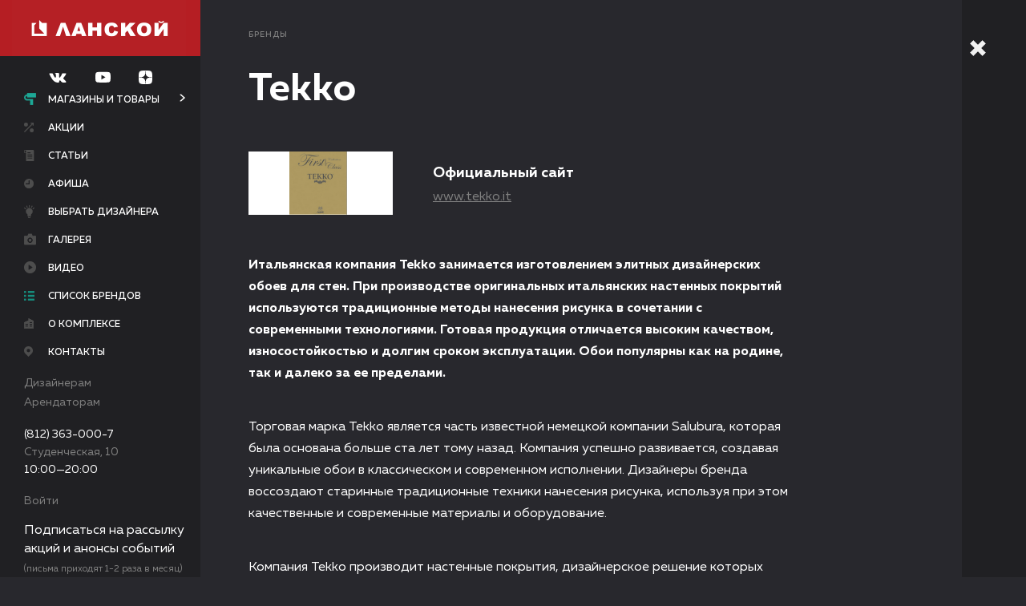

--- FILE ---
content_type: text/html; charset=UTF-8
request_url: https://www.tk-lanskoy.ru/catalog/brand/tekko/
body_size: 11980
content:
<!DOCTYPE html>
<!-- xmlns:fb="http://ogp.me/ns/fb#" нужно для fb sharing-->
<html xmlns:fb="http://ogp.me/ns/fb#" lang="ru">

<head>
    <meta charset="UTF-8">
    <meta name="viewport" content="width=device-width, user-scalable=no, initial-scale=1.0, maximum-scale=1.0, minimum-scale=1.0">
    <meta name="cmsmagazine" content="f2d72d3408f63252b7c735ac5b026ced">
    <title>Что за бренд Tekko – какая фирма производит, официальный сайт, купить в СПб в ТК «Ланской»</title>
    
	<meta name="yandex-verification" content="700cc7fcc0f26229" />

    <link type="text/plain" rel="author" href="/humans.txt">
    <link rel="shortcut icon" type="image/x-icon" href="/favicons/favicon.ico">
    <link rel="apple-touch-icon-precomposed" sizes="57x57" href="/favicons/apple-touch-icon-57x57-precomposed.png">
    <link rel="apple-touch-icon-precomposed" sizes="76x76" href="/favicons/apple-touch-icon-76x76-precomposed.png">
    <link rel="apple-touch-icon-precomposed" sizes="120x120" href="/favicons/apple-touch-icon-120x120-precomposed.png">
    <link rel="apple-touch-icon-precomposed" sizes="152x152" href="/favicons/apple-touch-icon-152x152-precomposed.png">
    <link rel="apple-touch-icon-precomposed" sizes="180x180" href="/favicons/apple-touch-icon-180x180-precomposed.png">
    <link rel="icon" sizes="192x192" href="/favicons/touch-icon-192x192.png">
    <link rel="stylesheet" href="/scripts/lib/jquery-ui/themes/base/all.css">
    <link rel="stylesheet" href="/scripts/lib/jquery-ui/themes/base/sortable.css">
    <link rel="stylesheet" href="/scripts/lib/jquery-selectric/public/selectric.css">
    <link rel="stylesheet" href="/scripts/lib/magnific-popup/dist/magnific-popup.css">
    <link rel="stylesheet" href="/scripts/lib/fotorama/fotorama.css">
    <link rel="stylesheet" href="/scripts/lib/jquery-ui/themes/base/datepicker.css">
    <link rel="stylesheet" href="/scripts/lib/perfect-scrollbar/css/perfect-scrollbar.min.css">
    <link rel="stylesheet" href="/styles/app.css?rev=1734731076894">
    <!--[if lte IE 9]>
    <link rel="stylesheet" href="/styles/ie.css"><![endif]-->
    <meta http-equiv="Content-Type" content="text/html; charset=UTF-8" />
<meta name="keywords" content="бренд Tekko какая фирма производит официальный сайт, купить СПб" />
<meta name="description" content="Подробная информация о бренде Tekko – какая фирма производит, официальный сайт, купить в СПб в ТК «Ланской»" />
<script type="application/ld+json">{"@context":"http:\/\/schema.org","@type":"BreadcrumbList","itemListElement":[{"@type":"ListItem","position":1,"item":{"@id":":\/\/www.tk-lanskoy.ru\/catalog\/brand\/","name":"Бренды"}},{"@type":"ListItem","position":2,"item":{"@id":"www.tk-lanskoy.ru\/catalog\/brand\/tekko\/","name":"Tekko"}}]}</script>



<script type="text/javascript">var _ba = _ba || []; _ba.push(["aid", "7fce6cab630eab57f1219e734dba5af0"]); _ba.push(["host", "www.tk-lanskoy.ru"]); (function() {var ba = document.createElement("script"); ba.type = "text/javascript"; ba.async = true;ba.src = (document.location.protocol == "https:" ? "https://" : "http://") + "bitrix.info/ba.js";var s = document.getElementsByTagName("script")[0];s.parentNode.insertBefore(ba, s);})();</script>



    <!-- Yandex.Metrika counter -->
    <script type="text/javascript" >
        (function (d, w, c) {
            (w[c] = w[c] || []).push(function() {
                try {
                    w.yaCounter23264569 = new Ya.Metrika2({
                        id:23264569,
                        clickmap:true,
                        trackLinks:true,
                        accurateTrackBounce:true,
                        webvisor:true
                    });
                } catch(e) { }
            });
            var n = d.getElementsByTagName("script")[0],
                s = d.createElement("script"),
                f = function () { n.parentNode.insertBefore(s, n); };
            s.type = "text/javascript";
            s.async = true;
            s.src = "https://mc.yandex.ru/metrika/tag.js";
            if (w.opera == "[object Opera]") {
                d.addEventListener("DOMContentLoaded", f, false);
            } else { f(); }
        })(document, window, "yandex_metrika_callbacks2");
    </script>
    <!-- /Yandex.Metrika counter -->

	<!-- VK Pixel -->
	<script type="text/javascript">!function(){var t=document.createElement("script");t.type="text/javascript",t.async=!0,t.src="https://vk.com/js/api/openapi.js?168",t.onload=function(){VK.Retargeting.Init("VK-RTRG-536595-s2zd"),VK.Retargeting.Hit()},document.head.appendChild(t)}();</script>
	<!-- VK Pixel -->

	<!-- Top.Mail.Ru counter -->
    <script type="text/javascript">
    var _tmr = window._tmr || (window._tmr = []);
    _tmr.push({id: "3543130", type: "pageView", start: (new Date()).getTime()});
    (function (d, w, id) {
      if (d.getElementById(id)) return;
      var ts = d.createElement("script"); ts.type = "text/javascript"; ts.async = true; ts.id = id;
      ts.src = "https://top-fwz1.mail.ru/js/code.js";
      var f = function () {var s = d.getElementsByTagName("script")[0]; s.parentNode.insertBefore(ts, s);};
      if (w.opera == "[object Opera]") { d.addEventListener("DOMContentLoaded", f, false); } else { f(); }
    })(document, window, "tmr-code");
    </script>
    <!-- /Top.Mail.Ru counter -->

</head>

<body>
<script type="text/javascript">
	(window.Image ? (new Image()) : document.createElement('img')).src = location.protocol + '//vk.com/rtrg?r=rgc6ZKYFsq49mClxGbuCKbK4perQ1waKOFP0PMnadQVN/yGjVAeL85N6Zvmmj7GOhKvLjQvaun1teuhZoQ1AK4xYBmu3nKaLcOli7*HCA5oC6jzOZTiH*lwWhqDloYl/rGgRxmHxcRK7bQrnFLfrIUwvwqeo2vFE2fbjM*ZwQ1A-&pixel_id=1000049589';
</script>
<div id="panel"></div>
<div class="l-wrap ">
	<header class="l-header is-open j-menu">
		<div class="l-header__mobile">
			<div class="l-header__mobile-wrap">
				<div class="l-header__btn">
					<a href="javascript:;" class="b-closed-btn j-menu-burger">
						<div class="b-closed-btn__btn">
							<div class="b-closed-btn__line b-closed-btn__line_numb_1"></div>
							<div class="b-closed-btn__line b-closed-btn__line_numb_2"></div>
							<div class="b-closed-btn__line b-closed-btn__line_numb_3"></div>
						</div>
						<div class="b-closed-btn__txt">Меню</div>
					</a>
				</div>
				<div class="l-header__logo">
					<a href="/" title="Ланской" class="b-logo">
						<div class="b-logo__img"></div>
					</a>
				</div>
			</div>
			<div class="l-header__cnt j-menu-mobile">
                <div class="l-header__networks">
                    <div class="b-header-networks">
                        
    <a href="https://new.vk.com/remontdecor" target="_blank" class="b-header-networks__icon">
        <svg class="b-icon__vk-dims">
            <use xmlns:xlink="http://www.w3.org/1999/xlink" xlink:href="#vk"></use>
        </svg>
    </a>
    <a href="https://www.youtube.com/channel/UC-8epgsTiuDho6qAhVyHc5g" target="_blank" class="b-header-networks__icon">
        <svg class="b-icon__youtube-dims">
            <use xmlns:xlink="http://www.w3.org/1999/xlink" xlink:href="#youtube"></use>
        </svg>
    </a>
    <a href="https://zen.yandex.ru/id/5be9aa813ac7ec00aa34d714" target="_blank" class="b-header-networks__icon">
        <svg class="b-icon__dzen-dims">
            <use xmlns:xlink="http://www.w3.org/1999/xlink" xlink:href="#dzen"></use>
        </svg>
    </a>

                    </div>
                </div>
				<div class="l-header__nav">
					<nav class="b-nav">
						<ul class="b-nav__list">
							<li class="b-nav__item"><a href="/catalog/" class="b-nav__link b-nav__link_icon_valik">Магазины и товары</a></li>
							<li class="b-nav__item"><a href="/bestsellers/" class="b-nav__link b-nav__link_icon_label">Хиты продаж</a></li>
							<li class="b-nav__item"><a href="/stati/" class="b-nav__link b-nav__link_icon_stati">Статьи</a></li>
							<li class="b-nav__item"><a href="/designers/" class="b-nav__link b-nav__link_icon_light">Выбрать дизайнера</a></li>
							<li class="b-nav__item"><a href="/offers/" class="b-nav__link b-nav__link_icon_arrow">Акции</a></li>
							<!--li class="b-nav__item"><a href="https://tk-lanskoy.planoplan.com/" target="_blank" class="b-nav__link b-nav__link_icon_3dplan">3-D планировщик</a></li-->
							<li class="b-nav__item"><a href="/events/" class="b-nav__link b-nav__link_icon_afisha">Афиша</a></li>
							<li class="b-nav__item"><a href="/gallery/" class="b-nav__link b-nav__link_icon_gallery">Галерея</a></li>
                            <li class="b-nav__item"><a href="/video/" class="b-nav__link b-nav__link_icon_video">Видео</a></li>
							<li class="b-nav__item"><a href="/about/" class="b-nav__link b-nav__link_icon_complex">О комплексе</a></li>
<!--							<li class="b-nav__item"><a href="/vacancies/" class="b-nav__link b-nav__link_icon_vacancies">Вакансии</a></li>-->
							<li class="b-nav__item"><a href="/contacts/" class="b-nav__link b-nav__link_icon_map">Контакты</a></li>
							<li class="b-nav__item"><a href="/catalog/brand/" class="b-nav__link b-nav__link_icon_list">Список брендов</a></li>
						</ul>
					</nav>
				</div>
				<div class="l-header__partners">
					<div class="b-header-partners">
						<ul class="b-header-partners__list">
							<li class="b-header-partners__item"><a href="/for_designers/" class="b-header-partners__link">Дизайнерам</a></li>
							<li class="b-header-partners__item"><a href="/for_renters/" class="b-header-partners__link">Арендаторам</a></li>
						</ul>
					</div>
				</div>
				<div class="l-header__footer">
					<div class="b-header-contacts">
						<div class="b-header-contacts__list">
							<li class="b-header-contacts__item"><a href="tel: +78123630007" class="b-header-contacts__tel">(812) 363-000-7</a></li>
							<li class="b-header-contacts__item">
                                <a href="/contacts/"><div>Студенческая, 10</div></a>
							</li>
							<li class="b-header-contacts__item">
								<div>10:00—20:00</div>
							</li>
							<li class="b-header-contacts__item">
																	<a href="#popup-enter" data-toggle-time="300" class="b-header-contacts__link j-popup">Войти</a>
															</li>
						</div>
					</div>
				</div>
                <div class="l-header__footer-note">
                    <p>Подписаться на рассылку акций и анонсы событий</p>
                    <span>(письма приходят<br/>1-2 раза в месяц)</span>
                </div>
				<div class="b-form-selection__btn b-form-selection__btn-subscribe">
					<a href="#popup-subscribe" data-toggle-time="300" class="b-btn b-btn__subscribe j-popup" data-value="ророр">Подписаться на рассылку</a>
				</div>
			</div>
		</div>
		<div class="l-header__wrap j-menu-wrap">
			<div class="l-header__cnt l-header__cnt-new j-menu-opened">
				<div class="l-header__btn">
					<a href="javascript:;" class="b-closed-btn j-menu-burger is-active">
						<div class="b-closed-btn__btn">
							<div class="b-closed-btn__line b-closed-btn__line_numb_1"></div>
							<div class="b-closed-btn__line b-closed-btn__line_numb_2"></div>
							<div class="b-closed-btn__line b-closed-btn__line_numb_3"></div>
						</div>
						<div class="b-closed-btn__txt">Меню</div>
					</a>
				</div>
				<div class="l-header__logo">
					<a href="/" title="Ланской" class="b-logo">
						<div class="b-logo__img"></div>
					</a>
				</div>
                <div class="l-header__networks">
                    <div class="b-header-networks">
                        
    <a href="https://new.vk.com/remontdecor" target="_blank" class="b-header-networks__icon">
        <svg class="b-icon__vk-dims">
            <use xmlns:xlink="http://www.w3.org/1999/xlink" xlink:href="#vk"></use>
        </svg>
    </a>
    <a href="https://www.youtube.com/channel/UC-8epgsTiuDho6qAhVyHc5g" target="_blank" class="b-header-networks__icon">
        <svg class="b-icon__youtube-dims">
            <use xmlns:xlink="http://www.w3.org/1999/xlink" xlink:href="#youtube"></use>
        </svg>
    </a>
    <a href="https://zen.yandex.ru/id/5be9aa813ac7ec00aa34d714" target="_blank" class="b-header-networks__icon">
        <svg class="b-icon__dzen-dims">
            <use xmlns:xlink="http://www.w3.org/1999/xlink" xlink:href="#dzen"></use>
        </svg>
    </a>

                    </div>
                </div>
				<div class="l-header__nav">
					<nav class="b-nav">
						<ul class="b-nav__list">
                            <li class="b-nav__item b-nav__link_is_sublist"><a href="/catalog/" class="b-nav__link b-nav__link_icon_valik j-sub-menu__btn is-active">Магазины и товары</a></li>
                            <li class="b-nav__item"><a href="/offers/" class="b-nav__link b-nav__link_icon_arrow ">Акции</a></li>
                            <li class="b-nav__item">
								<a href="/stati/" class="b-nav__link b-nav__link_icon_stati ">Статьи</a>
							</li>
                            <li class="b-nav__item"><a href="/events/" class="b-nav__link b-nav__link_icon_afisha ">Афиша</a></li>
                            <li class="b-nav__item"><a href="/designers/" class="b-nav__link b-nav__link_icon_light ">Выбрать дизайнера</a></li>
                            <!--li class="b-nav__item"><a href="https://tk-lanskoy.planoplan.com/" target="_blank" class="b-nav__link b-nav__link_icon_3dplan">3-D планировщик</a></li-->
                            <li class="b-nav__item"><a href="/gallery/" class="b-nav__link b-nav__link_icon_gallery ">Галерея</a></li>
                            <li class="b-nav__item"><a href="/video/" class="b-nav__link b-nav__link_icon_video ">Видео</a></li>
                            <li class="b-nav__item"><a href="/catalog/brand/" class="b-nav__link b-nav__link_icon_list is-active">Список брендов</a></li>
                            <li class="b-nav__item"><a href="/about/" class="b-nav__link b-nav__link_icon_complex ">О комплексе</a></li>
<!--                            <li class="b-nav__item"><a href="/vacancies/" class="b-nav__link b-nav__link_icon_vacancies --><!--is-active--><!--">Вакансии</a></li>-->
                            <li class="b-nav__item"><a href="/contacts/" class="b-nav__link b-nav__link_icon_map ">Контакты</a></li>
						</ul>
					</nav>
				</div>
				<div class="l-header__partners">
					<div class="b-header-partners">
						<ul class="b-header-partners__list">
							<li class="b-header-partners__item"><a href="/for_designers/" class="b-header-partners__link">Дизайнерам</a></li>
							<li class="b-header-partners__item"><a href="/for_renters/" class="b-header-partners__link">Арендаторам</a></li>
						</ul>
					</div>
				</div>
								<div class="l-header__footer">
					<div class="b-header-contacts">
						<div class="b-header-contacts__list">
							<li class="b-header-contacts__item"><a href="tel: +78123630007" class="b-header-contacts__tel">(812) 363-000-7</a></li>
							<li class="b-header-contacts__item"><a href="/contacts/"><span>Студенческая, 10</span></a></li>
							<li class="b-header-contacts__item"><span>10:00—20:00</span></li>
						</div>
					</div>
				</div>
				<div class="l-header__footer l-header__footer-lk">
					<div class="b-header-contacts">
						<div class="b-header-contacts__list">
							<li class="b-header-contacts__item b-header-contacts__item-exit">
																	<a href="#popup-enter" data-toggle-time="300" class="b-header-contacts__link j-popup">Войти</a>
															</li>
						</div>
					</div>
				</div>
				<div class="l-header__footer-note">
                    <p>Подписаться на рассылку акций и анонсы событий</p>
                    <span>(письма приходят 1-2 раза в месяц)</span>
                </div>
				<div class="b-form-selection__btn b-form-selection__btn-subscribe">
					<a href="#popup-subscribe" data-toggle-time="300" class="b-btn b-btn__subscribe j-popup" data-value="ророр">Подписаться на рассылку</a>
				</div>
			</div>
			<div class="l-header__closed-menu j-menu-closed">
				<div class="l-closed-menu__btn">
					<a href="javascript:;" class="b-closed-btn b-closed-btn_theme_single j-menu-burger">
						<div class="b-closed-btn__btn">
							<div class="b-closed-btn__line b-closed-btn__line_numb_1"></div>
							<div class="b-closed-btn__line b-closed-btn__line_numb_2"></div>
							<div class="b-closed-btn__line b-closed-btn__line_numb_3"></div>
						</div>
					</a>
				</div>
				<div class="l-closed-menu__logo">
					<a href="/" title="Ланской" class="b-logo-closed"></a>
				</div>
				<div class="l-closed-menu__nav">
					<a href="/catalog/" class="b-closed-nav b-closed-nav_icon_valik-big">
						<div class="b-closed-nav__caption">Магазины и товары</div>
					</a>
					<a href="/stati/" class="b-closed-nav b-closed-nav_icon_stati-big">
						<div class="b-closed-nav__caption">Статьи</div>
					</a>
					<a href="/map/" class="b-closed-nav b-closed-nav_icon_floor-big">
						<div class="b-closed-nav__caption">Схемы этажей</div>
					</a>
					<a href="/bestsellers/" class="b-closed-nav b-closed-nav_icon_label-big">
						<div class="b-closed-nav__caption">Хиты продаж</div>
					</a>
					<a href="/designers/" class="b-closed-nav b-closed-nav_icon_light-big">
						<div class="b-closed-nav__caption">Выбрать дизайнера</div>
					</a>
					<a href="/offers/" class="b-closed-nav b-closed-nav_icon_arrow-big">
						<div class="b-closed-nav__caption">Акции</div>
					</a>
					<!--a href="https://tk-lanskoy.planoplan.com/" target="_blank" class="b-closed-nav b-closed-nav_icon_3dplan-big">
						<div class="b-closed-nav__caption">3-D планировщик</div>
					</a-->
					<a href="/events/" class="b-closed-nav b-closed-nav_icon_afisha-big">
						<div class="b-closed-nav__caption">Афиша</div>
					</a>
					<a href="/gallery/" class="b-closed-nav b-closed-nav_icon_gallery-big">
						<div class="b-closed-nav__caption">Галерея</div>
					</a>
                    					<a href="/about/" class="b-closed-nav b-closed-nav_icon_complex-big">
						<div class="b-closed-nav__caption">О комплексе</div>
					</a>
<!--					<a href="/vacancies/" class="b-closed-nav b-closed-nav_icon_vacancies-big">-->
<!--						<div class="b-closed-nav__caption">Вакансии</div>-->
<!--					</a>-->
					<a href="/contacts/" class="b-closed-nav b-closed-nav_icon_map-big">
						<div class="b-closed-nav__caption">Контакты</div>
					</a>
					<a href="/catalog/shop/" class="b-closed-nav b-closed-nav_icon_shop-big">
						<div class="b-closed-nav__caption">Список магазинов</div>
					</a>
					<a href="/catalog/brand/" class="b-closed-nav b-closed-nav_icon_list-big">
						<div class="b-closed-nav__caption">Список брендов</div>
					</a>
				</div>
			</div>
			<div class="l-header__submenu j-sub-menu">
				<ul class="b-nav__sublist">
					
    	    <li class="b-nav__subitem">
		    <a href="/catalog/dekorativno-otdelochnye_materialy/" class="b-nav__sublink">Декоративно-отделочные материалы</a>
	    </li>
    	    <li class="b-nav__subitem">
		    <a href="/catalog/plitka/" class="b-nav__sublink">Плитка</a>
	    </li>
    	    <li class="b-nav__subitem">
		    <a href="/catalog/oboi/" class="b-nav__sublink">Обои</a>
	    </li>
    	    <li class="b-nav__subitem">
		    <a href="/catalog/shtory-karnizy-tkani/" class="b-nav__sublink">Шторы, карнизы, ткани</a>
	    </li>
    	    <li class="b-nav__subitem">
		    <a href="/catalog/kleyashchie-i-lakokrasochnye-materialy/" class="b-nav__sublink">Лакокрасочные и клеящие материалы</a>
	    </li>
    	    <li class="b-nav__subitem">
		    <a href="/catalog/napolnye_pokrytiya/" class="b-nav__sublink">Напольные покрытия</a>
	    </li>
    	    <li class="b-nav__subitem">
		    <a href="/catalog/potolki/" class="b-nav__sublink">Потолки</a>
	    </li>
    	    <li class="b-nav__subitem">
		    <a href="/catalog/dveri_i_furnitura/" class="b-nav__sublink">Двери, перегородки, фурнитура </a>
	    </li>
    	    <li class="b-nav__subitem">
		    <a href="/catalog/okna/" class="b-nav__sublink">Остекление и оконная фурнитура</a>
	    </li>
    	    <li class="b-nav__subitem">
		    <a href="/catalog/izdeliya-iz-stekla-i-zerkala/" class="b-nav__sublink">Изделия из стекла и зеркала</a>
	    </li>
    	    <li class="b-nav__subitem">
		    <a href="/catalog/lestnicy_i_ograzhdeniya/" class="b-nav__sublink">Лестницы и ограждения</a>
	    </li>
    	    <li class="b-nav__subitem">
		    <a href="/catalog/inzhenernye_resheniya/" class="b-nav__sublink">Инженерные решения</a>
	    </li>
    	    <li class="b-nav__subitem">
		    <a href="/catalog/santehnika_i_vodosnabzhenie/" class="b-nav__sublink">Сантехника, ванная комната, водоснабжение </a>
	    </li>
    	    <li class="b-nav__subitem">
		    <a href="/catalog/sistemy_otopleniya_i_kondicionirovaniya/" class="b-nav__sublink">Системы отопления и кондиционирования</a>
	    </li>
    	    <li class="b-nav__subitem">
		    <a href="/catalog/svetilniki_i_elektrooborudovanie/" class="b-nav__sublink">Светильники и электрооборудование</a>
	    </li>
    	    <li class="b-nav__subitem">
		    <a href="/catalog/oblicovochnye_materialy/" class="b-nav__sublink">Облицовочные материалы</a>
	    </li>
    	    <li class="b-nav__subitem">
		    <a href="/catalog/krovelnye_materialy_i_sayding/" class="b-nav__sublink">Кровельные материалы</a>
	    </li>
    	    <li class="b-nav__subitem">
		    <a href="/catalog/ohrannye_sistemy/" class="b-nav__sublink">Охранные системы</a>
	    </li>
    	    <li class="b-nav__subitem">
		    <a href="/catalog/sistemy-solntsezashchity/" class="b-nav__sublink">Системы солнцезащиты</a>
	    </li>
    	    <li class="b-nav__subitem">
		    <a href="/catalog/vse_dlya_bani_i_sauny/" class="b-nav__sublink">Всё для бани и сауны</a>
	    </li>
    	    <li class="b-nav__subitem">
		    <a href="/catalog/stroitelnye-kompanii/" class="b-nav__sublink">Строительные компании</a>
	    </li>
    	    <li class="b-nav__subitem">
		    <a href="/catalog/mebel-kuhni/" class="b-nav__sublink">Мебель, кухни</a>
	    </li>
    	    <li class="b-nav__subitem">
		    <a href="/catalog/bytovaya-tekhnika/" class="b-nav__sublink">Бытовая техника</a>
	    </li>
    	    <li class="b-nav__subitem">
		    <a href="/catalog/aksessuary-dlya-doma/" class="b-nav__sublink">Аксессуары для дома</a>
	    </li>
    	    <li class="b-nav__subitem">
		    <a href="/catalog/tovary_dlya_doma_i_sada/" class="b-nav__sublink">Товары для сада</a>
	    </li>
    

				</ul>
			</div>
		</div>
	</header>
    <div class="l-main-cnt">
    <main class="l-main j-nav">
        <div data-anchor-name="" class="l-crumbs l-cnt-padding j-nav-section">
        <ul class="b-crumbs">
            <li class="b-crumbs__item"><a href="/catalog/brand/" class="b-crumbs__link">Бренды</a></li>        </ul>

    </div>
        


    <div class="l-ttl l-cnt-padding">
        <h1> Tekko</h1>
    </div>
    <section class="l-text b-typo-reset">
        <div class="l-text__cnt block-width-80 l-brand-info">
                            <img src="/upload/iblock/9ad/9ad37604915efd7617c772f636db3687.png" alt="Tekko">
                                        <div class="l-brand-info__descr">
                    <div class="b-brand-info__ttl">
                        <div class="b-brand-info__site-title">Официальный сайт</div>
                        <a href="https://www.tekko.it/" target="_blank" class="b-brand-info__conatcts-link" rel="nofollow">www.tekko.it</a>
                    </div>
                </div>
                    </div>
    </section>
    <section class="l-text b-typo-reset">
        <div class="l-text__cnt block-width-80">
            <p>
 <b>Итальянская компания Tekko занимается изготовлением элитных дизайнерских обоев для стен. При производстве оригинальных итальянских настенных покрытий используются традиционные методы нанесения рисунка в сочетании с современными технологиями. Готовая продукция отличается высоким качеством, износостойкостью и долгим сроком эксплуатации. Обои популярны как на родине, так и далеко за ее пределами.</b>
</p>
<p>
	 Торговая марка Tekko является часть известной немецкой компании Salubura, которая была основана больше ста лет тому назад. Компания успешно развивается, создавая уникальные обои в классическом и современном исполнении. Дизайнеры бренда воссоздают старинные традиционные техники нанесения рисунка, используя при этом качественные и современные материалы и оборудование.
</p>
<p>
	 Компания Tekko производит настенные покрытия, дизайнерское решение которых основывается на традиционных мотивах Италии. Это оригинальные узоры, полосы, цветочные орнаменты. Для производства обоев данного бренда используется собственная методика нанесения узоров. Обои соответствуют всем принятым стандартам качества, легко монтируются на стены.
</p>
<p>
	 В каталоге бренда Tekko можно увидеть коллекции обоев, изготовленные из бумаги, винила, флизелина. Все материалы имеют высокое качество и долговечность. Модели итальянского бренда отличаются многообразием дизайна, любой потребитель удовлетворит свою потребность. Обои, которые прошли специальную обработку, имеют упругую плотность и мягкий мерцающий блеск. Мастера при работе вкладывают в производство не только свои силы, но и душу.
</p>
 <br>        </div>
    </section>
        <!-- Новый блок-->
            <div data-type="brand" class="l-shop-logos has-margin j-type">
            <div class="l-shop-load has-margin">
                <div class="b-shop-load">
                    В настоящее время раздел заполняется
                </div>
            </div>
        </div>
                <div data-anchor-name="Товары" class="l-caption j-nav-section">
            <h2 class="b-caption">
               Товары
            </h2>
                                    <a href="/catalog/div3/good7/brand2051/">Бумажные обои Tekko</a><br>
                    </div>
    </main>
<footer class="l-footer">
	<div class="l-footer__row">
		<div class="l-footer__col">
			<div class="b-footer">
				<div class="b-footer__copy">© 2006–2026 ТК «Ланской»</div>
			</div>
		</div>
		<div class="l-footer__col">
			<div class="b-footer">
                                    <a href="tel: +78123630007" class="b-footer__tel">(812) 363-000-7</a>
                            </div>
		</div>
		<div class="l-footer__col">
			<div class="b-footer">
				
    <a href="https://new.vk.com/remontdecor" target="_blank"
       class="b-footer__social b-footer__social-vk">вк</a>
    <a href="https://www.youtube.com/channel/UC-8epgsTiuDho6qAhVyHc5g" target="_blank"
       class="b-footer__social b-footer__social-youtube">youtube</a>
    <a href="https://zen.yandex.ru/id/5be9aa813ac7ec00aa34d714" target="_blank"
       class="b-footer__social b-footer__social-dzen">yanddzen</a>





			</div>
		</div>
		<div class="l-footer__col">
			<a href="http://kelnik.ru" target="_blank" title="Кельник" class="b-kelnik"> <svg version="1.1" xmlns="http://www.w3.org/2000/svg" xmlns:xlink="http://www.w3.org/1999/xlink" x="0px" y="0px" width="403.5px" height="69.3px" viewbox="0 0 403.5 69.3" style="enable-background:new 0 0 403.5 69.3;" xml:space="preserve"
			                                                                                  class="b-kelnik__img">
                  <g>
	                  <path d="M10.4,67.2c0,0.4-0.3,0.6-0.6,0.6H0.6c-0.4,0-0.6-0.3-0.6-0.6V1.6C0,1.3,0.3,1,0.6,1h9.1c0.4,0,0.6,0.3,0.6,0.6V67.2z"></path>
	                  <path d="M117.9,67.2c0,0.4-0.3,0.6-0.7,0.6h-8.5c-0.4,0-0.6-0.3-0.6-0.6V1.6c0-0.3,0.3-0.6,0.6-0.6h8.5c0.4,0,0.7,0.3,0.7,0.6V67.2            z"></path>
	                  <path d="M210.2,67.2c0,0.4-0.3,0.6-0.6,0.6h-8.5c-0.4,0-0.6-0.3-0.6-0.6V1.7c0-0.4,0.3-0.7,0.6-0.7h8.5c0.4,0,0.6,0.3,0.6,0.7V67.2            z"></path>
	                  <path d="M190.8,67.2c0,0.4-0.3,0.6-0.6,0.6h-8.5c-0.4,0-0.6-0.3-0.6-0.6V19.5c0-0.4,0.3-0.6,0.6-0.6h8.5c0.4,0,0.6,0.3,0.6,0.6            V67.2z"></path>
	                  <path d="M190.8,10.3c0,0.4-0.3,0.6-0.6,0.6h-8.5c-0.4,0-0.6-0.3-0.6-0.6V1.7c0-0.4,0.3-0.7,0.6-0.7h8.5c0.4,0,0.6,0.3,0.6,0.7V10.3            z"></path>
	                  <path d="M24.9,34.4c3.9-4.5,28-31.8,28.6-32.5C53.8,1.6,53.5,1,53.1,1H42c-0.3,0-0.6,0.2-0.9,0.6L16.3,30.1v8.6l24.9,28.5            c0.3,0.3,0.6,0.6,0.9,0.6h11.9c0.3,0,0.7-0.6,0.4-0.9C53.7,66.3,28.5,38.4,24.9,34.4z"></path>
	                  <path d="M223.1,42.7c5-5.9,18.6-22.3,19.2-23c0.3-0.3-0.1-0.9-0.4-0.9h-9.4c-0.3,0-0.6,0.2-0.9,0.6l-15.5,19V47l16.3,20.2            c0.3,0.4,0.6,0.6,0.9,0.6h10.2c0.4,0,0.7-0.6,0.4-0.9C243.3,66.3,235.6,57.8,223.1,42.7z"></path>
	                  <path d="M149.7,17.6c-5.9,0-22.2,0-22.2,22.2v27.3c0,0.4,0.3,0.6,0.6,0.6h8.5c0.4,0,0.6-0.3,0.6-0.6V38.8            c0-12.8,8.8-12.7,12.2-12.7c3.3,0,12.2,0.1,12.2,12.7v28.4c0,0.4,0.3,0.6,0.6,0.6h8.5c0.4,0,0.7-0.3,0.7-0.6V39.8            C171.4,17.6,155.8,17.6,149.7,17.6z"></path>
	                  <path d="M93.6,24.2c-4-4.5-9.3-6.6-16.2-6.6c-7.1,0-12.5,2.1-16.5,6.7c-4.1,4.6-6.1,10.9-6.1,19c0,8.2,2.1,14.6,6.1,19.2            c4,4.7,9.3,6.6,16.3,6.6c5.6,0,10.2-1.2,14.2-4.3c3.9-3,6.3-7,7.3-11.9l0,0c0,0,0,0,0-0.1c0.1-0.4-0.4-0.4-0.4-0.4h-9            c-0.6,2.5-1.9,4.8-3.8,6.2c-1.9,1.4-4.9,2.3-7.7,2.3c-3.9,0-7.4-1.4-9.6-3.8c-2.2-2.4-3.8-6.3-3.7-10.9h33.8c0.7,0,1-0.4,1-1            c0.1-1.5,0.1-2,0.1-2.6C99.5,34.8,97.5,28.7,93.6,24.2z M64.6,38.8c0.3-4.1,1.8-7.5,3.8-9.7c2-2.1,5.3-3.4,8.8-3.4            c3.7,0,7.3,1.3,9.3,3.4c2,2.2,3.3,5.6,3.3,9.6H64.6z"></path>
                  </g>
					<g>
						<path d="M355.2,56.3c0-1.2-0.8-2.7-1.8-3.3l-20-14.2c-1-0.7-1.8-0.2-1.8,0.9v25.8c0,1.2,1,2.1,2.1,2.1H353c1.2,0,2.1-1,2.1-2.1            L355.2,56.3L355.2,56.3z"></path>
						<path d="M285,2.1c0-1.2,1-2.1,2.2-2.1h17.6c1.2,0,2.1,1,2.1,2.1v63.4c0,1.2-1,2.1-2.1,2.1h-17.6c-1.2,0-2.2-1-2.2-2.1V2.1z"></path>
						<path d="M355.2,11.4c0,1.2-0.8,2.7-1.8,3.3l-20,14.2c-1,0.7-1.8,0.2-1.8-0.9V2.1c0-1.2,1-2.1,2.1-2.1H353c1.2,0,2.1,1,2.1,2.1            L355.2,11.4L355.2,11.4z"></path>
						<path d="M403.4,56.3c0-1.2-0.8-2.7-1.8-3.3l-20-14.2c-0.9-0.7-1.8-0.2-1.8,0.9v25.8c0,1.2,1,2.1,2.1,2.1h19.2c1.2,0,2.1-1,2.1-2.1            L403.4,56.3L403.4,56.3z"></path>
						<path d="M403.4,11.4c0,1.2-0.8,2.7-1.8,3.3l-20,14.2c-0.9,0.7-1.8,0.2-1.8-0.9V2.1c0-1.2,1-2.1,2.1-2.1h19.2c1.2,0,2.1,1,2.1,2.1            L403.4,11.4L403.4,11.4z"></path>
					</g>
                </svg></a>
		</div>
	</div>
    <div class="l-footer__row">
        <div class="l-footer__col">
            <div class="b-footer">
                <div class="b-footer__copy">
                    <a href="/pdf/Политика_обработки_ПД.pdf">Политика в отношении обработки персональных данных при посещении интернет-сайта www.tk-lanskoy.ru</a>
                </div>
            </div>
        </div>
        <div class="l-footer__col">
            <div class="b-footer">
                <div class="b-footer__copy">
                    <a href="/pdf/Пользовательское_соглашение.pdf">Соглашение об использовании материалов и сервисов интернет-сайта www.tk-lanskoy.ru (пользовательское соглашение)</a>
                </div>
            </div>
        </div>
        <div class="l-footer__col">
            <div class="b-footer">
                <div class="b-footer__copy">
                    <a href="/pdf/Политика_конфиденциальности.pdf">Политика конфиденциальности интернет-сайта www.tk-lanskoy.ru</a>
                </div>
            </div>
        </div>
    </div>
</footer>
</div>
<aside class="l-aside"></aside>

</div>
<div id="popup-subscribe" class="mfp-hide b-popup"><a href="javascript:;" title="Закрыть" class="b-popup__close">Закрыть</a>
    <div class="b-popup__cnt">
        <span class="b-popup__ttl">Оформить подписку</span>
        <form action="/ajax/subscribe.php" data-noinit class="b-form-selection j-subscribe">
            <input type="hidden" name="message_bot" value="hi, im bot">
            <div class="b-form-selection__row">
                <div class="b-input b-form-selection__input">
                    <input id="sub-name" type="text" name="name" required class="b-input__field j-input">
                    <label for="sub-name" class="b-input__label"><span class="b-input__label-content">Ваше имя</span></label> </div>
            </div>
            <div class="b-form-selection__row">
                <div class="b-input b-form-selection__input">
                    <input type="email" id="subscribe-email" name="email" pattern="[A-z0-9._%+-]+@[A-z0-9.-]+.[A-z]{2,3}$" autocomplete="email" required class="b-input__field j-input">
                    <label for="subscribe-email" class="b-input__label"><span class="b-input__label-content">Email</span></label>
                </div>
            </div>
            <div class="b-form-selection__row">
                <div class="b-form__checkbox-popup">
                    <input type="checkbox" id="subscribe-checkbox" name="subscribe-agreement" required="" data-errormessage='{"valueMissing": "Необходимо подтвердить свое согласие."}' >
                    <label for="subscribe-checkbox">Подтверждаю свое согласие получать рассылку на электронную почту
                    </label>
                </div>
            </div>
            <div class="b-form-selection__row">
                <div class="b-form__checkbox-popup">
                    <input type="checkbox" name="person" id="person2" required >
                    <label for="person">Я согласен с<a href="/pdf/Политика_обработки_ПД.pdf" target="_blank"> условиями обработки персональных данных</a>
                    </label>
                </div>
            </div>

            <div class="b-form-selection__row hide j-message"></div>
            <div class="b-form-selection__btn">
                <input type="submit" value="Подписаться на рассылку новостей и акций" class="b-btn"> </div>
        </form>
    </div>
</div>
<div id="popup-enter" class="mfp-hide b-popup"><a href="javascript:;" title="Закрыть" class="b-popup__close">Закрыть</a>
    <div class="b-popup__cnt">
        <span class="b-popup__ttl">Вход для арендаторов и дизайнеров</span>
        <form action="/ajax/authorization.php" data-noinit class="b-form-selection j-authorize">
            <div class="b-form-selection__row">
                <div class="b-input b-form-selection__input">
                    <input type="email" id="enter-email2" name="login" pattern="[A-z0-9._%+-]+@[A-z0-9.-]+.[A-z]{2,3}$" autocomplete="email" required class="b-input__field j-input">
                    <label for="enter-email2" class="b-input__label"><span class="b-input__label-content">Email</span></label>                            </div>
            </div>
            <div class="b-form-selection__row">
                <div class="b-input b-form-selection__input">
                    <input id="pass" type="password" name="password" maxlength="25" required class="b-input__field j-input">
                    <label for="pass" class="b-input__label"><span class="b-input__label-content">Пароль</span></label> </div>
                <div class="b-form-selection__caption"><a href="#recovery-password" data-toggle-time="300" class="b-form-selection__caption-link j-popup">Забыли пароль?</a></div>
            </div>
            <div class="b-form-selection__row">
                <div class="b-form__checkbox-popup">
                    <input type="checkbox" name="person" id="person2" required >
                    <label for="person">Я согласен с<a href="/pdf/Политика_обработки_ПД.pdf" target="_blank"> условиями обработки персональных данных</a>
                    </label>
                </div>
            </div>
            <div class="b-form-selection__row hide j-message"></div>
                <div class="b-form-selection__btn">
                    <a href="#designer-registration" data-toggle-time="300" class="b-btn b-btn_theme_white j-popup">Зарегистрироваться</a>
                    <input type="submit" value="Войти" class="b-btn"> </div>
        </form>
    </div>
</div>
<div id="recovery-password" class="mfp-hide b-popup"><a href="javascript:;" title="Закрыть" class="b-popup__close">Закрыть</a>
    <div class="b-popup__cnt">
        <span class="b-popup__ttl">Восстановление пароля</span>
        <form action="/ajax/forgot.php" class="b-form-selection">
            <div class="b-form-selection__row">
                <div class="b-input b-form-selection__input">
	                <input type="email" id="enter-email" name="email" pattern="[A-z0-9._%+-]+@[A-z0-9.-]+.[A-z]{2,3}$"
	                       autocomplete="email" required class="b-input__field j-input">
	                <label for="enter-email" class="b-input__label"><span class="b-input__label-content">Email</span></label>                            </div>
            </div>
            <div class="b-form-selection__btn"> <input type="submit" value="Восстановить" class="b-btn"> </div>
        </form>
    </div>
</div>
<div id="designer-registration" class="mfp-hide b-popup"><a href="javascript:;" title="Закрыть" class="b-popup__close">Закрыть</a>
    <div class="b-popup__cnt">
        <span class="b-popup__ttl">Регистрация дизайнера</span>
        <form action="/ajax/reg.php" data-noinit data-message="Спасибо. Для завершения регистрации подтвердите почту, перейдя по ссылке в письме." class="b-form-selection j-registration">
        <div class="b-form-selection__row j-message"></div>
        <form action="/ajax/reg.php" data-message="Спасибо. Для завершения регистрации подтвердите почту, перейдя по ссылке в письме." class="b-form-selection j-registration">
            <input type="hidden" name="message_bot" value="hi, im bot">
            <div class="b-form-selection__row">
                <div class="b-input b-form-selection__input">
	                <input type="email" id="reg-email" name="email" pattern="[a-z0-9._%+-]+@[a-z0-9.-]+.[a-z]{2,3}$" autocomplete="email" required class="b-input__field j-input">
	                <label for="reg-email" class="b-input__label"><span class="b-input__label-content">Email</span></label>
                </div>
            </div>
            <div class="b-form-selection__row">
                <div class="b-input b-form-selection__input">
	                <input id="reg-name" type="text" name="name" required class="b-input__field j-input">
	                <label for="reg-name" class="b-input__label"><span class="b-input__label-content">Фамилия и Имя</span></label> </div>
            </div>
            <div class="b-form-selection__row">
                <div class="b-input b-form-selection__input">
	                <input id="reg-tel" type="tel" name="phone" pattern="^[0-9-()+\s]+$" autocomplete="tel" class="b-input__field j-input" required>
	                <label for="reg-tel" class="b-input__label"><span class="b-input__label-content">Телефон</span></label> </div>
            </div>
            <div class="b-form-selection__row">
                <div class="b-input b-form-selection__input">
	                <input id="reg-pass" type="password" name="pass" maxlength="16" required class="b-input__field j-input">
	                <label for="reg-pass" class="b-input__label"><span class="b-input__label-content">Пароль</span></label> </div>
            </div>
            <div class="b-form-selection__row">
                <div class="b-input b-form-selection__input">
	                <input id="reg-pass-confirm" type="password" name="pass2" maxlength="16" data-dependent-validation="reg-pass" data-errormessage-value-missing="Введенные пароли не совпадают" required class="b-input__field j-input">
	                <label for="reg-pass-confirm" class="b-input__label"><span class="b-input__label-content">Подтверждение пароля</span></label>
                </div>
            </div>
            <div class="b-form-selection__row">
                <div class="b-form__checkbox-popup">
                    <input type="checkbox" name="person" id="person" required checked>
                    <label for="person">Я согласен с<a href="/pdf/Политика_обработки_ПД.pdf" target="_blank"> условиями обработки персональных данных</a>
                    </label>
                </div>
            </div>
            <div class="b-form-selection__btn"> <input type="submit" value="Зарегистрироваться" class="b-btn"> </div>
        </form>
    </div>
</div>


<script>
    window.applicationEnv = 'production';
    window.staticVer      = '6';
    window.__s = 'c89ed63e60e0f65a914a449f696651b4';
</script>
<script src="/scripts/lib/requirejs/require.min.js" data-main="/scripts/config.js?rev=1734731076894"></script>
<svg class="b-icons__svg" xmlns="http://www.w3.org/2000/svg" xmlns:xlink="http://www.w3.org/1999/xlink"><symbol viewBox="0 0 25 45" id="arrow" xmlns="http://www.w3.org/2000/svg"><path d="M.7 40.7c-1 1-1 2.6 0 3.5 1 1 2.6 1 3.5 0l20-20c1-1 1-2.6 0-3.5L4.2.7c-1-1-2.6-1-3.5 0-1 1-1 2.6 0 3.5L19 22.5.7 40.7z"/></symbol><symbol viewBox="0 0 93.6 50.3" id="arrow-way" xmlns="http://www.w3.org/2000/svg"><path d="M65.1 3.7c0 .9.3 1.9 1 2.6l15.4 15.4H3.6c-2 0-3.6 1.6-3.6 3.6s1.6 3.6 3.6 3.6h77.9L66.1 44.1c-.7.7-1 1.6-1 2.6s.3 1.9 1 2.6c1.4 1.4 3.8 1.4 5.1 0l21.4-21.4c.1-.1.3-.4.4-.6.7-1 .7-2.3.3-3.3-.1-.4-.4-.9-.7-1.2L71.2 1c-1.4-1.4-3.8-1.4-5.1 0-.7.8-1 1.7-1 2.7z"/></symbol><symbol viewBox="0 0 51 79.5" id="bus" xmlns="http://www.w3.org/2000/svg"><path d="M25.5 0C11.4 0 0 11.4 0 25.6c0 3.7.8 7.1 2.1 10.3l22 42.7c.6 1.2 2.2 1.2 2.8 0l22-42.7c1.4-3.1 2.1-6.6 2.1-10.3C51 11.4 39.6 0 25.5 0zm0 46.1c-11.4 0-20.7-9.3-20.7-20.7S14.1 4.7 25.5 4.7 46.2 14 46.2 25.4s-9.3 20.7-20.7 20.7z"/><path d="M38.6 28.8L38 14.3c0-.8-.7-1.5-1.5-1.5H30v-.6c0-.6-.5-1-1-1h-6.9c-.6 0-1 .5-1 1v.6h-6.6c-.8 0-1.5.7-1.5 1.5l-.6 14.5v6.1c0 .8.7 1.5 1.5 1.5v1c0 .8.7 1.5 1.5 1.5h1.8c.8 0 1.5-.7 1.5-1.5v-1h13.7v1c0 .8.7 1.5 1.5 1.5h1.8c.8 0 1.5-.7 1.5-1.5v-1c.8 0 1.5-.7 1.5-1.5v-4.1c0-.5 0-1.4-.1-2zm-22.4 3.5c-.8 0-1.5-.7-1.5-1.5s.7-1.5 1.5-1.5 1.5.7 1.5 1.5-.7 1.5-1.5 1.5zm-.2-4.6c-.5 0-.9-.3-.9-.7l.2-11.3c0-.4.4-.7.9-.7h18.7c.5 0 .9.3.9.7L36 27c0 .4-.4.7-.9.7H16zm18.8 4.6c-.8 0-1.5-.7-1.5-1.5s.7-1.5 1.5-1.5 1.5.7 1.5 1.5-.7 1.5-1.5 1.5z"/></symbol><symbol viewBox="0 0 45.6 45.6" id="close" xmlns="http://www.w3.org/2000/svg"><path d="M44.7.838c-1.2-1.2-3.1-1.2-4.2 0l-17.7 17.7L5.1.838C3.9-.362 2-.362.9.838c-1.2 1.2-1.2 3.1 0 4.2l17.7 17.7-17.7 17.7c-1.2 1.2-1.2 3.1 0 4.2 1.2 1.2 3.1 1.2 4.2 0l17.7-17.7 17.7 17.7c1.2 1.2 3.1 1.2 4.2 0 1.2-1.2 1.2-3.1 0-4.2L27 22.838l17.7-17.7c1.2-1.2 1.2-3.1 0-4.3z"/></symbol><symbol viewBox="0 0 129 129" id="down-arrow" xmlns="http://www.w3.org/2000/svg"><path d="M121.3 34.6c-1.6-1.6-4.2-1.6-5.8 0l-51 51.1-51.1-51.1c-1.6-1.6-4.2-1.6-5.8 0-1.6 1.6-1.6 4.2 0 5.8l53.9 53.9c.8.8 1.8 1.2 2.9 1.2 1 0 2.1-.4 2.9-1.2l53.9-53.9c1.7-1.6 1.7-4.2.1-5.8z" fill="#FFF"/></symbol><symbol viewBox="0 0 20 20" id="dzen" xmlns="http://www.w3.org/2000/svg"><path d="M11.932 11.932c-1.577 1.615-1.688 3.64-1.822 8.068 4.122 0 6.978-.013 8.444-1.445C19.986 17.089 20 14.099 20 10.11c-4.428.133-6.453.244-8.068 1.821zM0 10.111c0 3.988.014 6.978 1.445 8.444C2.911 19.987 5.768 20 9.89 20c-.133-4.428-.244-6.453-1.821-8.068-1.615-1.577-3.64-1.688-8.068-1.821zM9.89 0C5.768 0 2.912.013 1.446 1.445.014 2.912 0 5.902 0 9.89c4.428-.134 6.453-.245 8.068-1.822C9.645 6.453 9.756 4.428 9.89 0zm2.042 8.067C10.355 6.453 10.244 4.428 10.11 0c4.122 0 6.978.014 8.444 1.446C19.986 2.912 20 5.902 20 9.89c-4.428-.134-6.453-.245-8.068-1.822z"/></symbol><symbol viewBox="0 0 20 38.5" id="facebook" xmlns="http://www.w3.org/2000/svg"><path d="M13 38.5V20.9h5.9l.9-6.8H13V9.7c0-2 .6-3.3 3.4-3.3H20V.3c-.6-.1-2.8-.3-5.3-.3-5.2 0-8.8 3.2-8.8 9v5H0v6.8h5.9v17.6l7.1.1z"/></symbol><symbol viewBox="0 0 20 20" id="instagram" xmlns="http://www.w3.org/2000/svg"><path d="M10 1.8c2.7 0 3 0 4 .1 1 0 1.5.2 1.9.3.5.2.8.4 1.1.8.3.3.6.7.7 1.1.2.4.4.9.4 1.9 0 1.1.1 1.4.1 4s0 3-.1 4c0 1-.2 1.5-.3 1.9-.2.5-.4.8-.7 1.1-.3.3-.7.6-1.1.7-.4.1-.9.3-1.9.3-1.1 0-1.4.1-4 .1s-3 0-4-.1c-1 0-1.5-.2-1.9-.3-.6-.1-.9-.3-1.2-.7-.3-.3-.6-.7-.7-1.1-.2-.4-.4-.9-.4-1.9 0-1.1-.1-1.4-.1-4s0-3 .1-4c0-1 .2-1.5.3-1.9.2-.5.4-.8.8-1.1.3-.3.7-.6 1.1-.7.4-.2.9-.4 1.9-.4 1-.1 1.3-.1 4-.1M10 0C7.3 0 6.9 0 5.9.1 4.8.1 4.1.3 3.5.6c-.7.2-1.3.5-1.8 1.1-.6.5-.9 1.1-1.2 1.7-.2.7-.4 1.4-.4 2.5C0 6.9 0 7.3 0 10c0 2.7 0 3.1.1 4.1 0 1.1.2 1.8.5 2.4.3.7.6 1.2 1.2 1.8.6.6 1.1.9 1.8 1.2.6.2 1.4.4 2.4.5h4c2.7 0 3.1 0 4.1-.1 1.1 0 1.8-.2 2.4-.5.7-.3 1.2-.6 1.8-1.2.6-.6.9-1.1 1.2-1.8.2-.6.4-1.4.5-2.4 0-1.1.1-1.4.1-4.1s0-3.1-.1-4.1c0-1.1-.2-1.8-.5-2.4-.3-.7-.6-1.2-1.2-1.8-.6-.6-1.1-.9-1.8-1.2-.6-.2-1.4-.4-2.4-.5-1 .1-1.4.1-4.1.1z"/><path d="M10 4.9c-2.8 0-5.1 2.3-5.1 5.1s2.3 5.1 5.1 5.1 5.1-2.3 5.1-5.1-2.3-5.1-5.1-5.1zm0 8.4c-1.8 0-3.3-1.5-3.3-3.3 0-1.8 1.5-3.3 3.3-3.3s3.3 1.5 3.3 3.3c0 1.8-1.5 3.3-3.3 3.3zM16.5 4.7c0 .7-.5 1.2-1.2 1.2s-1.2-.5-1.2-1.2.5-1.2 1.2-1.2 1.2.5 1.2 1.2z"/></symbol><symbol viewBox="0 0 58.6 90.1" id="pedestrian" xmlns="http://www.w3.org/2000/svg"><path d="M55.9 37.1c-12.1-4.4-16.8-14-19.6-16.3-.8-.8-2-1.3-3.7-1.7-.7-.2-.8-1.5-.1-1.9 3.2-1.4 5.4-4.5 5.4-8.2 0-4.9-4-9-9-9s-9 4-9 9c0 3.5 2 6.5 4.9 8 .8.4.2 1.5-.5 1.5-4.7.3-9.4 3.3-10.6 4.6C8.2 27.8 3.7 35 .3 42.9c-.7 1.7-.3 3.8 1.3 4.7 2 1.3 4.2.3 5-1.8 2.9-7.7 9.3-14.7 13.2-17.7.3-.2.8 0 .8.4v18.3c0 3.9-.6 7.8-1.9 11.4C15 68.8 7.4 77.3 3 82.2c-1.4 1.6-1.7 3.9-.4 5.6 1.7 2.3 5 2.3 6.8.3 5.5-6.3 16.9-18.9 19.6-32.3.1-.5.7-.7 1-.4 2.9 2.4 12.5 11.5 16.5 31 .4 2 2.4 3.7 4.4 3.7 2.9-.1 4.8-2.9 4.1-5.6-2.2-7.8-6.8-22.8-16-32.3-1.5-1.6-2.5-3.7-2.5-6V33.1c0-.3.4-.4.6-.2 4.4 5 10 9 16.3 11.2 2.2.8 4.6-.4 5.1-2.8.2-1.8-.9-3.5-2.6-4.2z"/></symbol><symbol viewBox="0 0 20 16.6" id="twitter" xmlns="http://www.w3.org/2000/svg"><path d="M12.5.2c-1.8.7-2.9 2.4-2.8 4.2v.7L9 5c-2.6-.3-4.9-1.4-6.8-3.4l-1-.9-.2.7C.4 3 .8 4.6 1.9 5.7c.6.6.4.7-.5.3-.4-.1-.7-.1-.8-.1-.1.1.3 1.4.5 2 .4.7 1.1 1.4 2 1.9l.7.3H3c-.8 0-.8 0-.8.3.3.9 1.4 2 2.7 2.4l.9.3-.8.5c-1.2.7-2.5 1.1-3.9 1.1-.7 0-1.2.1-1.2.1 0 .1 1.8 1 2.8 1.3 3.1.9 6.7.5 9.5-1.1 2-1.2 3.9-3.4 4.8-5.7.5-1.2 1-3.3 1-4.4 0-.7 0-.8.9-1.6.5-.5.9-1 1-1.1.1-.3.1-.3-.6 0-1.2.4-1.4.4-.8-.3.4-.5 1-1.3 1-1.6 0 0-.2 0-.5.2-.3.1-.8.4-1.3.5l-.7.3-.7-.5c-.4-.3-.9-.6-1.2-.6-.8-.3-1.9-.2-2.6 0z"/></symbol><symbol fill="none" viewBox="0 0 15 15" id="video" xmlns="http://www.w3.org/2000/svg"><path d="M7.5 0C3.364 0 0 3.365 0 7.5S3.364 15 7.5 15 15 11.635 15 7.5 11.636 0 7.5 0zm2.982 7.763l-4.375 2.812a.312.312 0 0 1-.482-.262V4.686a.312.312 0 0 1 .482-.262l4.375 2.812a.313.313 0 0 1 0 .526z" fill="#218E7F"/></symbol><symbol viewBox="0 0 28 16" id="vk" xmlns="http://www.w3.org/2000/svg"><path fill-rule="evenodd" clip-rule="evenodd" d="M13.7 15.9h1.7s.5-.1.8-.3c.2-.3.2-.7.2-.7s0-2.2 1-2.6c1-.3 2.3 2.2 3.7 3.1 1.1.7 1.9.6 1.9.6l3.7-.1s2-.1 1-1.7c-.1-.1-.5-1.1-2.8-3.2-2.3-2.2-2-1.8.8-5.6 1.7-2.3 2.4-3.7 2.2-4.3-.2-.6-1.5-.4-1.5-.4h-4.2s-.3 0-.5.1-.4.5-.4.5-.7 1.8-1.6 3.3c-1.9 3.2-2.6 3.4-2.9 3.2-.7-.5-.5-1.9-.5-2.8 0-3.1.5-4.4-.9-4.7-.4-.2-.8-.3-1.9-.3-1.5 0-2.8 0-3.5.4-.5.2-.9.7-.7.7.3 0 .9.2 1.2.6.5.7.5 2 .5 2s.2 3.6-.6 4.1c-.6.3-1.3-.3-3-3.2-.8-1.5-1.5-3.2-1.5-3.2s-.1-.3-.3-.4C5.3.8 4.9.7 4.9.7h-4S.3.7.1 1c-.2.2 0 .7 0 .7s3.1 7.3 6.7 11c3.2 3.4 6.9 3.2 6.9 3.2z"/></symbol><symbol fill="none" viewBox="0 0 20 20" id="xls" xmlns="http://www.w3.org/2000/svg"><path fill-rule="evenodd" clip-rule="evenodd" d="M2.848 8.053v5.283h14.304V8.053H2.848zm-.141-.848c-.469 0-.85.326-.85.727v5.525c0 .402.381.727.85.727h14.586c.47 0 .85-.325.85-.727V7.932c0-.401-.38-.727-.85-.727H2.707z" fill="#458D80"/><path d="M6.678 12.372l.58-1.222.577 1.222h.601l-.857-1.74.806-1.615h-.6l-.526 1.103-.53-1.103h-.597l.806 1.615-.857 1.74h.597zM9.012 9.017v3.355h1.683v-.647H9.524V9.017h-.512zM11.23 9.904c0 1.189 1.308.954 1.308 1.582 0 .24-.17.32-.447.32-.273 0-.574-.1-.847-.354v.685c.246.192.553.303.884.303.502 0 .932-.235.932-.988 0-1.193-1.307-.978-1.307-1.558 0-.206.13-.306.389-.311.266-.005.536.096.737.297v-.671a1.273 1.273 0 0 0-.775-.259c-.47 0-.873.307-.873.954z" fill="#fff"/><path fill-rule="evenodd" clip-rule="evenodd" d="M4.184 2.345c0-.546.456-.989 1.018-.989h6.825c.27 0 .53.104.72.29l2.77 2.691c.192.186.299.437.299.7v1.231h1.163V5.037c0-.562-.23-1.101-.639-1.499L13.57.847a2.214 2.214 0 0 0-1.543-.62H5.202c-1.204 0-2.18.948-2.18 2.118V6.37h1.162V2.345zM16.98 15.152h-1.163v2.73c0 .545-.456.988-1.018.988H5.202c-.562 0-1.018-.443-1.018-.989V15.09H3.021v2.791c0 1.17.977 2.119 2.181 2.119h9.596c1.205 0 2.18-.949 2.18-2.119v-2.73z" fill="#458D80"/></symbol><symbol viewBox="0 0 19 19" id="youtube" xmlns="http://www.w3.org/2000/svg"><path fill-rule="evenodd" clip-rule="evenodd" d="M18.59 4.756a2.38 2.38 0 0 0-1.675-1.675c-1.486-.407-7.434-.407-7.434-.407s-5.947 0-7.434.391a2.429 2.429 0 0 0-1.674 1.69C-.02 6.243-.02 9.326-.02 9.326s0 3.1.392 4.57a2.38 2.38 0 0 0 1.674 1.675c1.503.407 7.434.407 7.434.407s5.948 0 7.434-.391a2.38 2.38 0 0 0 1.675-1.675c.391-1.487.391-4.57.391-4.57s.016-3.099-.391-4.585zM7.588 12.174V6.477l4.945 2.849-4.945 2.848z"/></symbol></svg><noscript>
    <div>
        <img src="//top-fwz1.mail.ru/counter?id=2921284;js=na" style="border:0;position:absolute;left:-9999px;" alt="" />
    </div>
</noscript>

<!-- Facebook Pixel Code -->
<noscript>
    <img height="1" width="1" style="display:none" src="https://www.facebook.com/tr?id=1453342054740391&ev=PageView&noscript=1"/>
</noscript>
<!-- End Facebook Pixel Code -->

<!-- Yandex.Metrika counter -->
<noscript><div><img src="https://mc.yandex.ru/watch/23264569" style="position:absolute; left:-9999px;" alt="" /></div></noscript>
<!-- Yandex.Metrika counter -->

<!-- VK Pixel -->
<noscript><img src="https://vk.com/rtrg?p=VK-RTRG-536595-s2zd" style="position:fixed; left:-999px;" alt=""/></noscript>
<!-- VK Pixel -->

<!-- Top.Mail.Ru counter -->
<noscript><div><img src="https://top-fwz1.mail.ru/counter?id=3543130;js=na" style="position:absolute;left:-9999px;" alt="Top.Mail.Ru" /></div></noscript>
<!-- /Top.Mail.Ru counter -->

</body>

</html>


--- FILE ---
content_type: text/css
request_url: https://www.tk-lanskoy.ru/styles/app.css?rev=1734731076894
body_size: 36181
content:
@charset "UTF-8";
*,
*:after,
*:before {
  box-sizing: border-box; }

html, body, div, span, applet, object, iframe,
h1, h2, h3, h4, h5, h6, p, blockquote, pre,
a, abbr, acronym, address, big, cite, code,
del, dfn, em, img, ins, kbd, q, s, samp,
small, strike, strong, sub, sup, tt, var,
b, u, i, center,
dl, dt, dd, ol, ul, li,
fieldset, form, label, legend,
table, caption, tbody, tfoot, thead, tr, th, td,
article, aside, canvas, details, embed,
figure, figcaption, footer, header,
menu, nav, output, ruby, section, summary,
time, mark, audio, video {
  margin: 0;
  padding: 0;
  border: 0;
  font: inherit;
  font-size: 100%;
  vertical-align: baseline; }

ol, ul {
  list-style: none; }

table {
  border-collapse: collapse;
  border-spacing: 0; }

caption, th, td {
  text-align: left;
  font-weight: normal;
  vertical-align: middle; }

q, blockquote {
  quotes: none; }

q:before, q:after, blockquote:before, blockquote:after {
  content: "";
  content: none; }

label {
  -webkit-user-select: none;
  -moz-user-select: none;
  -ms-user-select: none;
  user-select: none;
  cursor: pointer; }

img {
  border: none;
  outline: none; }

a {
  outline: none; }

sub,
sup {
  font-size: 75%;
  line-height: 0;
  position: relative;
  vertical-align: baseline; }

sup {
  top: -.5em; }

sub {
  bottom: -.25em; }

input {
  outline: none; }
  input[type="text"], input[type="password"], input[type="tel"], input[type="email"], input[type="url"] {
    box-shadow: none;
    -webkit-appearance: none;
    -moz-appearance: none;
    appearance: none;
    padding-left: 15px;
    padding-right: 15px; }
  input[type="submit"] {
    -webkit-appearance: none;
    -moz-appearance: none;
    appearance: none; }

textarea {
  box-shadow: none;
  -webkit-appearance: none;
  -moz-appearance: none;
  appearance: none;
  font-style: normal;
  resize: none;
  overflow-y: auto;
  padding-left: 7.5px;
  padding-right: 7.5px; }

@font-face {
  font-family: "MullerRegular";
  src: url("/fonts/MullerRegular/MullerRegular.eot");
  src: url("/fonts/MullerRegular/MullerRegular.eot?#iefix") format("embedded-opentype"), url("/fonts/MullerRegular/MullerRegular.ttf") format("truetype"), url("/fonts/MullerRegular/MullerRegular.woff") format("woff"); }

@font-face {
  font-family: "MullerMedium";
  src: url("/fonts/MullerMedium/MullerMedium.eot");
  src: url("/fonts/MullerMedium/MullerMedium.eot?#iefix") format("embedded-opentype"), url("/fonts/MullerMedium/MullerMedium.ttf") format("truetype"), url("/fonts/MullerMedium/MullerMedium.woff") format("woff"); }

@font-face {
  font-family: "MullerBold";
  src: url("/fonts/MullerBold/MullerBold.eot");
  src: url("/fonts/MullerBold/MullerBold.eot?#iefix") format("embedded-opentype"), url("/fonts/MullerBold/MullerBold.ttf") format("truetype"), url("/fonts/MullerBold/MullerBold.woff") format("woff"); }

@font-face {
  font-family: "MullerExtraBold";
  src: url("/fonts/MullerExtraBold/MullerExtraBold.eot");
  src: url("/fonts/MullerExtraBold/MullerExtraBold.eot?#iefix") format("embedded-opentype"), url("/fonts/MullerExtraBold/MullerExtraBold.ttf") format("truetype"), url("/fonts/MullerExtraBold/MullerExtraBold.woff") format("woff"); }

@font-face {
  font-family: "MullerLight";
  src: url("/fonts/MullerLight/MullerLight.eot");
  src: url("/fonts/MullerLight/MullerLight.eot?#iefix") format("embedded-opentype"), url("/fonts/MullerLight/MullerLight.ttf") format("truetype"), url("/fonts/MullerLight/MullerLight.woff") format("woff"); }

@font-face {
  font-family: "ruble";
  src: url("/fonts/ruble/ruble-webfont.eot");
  src: url("/fonts/ruble/ruble-webfont.eot?#iefix") format("embedded-opentype"), url("/fonts/ruble/ruble-webfont.ttf") format("truetype"), url("/fonts/ruble/ruble-webfont.woff") format("woff"); }

h1 {
  font-size: 30px;
  font-family: "MullerRegular", sans-serif; }
  @media only screen and (min-width: 641px) {
    h1 {
      font-size: 30px; } }
  @media only screen and (min-width: 1025px) {
    h1 {
      font-size: 48px; } }

h2 {
  font-size: 24px;
  font-family: "MullerRegular", sans-serif; }
  @media only screen and (min-width: 641px) {
    h2 {
      font-size: 24px; } }
  @media only screen and (min-width: 1025px) {
    h2 {
      font-size: 30px; } }

h3 {
  font-size: 20px;
  font-family: "MullerRegular", sans-serif; }
  @media only screen and (min-width: 641px) {
    h3 {
      font-size: 20px; } }
  @media only screen and (min-width: 1025px) {
    h3 {
      font-size: 24px; } }

h4 {
  font-size: 18px;
  font-family: "MullerRegular", sans-serif; }
  @media only screen and (min-width: 641px) {
    h4 {
      font-size: 18px; } }
  @media only screen and (min-width: 1025px) {
    h4 {
      font-size: 20px; } }

h5 {
  font-size: 16px;
  font-family: "MullerRegular", sans-serif; }
  @media only screen and (min-width: 641px) {
    h5 {
      font-size: 16px; } }
  @media only screen and (min-width: 1025px) {
    h5 {
      font-size: 18px; } }

h6 {
  font-size: 14px;
  font-family: "MullerRegular", sans-serif; }
  @media only screen and (min-width: 641px) {
    h6 {
      font-size: 14px; } }
  @media only screen and (min-width: 1025px) {
    h6 {
      font-size: 14px; } }

h1 {
  line-height: 36px; }
  @media only screen and (min-width: 641px) {
    h1 {
      line-height: 36px; } }
  @media only screen and (min-width: 1025px) {
    h1 {
      line-height: 54px; } }

h2 {
  line-height: 30px; }
  @media only screen and (min-width: 641px) {
    h2 {
      line-height: 30px; } }
  @media only screen and (min-width: 1025px) {
    h2 {
      line-height: 36px; } }

h3 {
  line-height: 27px; }
  @media only screen and (min-width: 641px) {
    h3 {
      line-height: 27px; } }
  @media only screen and (min-width: 1025px) {
    h3 {
      line-height: 30px; } }

h4 {
  line-height: 27px; }
  @media only screen and (min-width: 641px) {
    h4 {
      line-height: 27px; } }
  @media only screen and (min-width: 1025px) {
    h4 {
      line-height: 30px; } }

h5 {
  line-height: 27px; }
  @media only screen and (min-width: 641px) {
    h5 {
      line-height: 27px; } }
  @media only screen and (min-width: 1025px) {
    h5 {
      line-height: 30px; } }

h6 {
  line-height: 24px; }
  @media only screen and (min-width: 641px) {
    h6 {
      line-height: 24px; } }
  @media only screen and (min-width: 1025px) {
    h6 {
      line-height: 27px; } }

h1,
h2 {
  font-family: "MullerBold", sans-serif;
  color: #fff; }

h2 {
  margin-bottom: 30px; }

h3 {
  font-family: "MullerBold", sans-serif; }

small {
  font-size: 14px; }

html, body, .ui-datepicker a, .b-portfolio-edit__descr textarea,
.f-base {
  font-size: 16px;
  line-height: 24px;
  font-family: "MullerRegular", sans-serif; }

.b-btn,
.f-btn {
  font-size: 12px;
  line-height: 12px;
  font-family: "MullerMedium", sans-serif;
  text-transform: uppercase; }

.b-gallery__txt, .b-coupon__info,
.f-gallery {
  font-size: 16px;
  line-height: 27px;
  font-family: "MullerRegular", sans-serif; }
  @media only screen and (min-width: 1025px) {
    .b-gallery__txt, .b-coupon__info,
    .f-gallery {
      font-size: 18px; } }

.b-nav__link, .scroll-nav__link, .b-search__result-title,
.f-nav {
  font-size: 12px;
  line-height: 60px;
  text-transform: uppercase;
  font-family: "MullerMedium", sans-serif; }
  @media only screen and (min-width: 641px) {
    .b-nav__link, .scroll-nav__link, .b-search__result-title,
    .f-nav {
      line-height: 80px; } }
  @media only screen and (min-width: 1025px) {
    .b-nav__link, .scroll-nav__link, .b-search__result-title,
    .f-nav {
      line-height: 32px; } }

.b-nav__sublink,
.f-subnav {
  font-size: 14px;
  line-height: 40px;
  font-family: "MullerMedium", sans-serif; }

.b-header-contacts__item, .b-profile__save-caption,
.f-nav-contact {
  font-size: 14px;
  line-height: 28px;
  font-family: "MullerRegular", sans-serif; }

.b-category__ttl, .l-shop-map__floors .b-radio-link label, .b-brand__ttl, .b-interior_theme_help .b-interior__help-ttl,
.f-cat-ttl {
  font-size: 16px;
  line-height: 27px;
  font-family: "MullerBold", sans-serif;
  text-transform: uppercase;
  letter-spacing: 0.1em; }
  @media only screen and (min-width: 641px) {
    .b-category__ttl, .l-shop-map__floors .b-radio-link label, .b-brand__ttl, .b-interior_theme_help .b-interior__help-ttl,
    .f-cat-ttl {
      font-size: 18px;
      line-height: 30px; } }

.b-category__name, .b-category__add,
.f-cat-big-ttl {
  font-size: 16px;
  line-height: 27px;
  font-family: "MullerLight", sans-serif; }
  @media only screen and (min-width: 641px) {
    .b-category__name, .b-category__add,
    .f-cat-big-ttl {
      font-size: 20px;
      line-height: 30px; } }

.b-category__status,
.f-cat-status {
  font-size: 14px;
  line-height: 30px; }

.l-action-info,
.f-cat-txt {
  font-size: 14px;
  line-height: 24px;
  font-family: "MullerLight", sans-serif; }
  @media only screen and (min-width: 1025px) {
    .l-action-info,
    .f-cat-txt {
      font-size: 16px; } }

.b-special__ttl, .b-news__ttl, .b-interior__ttl, .b-job__ttl, .b-headlines,
.f-special-ttl {
  font-size: 18px;
  line-height: 27px;
  font-family: "MullerLight", sans-serif; }
  @media only screen and (min-width: 641px) {
    .b-special__ttl, .b-news__ttl, .b-interior__ttl, .b-job__ttl, .b-headlines,
    .f-special-ttl {
      font-size: 20px;
      line-height: 30px; } }

.b-special__date, .b-paging__link, .b-share__link, .b-tabs__label,
.b-tabs__link,
.f-special-txt {
  font-size: 16px;
  line-height: 24px;
  font-family: "MullerLight", sans-serif; }

.b-special__dist, .b-news__date, .b-news__cap-type, .b-author__txt, .b-job__salary,
.f-special-dist {
  font-size: 16px;
  line-height: 24px;
  font-family: "MullerMedium", sans-serif; }

.b-special__place, .b-news__type, .b-news__cap-date, .b-crumbs__link, .b-shop-logo__caption, .b-brand__place, .b-brand__floor,
.f-special-place {
  font-size: 10px;
  line-height: 24px;
  font-family: "MullerMedium", sans-serif;
  text-transform: uppercase;
  letter-spacing: 0.1em; }

.b-shop-info__ttl, .b-brand-info__ttl .b-brand-info__site-title,
.f-shop-info-ttl {
  font-size: 16px;
  line-height: 27px;
  font-family: "MullerBold", sans-serif; }
  @media only screen and (min-width: 641px) {
    .b-shop-info__ttl, .b-brand-info__ttl .b-brand-info__site-title,
    .f-shop-info-ttl {
      font-size: 18px;
      line-height: 24px; } }

.b-shop-info__place, .b-select__caption,
.f-shop-info-place {
  font-size: 12px;
  line-height: 24px;
  font-family: "MullerMedium", sans-serif;
  text-transform: uppercase;
  letter-spacing: 0.1em; }
  @media only screen and (min-width: 641px) {
    .b-shop-info__place, .b-select__caption,
    .f-shop-info-place {
      line-height: 27px; } }

p, .smaller-text, .selectric .label, .selectric-items li, .b-shop-info__conatcts-link, .b-shop-info__conatcts-tel, .b-brand-info__ttl .b-brand-info__conatcts-link, .b-contacts__route, .b-drop-down-item__list,
.f-text-smaller {
  font-size: 14px;
  line-height: 24px;
  font-family: "MullerRegular", sans-serif; }
  @media only screen and (min-width: 641px) {
    p, .smaller-text, .selectric .label, .selectric-items li, .b-shop-info__conatcts-link, .b-shop-info__conatcts-tel, .b-brand-info__ttl .b-brand-info__conatcts-link, .b-contacts__route, .b-drop-down-item__list,
    .f-text-smaller {
      font-size: 16px;
      line-height: 27px; } }

.bigger-text, .b-about__text,
.f-shop-info-text {
  font-size: 16px;
  line-height: 27px;
  font-family: "MullerLight", sans-serif; }
  @media only screen and (min-width: 641px) {
    .bigger-text, .b-about__text,
    .f-shop-info-text {
      font-size: 18px;
      line-height: 30px; } }

.b-portfolio-edit__ttl textarea, .b-portfolio-edit__ttl textarea:-ms-input-placeholder,
.f-portfolio-edit-ttl {
  font-size: 18px;
  line-height: 30px;
  font-family: "MullerBold", sans-serif; }

.b-portfolio-edit__ttl textarea, .b-portfolio-edit__ttl textarea::placeholder,
.f-portfolio-edit-ttl {
  font-size: 18px;
  line-height: 30px;
  font-family: "MullerBold", sans-serif; }
  @media only screen and (min-width: 641px) {
    .b-portfolio-edit__ttl textarea, .b-portfolio-edit__ttl textarea:-ms-input-placeholder,
    .f-portfolio-edit-ttl {
      font-size: 30px;
      line-height: 40px; }
    .b-portfolio-edit__ttl textarea, .b-portfolio-edit__ttl textarea::placeholder,
    .f-portfolio-edit-ttl {
      font-size: 30px;
      line-height: 40px; } }
  @media only screen and (min-width: 1025px) {
    .b-portfolio-edit__ttl textarea, .b-portfolio-edit__ttl textarea:-ms-input-placeholder,
    .f-portfolio-edit-ttl {
      font-size: 48px; }
    .b-portfolio-edit__ttl textarea, .b-portfolio-edit__ttl textarea::placeholder,
    .f-portfolio-edit-ttl {
      font-size: 48px; } }

.b-caption, .b-vacancy__item-ttl,
.f-caption {
  font-size: 20px;
  line-height: 27px;
  font-family: "MullerMedium", sans-serif; }

.b-author_theme_interior .b-author__name, .b-radio-tab label,
.b-radio-tab a,
.f-radio-tab {
  font-size: 14px;
  line-height: 24px;
  font-family: "MullerRegular", sans-serif; }

.b-category__add-note, .b-avatar__note, .b-coupon__contacts, .b-portfolio-edit__note, .b-portfolio-edit__person,
.f-portfolio-edit-note {
  font-size: 14px;
  line-height: 21px; }

.b-portfolio-edit__descr textarea:-ms-input-placeholder,
.f-placeholder {
  font-size: 12px;
  line-height: 27px;
  font-family: "MullerMedium", sans-serif;
  text-transform: uppercase;
  letter-spacing: 0.05em; }

.b-portfolio-edit__descr textarea::placeholder,
.f-placeholder {
  font-size: 12px;
  line-height: 27px;
  font-family: "MullerMedium", sans-serif;
  text-transform: uppercase;
  letter-spacing: 0.05em; }

.b-avatar__lbl, .b-portfolio-edit__add-btn, .b-portfolio-sort__name, .b-photo-upload__lbl,
.f-photo-upload {
  font-size: 14px;
  line-height: 40px;
  font-family: "MullerRegular", sans-serif; }
  @media only screen and (min-width: 1025px) {
    .b-avatar__lbl, .b-portfolio-edit__add-btn, .b-portfolio-sort__name, .b-photo-upload__lbl,
    .f-photo-upload {
      font-size: 16px; } }

.b-portfolio-edit__second-ttl,
.f-portfolio-edit-second-ttl {
  font-size: 20px;
  line-height: 27px;
  font-family: "MullerBold", sans-serif; }
  @media only screen and (min-width: 1025px) {
    .b-portfolio-edit__second-ttl,
    .f-portfolio-edit-second-ttl {
      font-size: 24px; } }

#tooltip, .b-radio-link label,
.b-radio-link a,
.f-radio-link {
  font-size: 14px;
  line-height: 24px;
  font-family: "MullerBold", sans-serif;
  text-transform: uppercase;
  letter-spacing: 0.1em; }

.b-shop-logo__txt, .b-interior_theme_cap .b-interior__cap-txt, .b-coupon__section,
.f-logo-txt {
  font-size: 12px;
  line-height: 21px;
  font-family: "MullerBold", sans-serif;
  text-transform: uppercase;
  letter-spacing: 0.1em; }

.b-author__name,
.f-author-name {
  font-size: 16px;
  line-height: 27px;
  font-family: "MullerBold", sans-serif; }


.f-designer-name {
  font-size: 20px;
  line-height: 27px;
  font-family: "MullerBold", sans-serif; }
  @media only screen and (min-width: 641px) {
    
    .f-designer-name {
      font-size: 24px;
      line-height: 40px; } }

.b-gallery__caption-outside,
.f-designer-txt {
  font-size: 14px;
  line-height: 24px;
  font-family: "MullerLight", sans-serif; }
  @media only screen and (min-width: 1025px) {
    .b-gallery__caption-outside,
    .f-designer-txt {
      font-size: 16px;
      line-height: 27px; } }

.b-interior_theme_help .b-interior__help-txt,
.f-help-txt {
  font-size: 12px;
  line-height: 30px;
  font-family: "MullerRegular", sans-serif;
  text-transform: uppercase;
  letter-spacing: 0.05em; }

.b-error-page__hint,
.f-error-page {
  font-size: 16px;
  font-family: "MullerLight", sans-serif; }
  @media only screen and (min-width: 641px) {
    .b-error-page__hint,
    .f-error-page {
      font-size: 18px;
      line-height: 48px; } }

.b-category__type, .b-about__link,
.f-cat-type {
  font-size: 12px;
  line-height: 30px;
  font-family: "MullerMedium", sans-serif;
  text-transform: uppercase;
  letter-spacing: 0.1em; }

.b-action__contacts, .b-form-selection__caption,
.f-action-text {
  font-size: 14px;
  line-height: 21px;
  font-family: "MullerRegular", sans-serif; }

.b-action__place,
.f-action-place {
  font-size: 12px;
  line-height: 21px;
  font-family: "MullerMedium", sans-serif;
  text-transform: uppercase;
  letter-spacing: 0.1em; }

.b-action__ttl, .b-vacancy__contact,
.f-action-ttl {
  font-size: 14px;
  line-height: 24px;
  font-family: "MullerBold", sans-serif; }
  @media only screen and (min-width: 641px) {
    .b-action__ttl, .b-vacancy__contact,
    .f-action-ttl {
      font-size: 16px;
      line-height: 24px; } }

.b-coupon__hint,
.f-tooltip {
  font-size: 15px;
  line-height: 24px;
  font-family: "MullerRegular", sans-serif; }

.b-about__ttl,
.f-about-ttl {
  font-size: 24px;
  line-height: 30px;
  font-family: "MullerExtraBold", sans-serif; }
  @media only screen and (min-width: 641px) {
    .b-about__ttl,
    .f-about-ttl {
      font-size: 30px;
      line-height: 36px; } }

.b-contacts__tel,
.f-contacts-tel {
  font-size: 18px;
  line-height: 27px;
  font-family: "MullerBold", sans-serif; }
  @media only screen and (min-width: 641px) {
    .b-contacts__tel,
    .f-contacts-tel {
      font-size: 20px; } }

.b-contacts__address,
.f-contacts-address {
  font-size: 16px;
  line-height: 27px;
  font-family: "MullerLight", sans-serif; }
  @media only screen and (min-width: 1201px) {
    .b-contacts__address,
    .f-contacts-address {
      font-size: 20px;
      line-height: 30px; } }

.b-demand li, .b-drop-down-item__ttl,
.f-demand {
  font-size: 18px;
  line-height: 24px;
  font-family: "MullerBold", sans-serif; }
  @media only screen and (min-width: 641px) {
    .b-demand li, .b-drop-down-item__ttl,
    .f-demand {
      font-size: 30px;
      line-height: 30px; } }

.b-demand li:before,
.f-demand-numb {
  font-size: 18px;
  line-height: 24px;
  font-family: "MullerLight", sans-serif; }
  @media only screen and (min-width: 641px) {
    .b-demand li:before,
    .f-demand-numb {
      font-size: 30px;
      line-height: 30px; } }

p {
  margin-bottom: 40px; }

a {
  transition-property: color;
  transition-duration: 0.3s;
  transition-timing-function: ease;
  color: #7f7f7f;
  text-decoration: none; }
  a:hover {
    color: #fff;
    text-decoration: none; }
  a:active {
    color: #fff; }

.b-typo-reset ul ul,
.b-typo-reset ol ol {
  padding-left: 60px; }

.b-typo-reset ul,
.b-typo-reset ol {
  margin-bottom: 40px; }

.b-typo-reset ol {
  counter-reset: list; }
  .b-typo-reset ol li:before {
    counter-increment: list;
    content: counter(list);
    color: #b51e23;
    padding-right: 15px;
    float: left; }

.b-typo-reset ul li:before {
  content: '•';
  color: #b51e23;
  padding-right: 15px;
  float: left; }

.b-typo-reset a {
  position: relative;
  display: inline-block;
  color: inherit; }
  .b-typo-reset a:after {
    transition-property: background-color;
    transition-duration: 0.3s;
    transition-timing-function: ease;
    content: '';
    position: absolute;
    left: 0;
    top: 20px;
    height: 1px;
    width: 100%;
    bottom: 5px;
    background-color: #fff;
    margin-top: 2px; }
  .b-typo-reset a:hover:after {
    background-color: #1da896; }

b,
strong {
  font-family: "MullerBold", sans-serif;
  font-weight: 700; }

.is-color-gray {
  color: #7f7f7f; }

.is-color-light-gray {
  color: #cccccc; }

.is-color-white {
  color: #fff; }

html.is-active {
  overflow: hidden; }

body {
  width: 100%;
  color: #fff;
  -webkit-text-size-adjust: 100%;
  -ms-text-size-adjust: 100%;
  text-size-adjust: 100%;
  background-color: #28282d; }
  body.is-active {
    overflow: hidden;
    position: fixed;
    right: 0;
    left: 0; }

a[href^='tel:'], a[href^='mailto:'] {
  white-space: nowrap; }

.hide {
  display: none; }

.show {
  display: block; }

.b-ruble {
  font-family: "ruble", sans-serif; }

.link {
  transition-property: border-color;
  transition-duration: 0.3s;
  transition-timing-function: ease;
  display: inline-block;
  color: inherit;
  border-bottom: 1px solid transparent; }
  .link:hover {
    border-color: #168f7f; }

@media only screen and (max-width: 640px) {
  .hide-on-mobile {
    display: none; } }

@media only screen and (min-width: 641px) {
  .hide-on-desktop {
    display: none; } }

img {
  max-width: 100%; }

.j-slide {
  margin-bottom: 40px;
  display: none; }

.j-slide-btn-wrap {
  border-top: 1px solid #7f7f7f;
  text-align: center; }


.b-link {
  transition-property: border-color;
  transition-duration: 0.3s;
  transition-timing-function: ease;
  display: inline;
  border-bottom: 0.5px solid #fff; }
  
  .b-link:hover {
    border-color: #1da896; }

::selection {
  background-color: #1da896;
  color: rgba(255, 255, 255, 0.9); }

.animated {
  animation-duration: 0.5s;
  animation-fill-mode: both; }

.animated.infinite {
  animation-iteration-count: infinite; }

.animated.hinge {
  animation-duration: 2s; }

@keyframes bounce {
  0%, 20%, 53%, 80%, 100% {
    transition-timing-function: cubic-bezier(0.215, 0.61, 0.355, 1);
    transform: translate3d(0, 0, 0); }
  40%, 43% {
    transition-timing-function: cubic-bezier(0.755, 0.05, 0.855, 0.06);
    transform: translate3d(0, -30px, 0); }
  70% {
    transition-timing-function: cubic-bezier(0.755, 0.05, 0.855, 0.06);
    transform: translate3d(0, -15px, 0); }
  90% {
    transform: translate3d(0, -4px, 0); } }

.bounce {
  animation-name: bounce;
  -ms-transform-origin: center bottom;
  transform-origin: center bottom; }

@keyframes flash {
  0%, 50%, 100% {
    opacity: 1; }
  25%, 75% {
    opacity: 0; } }

.flash {
  animation-name: flash; }

@keyframes pulse {
  0% {
    transform: scale3d(1, 1, 1); }
  50% {
    transform: scale3d(1.05, 1.05, 1.05); }
  100% {
    transform: scale3d(1, 1, 1); } }

.pulse {
  animation-name: pulse; }

@keyframes rubberBand {
  0% {
    transform: scale3d(1, 1, 1); }
  30% {
    transform: scale3d(1.25, 0.75, 1); }
  40% {
    transform: scale3d(0.75, 1.25, 1); }
  50% {
    transform: scale3d(1.15, 0.85, 1); }
  65% {
    transform: scale3d(0.95, 1.05, 1); }
  75% {
    transform: scale3d(1.05, 0.95, 1); }
  100% {
    transform: scale3d(1, 1, 1); } }

.rubberBand {
  animation-name: rubberBand; }

@keyframes shake {
  0%, 100% {
    transform: translate3d(0, 0, 0); }
  10%, 30%, 50%, 70%, 90% {
    transform: translate3d(-10px, 0, 0); }
  20%, 40%, 60%, 80% {
    transform: translate3d(10px, 0, 0); } }

.shake {
  animation-name: shake; }

@keyframes swing {
  20% {
    transform: rotate3d(0, 0, 1, 15deg); }
  40% {
    transform: rotate3d(0, 0, 1, -10deg); }
  60% {
    transform: rotate3d(0, 0, 1, 5deg); }
  80% {
    transform: rotate3d(0, 0, 1, -5deg); }
  100% {
    transform: rotate3d(0, 0, 1, 0deg); } }

.swing {
  -ms-transform-origin: top center;
  transform-origin: top center;
  animation-name: swing; }

@keyframes tada {
  0% {
    transform: scale3d(1, 1, 1); }
  10%, 20% {
    transform: scale3d(0.9, 0.9, 0.9) rotate3d(0, 0, 1, -3deg); }
  30%, 50%, 70%, 90% {
    transform: scale3d(1.1, 1.1, 1.1) rotate3d(0, 0, 1, 3deg); }
  40%, 60%, 80% {
    transform: scale3d(1.1, 1.1, 1.1) rotate3d(0, 0, 1, -3deg); }
  100% {
    transform: scale3d(1, 1, 1); } }

.tada {
  animation-name: tada; }

@keyframes wobble {
  0% {
    transform: none; }
  15% {
    transform: translate3d(-25%, 0, 0) rotate3d(0, 0, 1, -5deg); }
  30% {
    transform: translate3d(20%, 0, 0) rotate3d(0, 0, 1, 3deg); }
  45% {
    transform: translate3d(-15%, 0, 0) rotate3d(0, 0, 1, -3deg); }
  60% {
    transform: translate3d(10%, 0, 0) rotate3d(0, 0, 1, 2deg); }
  75% {
    transform: translate3d(-5%, 0, 0) rotate3d(0, 0, 1, -1deg); }
  100% {
    transform: none; } }

.wobble {
  animation-name: wobble; }

@keyframes bounceIn {
  0%, 20%, 40%, 60%, 80%, 100% {
    transition-timing-function: cubic-bezier(0.215, 0.61, 0.355, 1); }
  0% {
    opacity: 0;
    transform: scale3d(0.3, 0.3, 0.3); }
  20% {
    transform: scale3d(1.1, 1.1, 1.1); }
  40% {
    transform: scale3d(0.9, 0.9, 0.9); }
  60% {
    opacity: 1;
    transform: scale3d(1.03, 1.03, 1.03); }
  80% {
    transform: scale3d(0.97, 0.97, 0.97); }
  100% {
    opacity: 1;
    transform: scale3d(1, 1, 1); } }

.bounceIn {
  animation-name: bounceIn;
  animation-duration: .75s; }

@keyframes bounceInDown {
  0%, 60%, 75%, 90%, 100% {
    transition-timing-function: cubic-bezier(0.215, 0.61, 0.355, 1); }
  0% {
    opacity: 0;
    transform: translate3d(0, -3000px, 0); }
  60% {
    opacity: 1;
    transform: translate3d(0, 25px, 0); }
  75% {
    transform: translate3d(0, -10px, 0); }
  90% {
    transform: translate3d(0, 5px, 0); }
  100% {
    transform: none; } }

.bounceInDown {
  animation-name: bounceInDown; }

@keyframes bounceInLeft {
  0%, 60%, 75%, 90%, 100% {
    transition-timing-function: cubic-bezier(0.215, 0.61, 0.355, 1); }
  0% {
    opacity: 0;
    transform: translate3d(-3000px, 0, 0); }
  60% {
    opacity: 1;
    transform: translate3d(25px, 0, 0); }
  75% {
    transform: translate3d(-10px, 0, 0); }
  90% {
    transform: translate3d(5px, 0, 0); }
  100% {
    transform: none; } }

.bounceInLeft {
  animation-name: bounceInLeft; }

@keyframes bounceInRight {
  0%, 60%, 75%, 90%, 100% {
    transition-timing-function: cubic-bezier(0.215, 0.61, 0.355, 1); }
  0% {
    opacity: 0;
    transform: translate3d(3000px, 0, 0); }
  60% {
    opacity: 1;
    transform: translate3d(-25px, 0, 0); }
  75% {
    transform: translate3d(10px, 0, 0); }
  90% {
    transform: translate3d(-5px, 0, 0); }
  100% {
    transform: none; } }

.bounceInRight {
  animation-name: bounceInRight; }

@keyframes bounceInUp {
  0%, 60%, 75%, 90%, 100% {
    transition-timing-function: cubic-bezier(0.215, 0.61, 0.355, 1); }
  0% {
    opacity: 0;
    transform: translate3d(0, 3000px, 0); }
  60% {
    opacity: 1;
    transform: translate3d(0, -20px, 0); }
  75% {
    transform: translate3d(0, 10px, 0); }
  90% {
    transform: translate3d(0, -5px, 0); }
  100% {
    transform: translate3d(0, 0, 0); } }

.bounceInUp {
  animation-name: bounceInUp; }

@keyframes bounceOut {
  20% {
    transform: scale3d(0.9, 0.9, 0.9); }
  50%, 55% {
    opacity: 1;
    transform: scale3d(1.1, 1.1, 1.1); }
  100% {
    opacity: 0;
    transform: scale3d(0.3, 0.3, 0.3); } }

.bounceOut {
  animation-name: bounceOut;
  animation-duration: .75s; }

@keyframes bounceOutDown {
  20% {
    transform: translate3d(0, 10px, 0); }
  40%, 45% {
    opacity: 1;
    transform: translate3d(0, -20px, 0); }
  100% {
    opacity: 0;
    transform: translate3d(0, 2000px, 0); } }

.bounceOutDown {
  animation-name: bounceOutDown; }

@keyframes bounceOutLeft {
  20% {
    opacity: 1;
    transform: translate3d(20px, 0, 0); }
  100% {
    opacity: 0;
    transform: translate3d(-2000px, 0, 0); } }

.bounceOutLeft {
  animation-name: bounceOutLeft; }

@keyframes bounceOutRight {
  20% {
    opacity: 1;
    transform: translate3d(-20px, 0, 0); }
  100% {
    opacity: 0;
    transform: translate3d(2000px, 0, 0); } }

.bounceOutRight {
  animation-name: bounceOutRight; }

@keyframes bounceOutUp {
  20% {
    transform: translate3d(0, -10px, 0); }
  40%, 45% {
    opacity: 1;
    transform: translate3d(0, 20px, 0); }
  100% {
    opacity: 0;
    transform: translate3d(0, -2000px, 0); } }

.bounceOutUp {
  animation-name: bounceOutUp; }

@keyframes fadeIn {
  0% {
    opacity: 0; }
  100% {
    opacity: 1; } }

.fadeIn {
  animation-name: fadeIn; }

@keyframes fadeInDown {
  0% {
    opacity: 0;
    transform: translate3d(0, -100%, 0); }
  100% {
    opacity: 1;
    transform: none; } }

.fadeInDown {
  animation-name: fadeInDown; }

@keyframes fadeInDownBig {
  0% {
    opacity: 0;
    transform: translate3d(0, -2000px, 0); }
  100% {
    opacity: 1;
    transform: none; } }

.fadeInDownBig {
  animation-name: fadeInDownBig; }

@keyframes fadeInLeft {
  0% {
    opacity: 0;
    transform: translate3d(-100%, 0, 0); }
  100% {
    opacity: 1;
    transform: none; } }

.fadeInLeft {
  animation-name: fadeInLeft; }

@keyframes fadeInLeftBig {
  0% {
    opacity: 0;
    transform: translate3d(-2000px, 0, 0); }
  100% {
    opacity: 1;
    transform: none; } }

.fadeInLeftBig {
  animation-name: fadeInLeftBig; }

@keyframes fadeInRight {
  0% {
    opacity: 0;
    transform: translate3d(100%, 0, 0); }
  100% {
    opacity: 1;
    transform: none; } }

.fadeInRight {
  animation-name: fadeInRight; }

@keyframes fadeInRightBig {
  0% {
    opacity: 0;
    transform: translate3d(2000px, 0, 0); }
  100% {
    opacity: 1;
    transform: none; } }

.fadeInRightBig {
  animation-name: fadeInRightBig; }

@keyframes fadeInUp {
  0% {
    opacity: 0;
    transform: translate3d(0, 100%, 0); }
  100% {
    opacity: 1;
    transform: none; } }

.fadeInUp {
  animation-name: fadeInUp; }

@keyframes fadeInUpBig {
  0% {
    opacity: 0;
    transform: translate3d(0, 2000px, 0); }
  100% {
    opacity: 1;
    transform: none; } }

.fadeInUpBig {
  animation-name: fadeInUpBig; }

@keyframes fadeOut {
  0% {
    opacity: 1; }
  100% {
    opacity: 0; } }

.fadeOut {
  animation-name: fadeOut; }

@keyframes fadeOutDown {
  0% {
    opacity: 1; }
  100% {
    opacity: 0;
    transform: translate3d(0, 100%, 0); } }

.fadeOutDown {
  animation-name: fadeOutDown; }

@keyframes fadeOutDownBig {
  0% {
    opacity: 1; }
  100% {
    opacity: 0;
    transform: translate3d(0, 2000px, 0); } }

.fadeOutDownBig {
  animation-name: fadeOutDownBig; }

@keyframes fadeOutLeft {
  0% {
    opacity: 1; }
  100% {
    opacity: 0;
    transform: translate3d(-100%, 0, 0); } }

.fadeOutLeft {
  animation-name: fadeOutLeft; }

@keyframes fadeOutLeftBig {
  0% {
    opacity: 1; }
  100% {
    opacity: 0;
    transform: translate3d(-2000px, 0, 0); } }

.fadeOutLeftBig {
  animation-name: fadeOutLeftBig; }

@keyframes fadeOutRight {
  0% {
    opacity: 1; }
  100% {
    opacity: 0;
    transform: translate3d(100%, 0, 0); } }

.fadeOutRight {
  animation-name: fadeOutRight; }

@keyframes fadeOutRightBig {
  0% {
    opacity: 1; }
  100% {
    opacity: 0;
    transform: translate3d(2000px, 0, 0); } }

.fadeOutRightBig {
  animation-name: fadeOutRightBig; }

@keyframes fadeOutUp {
  0% {
    opacity: 1; }
  100% {
    opacity: 0;
    transform: translate3d(0, -100%, 0); } }

.fadeOutUp {
  animation-name: fadeOutUp; }

@keyframes fadeOutUpBig {
  0% {
    opacity: 1; }
  100% {
    opacity: 0;
    transform: translate3d(0, -2000px, 0); } }

.fadeOutUpBig {
  animation-name: fadeOutUpBig; }

@keyframes flip {
  0% {
    transform: perspective(400px) rotate3d(0, 1, 0, -360deg);
    animation-timing-function: ease-out; }
  40% {
    transform: perspective(400px) translate3d(0, 0, 150px) rotate3d(0, 1, 0, -190deg);
    animation-timing-function: ease-out; }
  50% {
    transform: perspective(400px) translate3d(0, 0, 150px) rotate3d(0, 1, 0, -170deg);
    animation-timing-function: ease-in; }
  80% {
    transform: perspective(400px) scale3d(0.95, 0.95, 0.95);
    animation-timing-function: ease-in; }
  100% {
    transform: perspective(400px);
    animation-timing-function: ease-in; } }

.animated.flip {
  -webkit-backface-visibility: visible;
  backface-visibility: visible;
  animation-name: flip; }

@keyframes flipInX {
  0% {
    transform: perspective(400px) rotate3d(1, 0, 0, 90deg);
    transition-timing-function: ease-in;
    opacity: 0; }
  40% {
    transform: perspective(400px) rotate3d(1, 0, 0, -20deg);
    transition-timing-function: ease-in; }
  60% {
    transform: perspective(400px) rotate3d(1, 0, 0, 10deg);
    opacity: 1; }
  80% {
    transform: perspective(400px) rotate3d(1, 0, 0, -5deg); }
  100% {
    transform: perspective(400px); } }

.flipInX {
  -webkit-backface-visibility: visible !important;
  backface-visibility: visible !important;
  animation-name: flipInX; }

@keyframes flipInY {
  0% {
    transform: perspective(400px) rotate3d(0, 1, 0, 90deg);
    transition-timing-function: ease-in;
    opacity: 0; }
  40% {
    transform: perspective(400px) rotate3d(0, 1, 0, -20deg);
    transition-timing-function: ease-in; }
  60% {
    transform: perspective(400px) rotate3d(0, 1, 0, 10deg);
    opacity: 1; }
  80% {
    transform: perspective(400px) rotate3d(0, 1, 0, -5deg); }
  100% {
    transform: perspective(400px); } }

.flipInY {
  -webkit-backface-visibility: visible !important;
  backface-visibility: visible !important;
  animation-name: flipInY; }

@keyframes flipOutX {
  0% {
    transform: perspective(400px); }
  30% {
    transform: perspective(400px) rotate3d(1, 0, 0, -20deg);
    opacity: 1; }
  100% {
    transform: perspective(400px) rotate3d(1, 0, 0, 90deg);
    opacity: 0; } }

.flipOutX {
  animation-name: flipOutX;
  animation-duration: .75s;
  -webkit-backface-visibility: visible !important;
  backface-visibility: visible !important; }

@keyframes flipOutY {
  0% {
    transform: perspective(400px); }
  30% {
    transform: perspective(400px) rotate3d(0, 1, 0, -15deg);
    opacity: 1; }
  100% {
    transform: perspective(400px) rotate3d(0, 1, 0, 90deg);
    opacity: 0; } }

.flipOutY {
  -webkit-backface-visibility: visible !important;
  backface-visibility: visible !important;
  animation-name: flipOutY;
  animation-duration: .75s; }

@keyframes lightSpeedIn {
  0% {
    transform: translate3d(100%, 0, 0) skewX(-30deg);
    opacity: 0; }
  60% {
    transform: skewX(20deg);
    opacity: 1; }
  80% {
    transform: skewX(-5deg);
    opacity: 1; }
  100% {
    transform: none;
    opacity: 1; } }

.lightSpeedIn {
  animation-name: lightSpeedIn;
  animation-timing-function: ease-out; }

@keyframes lightSpeedOut {
  0% {
    opacity: 1; }
  100% {
    transform: translate3d(100%, 0, 0) skewX(30deg);
    opacity: 0; } }

.lightSpeedOut {
  animation-name: lightSpeedOut;
  animation-timing-function: ease-in; }

@keyframes rotateIn {
  0% {
    transform-origin: center;
    transform: rotate3d(0, 0, 1, -200deg);
    opacity: 0; }
  100% {
    transform-origin: center;
    transform: none;
    opacity: 1; } }

.rotateIn {
  animation-name: rotateIn; }

@keyframes rotateInDownLeft {
  0% {
    transform-origin: left bottom;
    transform: rotate3d(0, 0, 1, -45deg);
    opacity: 0; }
  100% {
    transform-origin: left bottom;
    transform: none;
    opacity: 1; } }

.rotateInDownLeft {
  animation-name: rotateInDownLeft; }

@keyframes rotateInDownRight {
  0% {
    transform-origin: right bottom;
    transform: rotate3d(0, 0, 1, 45deg);
    opacity: 0; }
  100% {
    transform-origin: right bottom;
    transform: none;
    opacity: 1; } }

.rotateInDownRight {
  animation-name: rotateInDownRight; }

@keyframes rotateInUpLeft {
  0% {
    transform-origin: left bottom;
    transform: rotate3d(0, 0, 1, 45deg);
    opacity: 0; }
  100% {
    transform-origin: left bottom;
    transform: none;
    opacity: 1; } }

.rotateInUpLeft {
  animation-name: rotateInUpLeft; }

@keyframes rotateInUpRight {
  0% {
    transform-origin: right bottom;
    transform: rotate3d(0, 0, 1, -90deg);
    opacity: 0; }
  100% {
    transform-origin: right bottom;
    transform: none;
    opacity: 1; } }

.rotateInUpRight {
  animation-name: rotateInUpRight; }

@keyframes rotateOut {
  0% {
    transform-origin: center;
    opacity: 1; }
  100% {
    transform-origin: center;
    transform: rotate3d(0, 0, 1, 200deg);
    opacity: 0; } }

.rotateOut {
  animation-name: rotateOut; }

@keyframes rotateOutDownLeft {
  0% {
    transform-origin: left bottom;
    opacity: 1; }
  100% {
    transform-origin: left bottom;
    transform: rotate3d(0, 0, 1, 45deg);
    opacity: 0; } }

.rotateOutDownLeft {
  animation-name: rotateOutDownLeft; }

@keyframes rotateOutDownRight {
  0% {
    transform-origin: right bottom;
    opacity: 1; }
  100% {
    transform-origin: right bottom;
    transform: rotate3d(0, 0, 1, -45deg);
    opacity: 0; } }

.rotateOutDownRight {
  animation-name: rotateOutDownRight; }

@keyframes rotateOutUpLeft {
  0% {
    transform-origin: left bottom;
    opacity: 1; }
  100% {
    transform-origin: left bottom;
    transform: rotate3d(0, 0, 1, -45deg);
    opacity: 0; } }

.rotateOutUpLeft {
  animation-name: rotateOutUpLeft; }

@keyframes rotateOutUpRight {
  0% {
    transform-origin: right bottom;
    opacity: 1; }
  100% {
    transform-origin: right bottom;
    transform: rotate3d(0, 0, 1, 90deg);
    opacity: 0; } }

.rotateOutUpRight {
  animation-name: rotateOutUpRight; }

@keyframes hinge {
  0% {
    transform-origin: top left;
    animation-timing-function: ease-in-out; }
  20%, 60% {
    transform: rotate3d(0, 0, 1, 80deg);
    transform-origin: top left;
    animation-timing-function: ease-in-out; }
  40%, 80% {
    transform: rotate3d(0, 0, 1, 60deg);
    transform-origin: top left;
    animation-timing-function: ease-in-out;
    opacity: 1; }
  100% {
    transform: translate3d(0, 700px, 0);
    opacity: 0; } }

.hinge {
  animation-name: hinge; }

@keyframes rollIn {
  0% {
    opacity: 0;
    transform: translate3d(-100%, 0, 0) rotate3d(0, 0, 1, -120deg); }
  100% {
    opacity: 1;
    transform: none; } }

.rollIn {
  animation-name: rollIn; }

@keyframes rollOut {
  0% {
    opacity: 1; }
  100% {
    opacity: 0;
    transform: translate3d(100%, 0, 0) rotate3d(0, 0, 1, 120deg); } }

.rollOut {
  animation-name: rollOut; }

@keyframes zoomIn {
  0% {
    opacity: 0;
    transform: scale3d(0.3, 0.3, 0.3); }
  50% {
    opacity: 1; } }

.zoomIn {
  animation-name: zoomIn; }

@keyframes zoomInDown {
  0% {
    opacity: 0;
    transform: scale3d(0.1, 0.1, 0.1) translate3d(0, -1000px, 0);
    animation-timing-function: cubic-bezier(0.55, 0.055, 0.675, 0.19); }
  60% {
    opacity: 1;
    transform: scale3d(0.475, 0.475, 0.475) translate3d(0, 60px, 0);
    animation-timing-function: cubic-bezier(0.175, 0.885, 0.32, 1); } }

.zoomInDown {
  animation-name: zoomInDown; }

@keyframes zoomInLeft {
  0% {
    opacity: 0;
    transform: scale3d(0.1, 0.1, 0.1) translate3d(-1000px, 0, 0);
    animation-timing-function: cubic-bezier(0.55, 0.055, 0.675, 0.19); }
  60% {
    opacity: 1;
    transform: scale3d(0.475, 0.475, 0.475) translate3d(10px, 0, 0);
    animation-timing-function: cubic-bezier(0.175, 0.885, 0.32, 1); } }

.zoomInLeft {
  animation-name: zoomInLeft; }

@keyframes zoomInRight {
  0% {
    opacity: 0;
    transform: scale3d(0.1, 0.1, 0.1) translate3d(1000px, 0, 0);
    animation-timing-function: cubic-bezier(0.55, 0.055, 0.675, 0.19); }
  60% {
    opacity: 1;
    transform: scale3d(0.475, 0.475, 0.475) translate3d(-10px, 0, 0);
    animation-timing-function: cubic-bezier(0.175, 0.885, 0.32, 1); } }

.zoomInRight {
  animation-name: zoomInRight; }

@keyframes zoomInUp {
  0% {
    opacity: 0;
    transform: scale3d(0.1, 0.1, 0.1) translate3d(0, 1000px, 0);
    animation-timing-function: cubic-bezier(0.55, 0.055, 0.675, 0.19); }
  60% {
    opacity: 1;
    transform: scale3d(0.475, 0.475, 0.475) translate3d(0, -60px, 0);
    animation-timing-function: cubic-bezier(0.175, 0.885, 0.32, 1); } }

.zoomInUp {
  animation-name: zoomInUp; }

@keyframes zoomOut {
  0% {
    opacity: 1; }
  50% {
    opacity: 0;
    transform: scale3d(0.3, 0.3, 0.3); }
  100% {
    opacity: 0; } }

.zoomOut {
  animation-name: zoomOut; }

@keyframes zoomOutDown {
  40% {
    opacity: 1;
    transform: scale3d(0.475, 0.475, 0.475) translate3d(0, -60px, 0);
    animation-timing-function: cubic-bezier(0.55, 0.055, 0.675, 0.19); }
  100% {
    opacity: 0;
    transform: scale3d(0.1, 0.1, 0.1) translate3d(0, 2000px, 0);
    transform-origin: center bottom;
    animation-timing-function: cubic-bezier(0.175, 0.885, 0.32, 1); } }

.zoomOutDown {
  animation-name: zoomOutDown; }

@keyframes zoomOutLeft {
  40% {
    opacity: 1;
    transform: scale3d(0.475, 0.475, 0.475) translate3d(42px, 0, 0); }
  100% {
    opacity: 0;
    transform: scale(0.1) translate3d(-2000px, 0, 0);
    transform-origin: left center; } }

.zoomOutLeft {
  animation-name: zoomOutLeft; }

@keyframes zoomOutRight {
  40% {
    opacity: 1;
    transform: scale3d(0.475, 0.475, 0.475) translate3d(-42px, 0, 0); }
  100% {
    opacity: 0;
    transform: scale(0.1) translate3d(2000px, 0, 0);
    transform-origin: right center; } }

.zoomOutRight {
  animation-name: zoomOutRight; }

@keyframes zoomOutUp {
  40% {
    opacity: 1;
    transform: scale3d(0.475, 0.475, 0.475) translate3d(0, 60px, 0);
    animation-timing-function: cubic-bezier(0.55, 0.055, 0.675, 0.19); }
  100% {
    opacity: 0;
    transform: scale3d(0.1, 0.1, 0.1) translate3d(0, -2000px, 0);
    transform-origin: center bottom;
    animation-timing-function: cubic-bezier(0.175, 0.885, 0.32, 1); } }

.zoomOutUp {
  animation-name: zoomOutUp; }

@keyframes slideInDown {
  0% {
    transform: translateY(-100%);
    visibility: visible; }
  100% {
    transform: translateY(0); } }

.slideInDown {
  animation-name: slideInDown; }

@keyframes slideInLeft {
  0% {
    transform: translateX(-100%);
    visibility: visible; }
  100% {
    transform: translateX(0); } }

.slideInLeft {
  animation-name: slideInLeft; }

@keyframes slideInRight {
  0% {
    transform: translateX(100%);
    visibility: visible; }
  100% {
    transform: translateX(0); } }

.slideInRight {
  animation-name: slideInRight; }

@keyframes slideInUp {
  0% {
    transform: translateY(100%);
    visibility: visible; }
  100% {
    transform: translateY(0); } }

.slideInUp {
  animation-name: slideInUp; }

@keyframes slideOutDown {
  0% {
    transform: translateY(0); }
  100% {
    visibility: hidden;
    transform: translateY(100%); } }

.slideOutDown {
  animation-name: slideOutDown; }

@keyframes slideOutLeft {
  0% {
    transform: translateX(0); }
  100% {
    visibility: hidden;
    transform: translateX(-100%); } }

.slideOutLeft {
  animation-name: slideOutLeft; }

@keyframes slideOutRight {
  0% {
    transform: translateX(0); }
  100% {
    visibility: hidden;
    transform: translateX(100%); } }

.slideOutRight {
  animation-name: slideOutRight; }

@keyframes slideOutUp {
  0% {
    transform: translateY(0); }
  100% {
    visibility: hidden;
    transform: translateY(-100%); } }

.slideOutUp {
  animation-name: slideOutUp; }

.b-icon__arrow-dims {
  width: 25px;
  height: 45px; }

.b-icon__arrow-way-dims {
  width: 93.6px;
  height: 50.3px; }

.b-icon__bus-dims {
  width: 51px;
  height: 79.5px; }

.b-icon__close-dims {
  width: 45.6px;
  height: 45.6px; }

.b-icon__down-arrow-dims {
  width: 512px;
  height: 512px; }

.b-icon__dzen-dims {
  width: 20px;
  height: 20px; }

.b-icon__facebook-dims {
  width: 20px;
  height: 38.5px; }

.b-icon__instagram-dims {
  width: 20px;
  height: 20px; }

.b-icon__pedestrian-dims {
  width: 58.6px;
  height: 90.1px; }

.b-icon__twitter-dims {
  width: 20px;
  height: 16.6px; }

.b-icon__video-dims {
  width: 15px;
  height: 15px; }

.b-icon__vk-dims {
  width: 28px;
  height: 16px; }

.b-icon__xls-dims {
  width: 20px;
  height: 20px; }

.b-icon__youtube-dims {
  width: 19px;
  height: 19px; }

.l-banks__wrap {
  max-width: 1080px;
  margin-left: auto;
  margin-right: auto; }
  .l-banks__wrap:after {
    content: '';
    display: block;
    clear: both; }

.l-limit-touch {
  padding-right: 20px;
  padding-left: 20px; }
  @media only screen and (min-width: 1025px) {
    .l-limit-touch {
      padding: 0; } }

.l-two-columns,
.l-text__cnt, .l-action-info, .l-shop-controls__control, .b-news, .l-caption, .b-profile__save-caption, .l-share, .l-tabs__row, .b-about, .b-job, .l-demand, .l-headlines,
.l-cnt-padding {
  padding-right: 20px;
  padding-left: 20px; }
  @media only screen and (min-width: 641px) {
    .l-two-columns,
    .l-text__cnt, .l-action-info, .l-shop-controls__control, .b-news, .l-caption, .b-profile__save-caption, .l-share, .l-tabs__row, .b-about, .b-job, .l-demand, .l-headlines,
    .l-cnt-padding {
      padding-right: 40px;
      padding-left: 40px; } }
  @media only screen and (min-width: 1025px) {
    .l-two-columns,
    .l-text__cnt, .l-action-info, .l-shop-controls__control, .b-news, .l-caption, .b-profile__save-caption, .l-share, .l-tabs__row, .b-about, .b-job, .l-demand, .l-headlines,
    .l-cnt-padding {
      padding-right: 60px;
      padding-left: 60px; } }

.l-page-header {
  background-color: #202023; }
  @media only screen and (min-width: 641px) {
    .l-page-header {
      background-color: transparent; } }

.l-ttl {
  margin-bottom: 30px; }
  @media only screen and (min-width: 641px) {
    .l-ttl {
      margin-bottom: 50px; } }

.l-gallery-clean {
  margin-bottom: 40px; }
  @media only screen and (min-width: 641px) {
    .l-gallery-clean {
      margin-bottom: 60px; } }
  @media only screen and (min-width: 1025px) {
    .l-gallery-clean {
      margin-bottom: 50px;
      margin-right: 60px;
      margin-left: 60px; } }

.l-text:after {
  content: '';
  display: block;
  clear: both; }

.l-two-columns,
.l-text__cnt {
  margin-bottom: 40px; }
  @media only screen and (min-width: 1025px) {
    .l-two-columns,
    .l-text__cnt {
      margin-bottom: 50px; } }
  .l-two-columns .block-width-80, .block-width-80.l-two-columns,
  .l-text__cnt .block-width-80,
  .l-text__cnt.block-width-80 {
    max-width: 800px; }

.l-page-first {
  margin-top: 40px;
  margin-bottom: 40px; }
  @media only screen and (min-width: 641px) {
    .l-page-first {
      margin-top: 90px; } }

.l-two-columns {
  display: -ms-flexbox;
  display: flex;
  -ms-flex-wrap: wrap;
  flex-wrap: wrap; }
  @media only screen and (min-width: 1025px) {
    .l-two-columns {
      -ms-flex-wrap: nowrap;
      flex-wrap: nowrap; } }

.l-two-columns__col {
  -ms-flex: 0 1 100%;
  flex: 0 1 100%;
  position: relative; }
  @media only screen and (min-width: 1025px) {
    .l-two-columns__col {
      -ms-flex-preferred-size: 50%;
      flex-basis: 50%; } }
  .l-two-columns__col:first-child {
    margin-bottom: 40px; }
    @media only screen and (min-width: 1025px) {
      .l-two-columns__col:first-child {
        margin-bottom: 0px; } }
  @media only screen and (min-width: 1025px) {
    .l-two-columns__col.has-padding-right-inside {
      padding-right: 60px; } }
  @media only screen and (min-width: 1025px) {
    .l-two-columns__col.has-padding-left-inside {
      padding-left: 60px; } }

.l-wrap {
  display: -ms-flexbox;
  display: flex;
  -ms-flex-flow: column nowrap;
  flex-flow: column nowrap; }
  @media only screen and (min-width: 641px) {
    .l-wrap {
      -ms-flex-flow: row nowrap;
      flex-flow: row nowrap;
      min-height: 100vh;
      max-width: 1440px; }
      .l-wrap.is-full-width {
        max-width: none; }
        .l-wrap.is-full-width .l-main {
          max-width: none !important; } }

.l-main-cnt {
  position: relative;
  -ms-flex: 1 1 auto;
  flex: 1 1 auto;
  display: -ms-flexbox;
  display: flex;
  -ms-flex-flow: column nowrap;
  flex-flow: column nowrap;
  min-height: 100vh;
  background-color: #28282d; }
  @media only screen and (max-width: 640px) {
    .l-main-cnt {
      padding-top: 60px; } }

.l-main {
  -ms-flex: 1 1 auto;
  flex: 1 1 auto;
  display: -ms-flexbox;
  display: flex;
  -ms-flex-flow: column nowrap;
  flex-flow: column nowrap;
  max-width: 1190px; }

.l-aside {
  -ms-flex: 0 0 80px;
  flex: 0 0 80px;
  background-color: #202023;
  display: none; }
  @media only screen and (min-width: 1025px) {
    .l-aside {
      display: block; } }

.l-wrap_full_width {
  max-width: none; }
  .l-wrap_full_width .l-main {
    background-color: #202023; }
    @media only screen and (max-width: 640px) {
      .l-wrap_full_width .l-main {
        min-height: calc(100vh - 60px); } }

.l-header {
  transition-property: flex-basis;
  transition-property: flex-basis, -ms-flex-preferred-size;
  transition-duration: 0.3s;
  transition-timing-function: ease; }
  @media only screen and (min-width: 641px) {
    .l-header {
      position: relative;
      background-color: #202023;
      -ms-flex: 0 0 80px;
      flex: 0 0 80px; } }
  @media only screen and (min-width: 1025px) {
    .l-header {
      -ms-flex-preferred-size: 80px;
      flex-basis: 80px; } }
  .l-header.is-active {
    -ms-flex-preferred-size: 270px;
    flex-basis: 270px; }
    @media only screen and (min-width: 1025px) {
      .l-header.is-active {
        -ms-flex-preferred-size: 250px;
        flex-basis: 250px; } }
  @media only screen and (min-width: 1025px) {
    .l-header.is-open {
      -ms-flex-preferred-size: 250px;
      flex-basis: 250px; } }

.l-header__wrap {
  position: fixed;
  height: 100%;
  top: 0;
  z-index: 3; }
  @media only screen and (max-width: 640px) {
    .l-header__wrap {
      display: none; } }
  .l-header__wrap:after {
    content: '';
    display: block;
    clear: both; }
  .l-header__wrap:after {
    transition-property: opacity;
    transition-duration: 0.3s;
    transition-timing-function: ease;
    -ms-transform: translateX(-100%);
    transform: translateX(-100%);
    opacity: 0;
    content: '';
    position: absolute;
    top: 0;
    left: 100%;
    height: 100%;
    background-color: rgba(181, 30, 35, 0.3);
    z-index: -1; }
  .l-header__wrap.is-active:after {
    opacity: 1;
    -ms-transform: translateX(0);
    transform: translateX(0); }

.l-header__cnt {
  padding-bottom: 10px;
  background-color: #202023;
  position: absolute;
  top: 60px;
  bottom: 0;
  left: 0;
  display: -ms-flexbox;
  display: flex;
  -ms-flex-flow: column nowrap;
  flex-flow: column nowrap;
  visibility: visible;
  z-index: 1; }
  .l-header__cnt.l-header__cnt-new {
    padding-bottom: 0px;
    -ms-overflow-style: none; }
    .l-header__cnt.l-header__cnt-new::-webkit-scrollbar {
      width: 0; }
  @media only screen and (max-width: 640px) {
    .l-header__cnt {
      transition-property: transform;
      transition-duration: 0.3s;
      transition-timing-function: ease;
      -ms-transform: translateY(-100%) scaleY(0);
      transform: translateY(-100%) scaleY(0);
      position: fixed;
      overflow-y: auto;
      -webkit-overflow-scrolling: touch; } }
  @media only screen and (min-width: 641px) {
    .l-header__cnt {
      transition-property: left;
      transition-duration: 0.3s;
      transition-timing-function: ease;
      top: 0;
      left: 0;
      height: 100%;
      width: 270px;
      overflow-y: auto;
      -webkit-overflow-scrolling: touch;
      z-index: 3;
      visibility: hidden;
      display: block; } }
  @media only screen and (min-width: 1025px) {
    .l-header__cnt {
      width: 250px;
      visibility: visible; } }
  .l-header__cnt.is-visible {
    visibility: visible; }
  @media only screen and (max-width: 640px) {
    .l-header__cnt.is-active {
      -ms-transform: translateY(0) scaleY(1);
      transform: translateY(0) scaleY(1); } }
  @media only screen and (min-width: 641px) {
    .l-header__cnt.is-active {
      left: -170px; } }

@media only screen and (max-width: 640px) {
  .l-header__logo {
    width: 50%;
    float: left; } }

@media only screen and (min-width: 641px) {
  .l-header__logo {
    -ms-flex: 0 0 auto;
    flex: 0 0 auto; } }

@media only screen and (min-width: 1025px) {
  .l-header__logo {
    margin-bottom: 17px; } }

@media only screen and (max-width: 640px) {
  .l-header__btn {
    width: 50%;
    float: left; } }

@media only screen and (min-width: 641px) {
  .l-header__btn {
    -ms-flex: 0 0 auto;
    flex: 0 0 auto; } }

@media only screen and (min-width: 1025px) {
  .l-header__btn {
    display: none; } }

.l-header__nav {
  margin-bottom: 10px;
  -ms-flex: 0 0 auto;
  flex: 0 0 auto;
  margin-left: 25px; }
  @media only screen and (min-width: 1025px) {
    .l-header__nav {
      margin-left: 30px; } }

.l-header__partners {
  margin-bottom: 10px;
  -ms-flex: 0 0 auto;
  flex: 0 0 auto;
  margin-left: 25px; }
  @media only screen and (min-width: 1025px) {
    .l-header__partners {
      margin-left: 30px; } }

.l-header__footer {
  padding-bottom: 10px;
  -ms-flex: 0 0 auto;
  flex: 0 0 auto;
  margin-left: 25px;
  margin-top: 17px; }
  @media only screen and (min-width: 1025px) {
    .l-header__footer {
      padding-bottom: 0px;
      margin-left: 30px; } }

.l-header__closed-menu {
  position: relative;
  z-index: 1;
  width: 80px;
  background-color: #202023;
  min-height: 100vh; }
  .l-header__closed-menu:after {
    content: '';
    display: block;
    clear: both; }
  @media only screen and (min-width: 1025px) {
    .l-header__closed-menu.is-active {
      visibility: visible; } }

.l-header__submenu {
  transition-property: transform, opacity;
  transition-duration: 0.3s;
  transition-timing-function: ease;
  -ms-transform: translateX(-100%) scaleX(0);
  transform: translateX(-100%) scaleX(0);
  opacity: 0;
  position: absolute;
  width: auto;
  top: 0;
  height: 100%;
  left: 100%;
  background-color: #191919;
  z-index: 1;
  overflow-y: auto;
  -webkit-overflow-scrolling: touch; }
  .l-header__submenu.is-active {
    -ms-transform: translateX(250px) scaleX(1);
    transform: translateX(250px) scaleX(1);
    opacity: 1; }

.l-header__mobile {
  transition-property: height;
  transition-duration: 0.3s;
  transition-timing-function: ease;
  position: fixed;
  top: 0;
  width: 100%;
  z-index: 3; }
  @media only screen and (min-width: 641px) {
    .l-header__mobile {
      display: none; } }

.l-header__mobile-wrap {
  background-color: #202023;
  position: relative;
  z-index: 3; }
  .l-header__mobile-wrap:after {
    content: '';
    display: block;
    clear: both; }

.l-header__networks {
  width: 100%;
  padding-right: 0;
  padding-left: 77.5px; }
  @media only screen and (min-width: 641px) {
    .l-header__networks {
      padding-right: 45px;
      padding-left: 45px; } }
  @media only screen and (min-width: 1368px) {
    .l-header__networks {
      padding-top: 0px;
      padding-bottom: 5px; } }
  @media only screen and (min-width: 1025px) {
    .l-header__networks {
      padding-right: 60px;
      padding-left: 60px; } }

.l-header__footer-note {
  margin-top: 8px;
  margin-left: 25px;
  margin-right: 15px; }
  @media only screen and (min-width: 1025px) {
    .l-header__footer-note {
      margin-left: 30px; } }
  .l-header__footer-note p {
    margin-bottom: 0px;
    line-height: 23px; }
  .l-header__footer-note span {
    color: #7f7f7f;
    font-size: 12px; }

@media only screen and (min-width: 1025px) {
  .l-header__footer-lk {
    margin-bottom: 15px; } }

.l-footer {
  -ms-flex: 0 0 auto;
  flex: 0 0 auto;
  background-color: #202023; }

.l-footer__row {
  padding-top: 20px;
  padding-bottom: 20px;
  display: -ms-flexbox;
  display: flex;
  -ms-flex-wrap: wrap;
  flex-wrap: wrap;
  text-align: center;
  margin-right: 20px;
  margin-left: 20px; }
  @media only screen and (min-width: 641px) {
    .l-footer__row {
      padding-top: 0px;
      padding-bottom: 0px;
      -ms-flex-pack: justify;
      justify-content: space-between;
      -ms-flex-align: center;
      align-items: center;
      height: 100px;
      margin-right: 40px;
      margin-left: 40px; } }
  @media only screen and (min-width: 1025px) {
    .l-footer__row {
      margin-right: 60px;
      margin-left: 60px; } }

.l-footer__col {
  -ms-flex: 0 1 100%;
  flex: 0 1 100%;
  margin: 5px 0; }
  @media only screen and (max-width: 640px) {
    .l-footer__col:nth-child(2) {
      -ms-flex-order: -1;
      order: -1; } }
  @media only screen and (min-width: 641px) {
    .l-footer__col {
      -ms-flex-preferred-size: auto;
      flex-basis: auto;
      margin: 0; } }

.l-section {
  display: -ms-flexbox;
  display: flex;
  -ms-flex-wrap: wrap;
  flex-wrap: wrap;
  background-color: #2f2f33; }
  .l-section.has-margin {
    margin-bottom: 40px; }
    @media only screen and (min-width: 641px) {
      .l-section.has-margin {
        margin-bottom: 60px; } }
    @media only screen and (min-width: 1025px) {
      .l-section.has-margin {
        margin-bottom: 50px; } }

.l-section__item {
  -ms-flex: 0 1 100%;
  flex: 0 1 100%;
  width: 100%; }
  @media only screen and (min-width: 641px) {
    .l-section__item {
      -ms-flex-preferred-size: 50%;
      flex-basis: 50%;
      width: 50%; } }
  @media only screen and (max-width: 640px) {
    .l-section__item:last-child .b-news {
      margin-bottom: 120px; }
    .l-section__item:last-child .b-job {
      margin-bottom: 120px; } }

.l-section__btn {
  -ms-flex: 0 1 100%;
  flex: 0 1 100%; }

.l-section__item-padding {
  padding-bottom: 25px; }
  @media only screen and (min-width: 1201px) {
    .l-section__item-padding {
      padding-bottom: 50px; } }

.l-map__header {
  margin-top: 40px;
  margin-bottom: 40px;
  display: -ms-flexbox;
  display: flex;
  -ms-flex-wrap: wrap;
  flex-wrap: wrap;
  -ms-flex-pack: start;
  justify-content: flex-start; }
  @media only screen and (min-width: 641px) {
    .l-map__header {
      margin-top: 90px;
      -ms-flex-wrap: nowrap;
      flex-wrap: nowrap;
      -ms-flex-pack: start;
      justify-content: flex-start;
      -ms-flex-align: center;
      align-items: center; } }

.l-map__header-ttl {
  margin-bottom: 25px;
  -ms-flex: 0 1 100%;
  flex: 0 1 100%; }
  @media only screen and (min-width: 641px) {
    .l-map__header-ttl {
      margin-bottom: 0px;
      margin-right: auto;
      -ms-flex-preferred-size: auto;
      flex-basis: auto; } }
  .l-map__header-ttl h1 {
    margin-bottom: 0px; }
  .l-map__header-ttl h4 {
    font-family: "MullerBold", sans-serif;
    margin-bottom: 0px;
    font-size: 24px;
    line-height: 24px; }
    @media only screen and (min-width: 641px) {
      .l-map__header-ttl h4 {
        font-size: 36px;
        line-height: 36px; } }
    @media only screen and (min-width: 1025px) {
      .l-map__header-ttl h4 {
        font-size: 48px;
        line-height: 54px; } }

.l-map__header-controls {
  margin-right: 20px; }
  @media only screen and (min-width: 641px) {
    .l-map__header-controls {
      margin-right: 0;
      margin-left: 30px; } }
  @media only screen and (min-width: 1025px) {
    .l-map__header-controls {
      margin-left: 50px; } }

.l-map__select {
  height: 77px;
  position: relative;
  z-index: 1; }
  @media only screen and (min-width: 641px) {
    .l-map__select {
      width: 380px; } }

@media only screen and (min-width: 1025px) {
  .l-map__canvas_mt_minus50 {
    margin-top: -50px;
    z-index: -1; } }

.l-category__header {
  margin-bottom: 40px;
  display: -ms-flexbox;
  display: flex;
  -ms-flex-wrap: wrap;
  flex-wrap: wrap;
  -ms-flex-pack: start;
  justify-content: flex-start; }
  @media only screen and (min-width: 641px) {
    .l-category__header {
      -ms-flex-wrap: nowrap;
      flex-wrap: nowrap;
      -ms-flex-align: center;
      align-items: center;
      padding-right: 350px; } }
  @media only screen and (min-width: 641px) {
    .l-category__header.b-category__header-wrap {
      -ms-flex-wrap: wrap;
      flex-wrap: wrap; } }

.l-category__header-ttl {
  margin-bottom: 25px;
  -ms-flex: 0 1 100%;
  flex: 0 1 100%; }
  @media only screen and (min-width: 641px) {
    .l-category__header-ttl {
      margin-bottom: 0px;
      margin-right: auto;
      -ms-flex-preferred-size: auto;
      flex-basis: auto; } }
  .l-category__header-ttl h1 {
    margin-bottom: 0px; }

.l-category__header-controls {
  margin-bottom: 10px;
  margin-right: 20px; }
  @media only screen and (min-width: 641px) {
    .l-category__header-controls {
      margin-top: 0;
      margin-right: 0;
      margin-left: 30px; } }
  @media only screen and (min-width: 1025px) {
    .l-category__header-controls {
      margin-left: 50px; } }

.l-category__types {
  margin-bottom: 40px; }
  .l-category__types.b-category__flex {
    display: -ms-flexbox;
    display: flex;
    -ms-flex-wrap: wrap;
    flex-wrap: wrap;
    -ms-flex-align: center;
    align-items: center; }

.l-action-info {
  margin-bottom: 20px;
  color: #7f7f7f; }
  @media only screen and (min-width: 1025px) {
    .l-action-info {
      margin-bottom: 40px; } }
  .l-action-info span:not(:last-child) {
    margin-right: 40px; }

.l-shop-controls {
  padding-top: 30px;
  padding-bottom: 30px;
  display: -ms-flexbox;
  display: flex;
  -ms-flex-wrap: wrap;
  flex-wrap: wrap;
  -ms-flex-pack: start;
  justify-content: flex-start;
  background-color: #202023; }
  @media only screen and (min-width: 641px) {
    .l-shop-controls {
      padding-top: 50px;
      padding-bottom: 50px;
      -ms-flex-wrap: nowrap;
      flex-wrap: nowrap;
      -ms-flex-align: center;
      align-items: center; } }

.l-shop-controls__control {
  margin-bottom: 10px;
  margin-right: 20px; }
  @media only screen and (min-width: 641px) {
    .l-shop-controls__control {
      margin-top: 0;
      margin-right: 0; } }

.l-shops-goods {
  margin-bottom: 60px; }
  @media only screen and (min-width: 960px) {
    .l-shops-goods {
      margin-bottom: 84px; } }
  @media only screen and (min-width: 1201px) {
    .l-shops-goods {
      margin-bottom: 120px; } }

@media only screen and (max-width: 640px) {
  .l-shops-goods__list {
    max-width: 500px; } }

@media only screen and (min-width: 960px) {
  .l-shops-goods__list {
    columns: 2;
    column-gap: 7em; } }

@media only screen and (min-width: 1201px) {
  .l-shops-goods__list {
    column-gap: 10em; } }

@media only screen and (min-width: 1024px) and (max-width: 1367px) {
  .touch .l-header {
    -ms-flex: 0 0 80px;
    flex: 0 0 80px; }
    .touch .l-header.is-active {
      -ms-flex-preferred-size: 270px;
      flex-basis: 270px; }
  .touch .l-header__cnt {
    width: 270px; }
  .touch .l-header__nav {
    margin-left: 25px; }
  .touch .l-header__partners {
    margin-left: 25px; }
  .touch .l-header__footer {
    padding-bottom: 10px;
    margin-left: 25px; }
  .touch .l-aside {
    display: none; }
  .touch .l-header__btn {
    display: block; }
  .touch .l-header__logo {
    margin-bottom: 0px; }
  .touch .b-nav__link {
    line-height: 80px; }
  .touch .b-nav__item {
    -ms-flex: 0 0 100%;
    flex: 0 0 100%; }
  .touch .b-nav__link {
    padding-left: 45px; }
  .touch .b-nav__link_is_sublist:before {
    -ms-transform: scaleY(1) rotate(-225deg) translateX(0);
    transform: scaleY(1) rotate(-225deg) translateX(0); }
  .touch .b-nav__link_is_sublist:after {
    -ms-transform: scaleY(1) rotate(225deg) translateX(0);
    transform: scaleY(1) rotate(225deg) translateX(0); }
  .touch .b-nav__link_is_sublist.is-active:before {
    -ms-transform: scaleY(0.5) rotate(-60deg) translateX(-5px);
    transform: scaleY(0.5) rotate(-60deg) translateX(-5px); }
  .touch .b-nav__link_is_sublist.is-active:after {
    -ms-transform: scaleY(0.5) rotate(60deg) translateX(-5px);
    transform: scaleY(0.5) rotate(60deg) translateX(-5px); }
  .touch .b-nav__link_icon_sofa:before {
    background-image: url("/img/sprites.png?v=3");
    background-position: -183px -223px;
    width: 34px;
    height: 18px; } }
  @media only screen and (min-width: 1024px) and (max-width: 1367px) and (-webkit-min-device-pixel-ratio: 1.5), only screen and (min-width: 1024px) and (max-width: 1367px) and (min-device-pixel-ratio: 1.5) {
    .touch .b-nav__link_icon_sofa:before {
      background-image: url("/img/sprites@2x.png?v=3");
      background-size: 364px 341px;
      background-position: -117px -223px; } }

@media only screen and (min-width: 1024px) and (max-width: 1367px) {
  .touch .b-nav__link_icon_floor:before {
    background-image: url("/img/sprites.png?v=3");
    background-position: 0px -252px;
    width: 30px;
    height: 28px; } }
  @media only screen and (min-width: 1024px) and (max-width: 1367px) and (-webkit-min-device-pixel-ratio: 1.5), only screen and (min-width: 1024px) and (max-width: 1367px) and (min-device-pixel-ratio: 1.5) {
    .touch .b-nav__link_icon_floor:before {
      background-image: url("/img/sprites@2x.png?v=3");
      background-size: 364px 341px;
      background-position: -60px -245px; } }

@media only screen and (min-width: 1024px) and (max-width: 1367px) {
  .touch .b-nav__link_icon_label:before {
    background-image: url("/img/sprites.png?v=3");
    background-position: -203px -116px;
    width: 40px;
    height: 21px; } }
  @media only screen and (min-width: 1024px) and (max-width: 1367px) and (-webkit-min-device-pixel-ratio: 1.5), only screen and (min-width: 1024px) and (max-width: 1367px) and (min-device-pixel-ratio: 1.5) {
    .touch .b-nav__link_icon_label:before {
      background-image: url("/img/sprites@2x.png?v=3");
      background-size: 364px 341px;
      background-position: -203px -116px; } }

@media only screen and (min-width: 1024px) and (max-width: 1367px) {
  .touch .b-nav__link_icon_light:before {
    background-image: url("/img/sprites.png?v=3");
    background-position: -251px -64px;
    width: 28px;
    height: 32px; } }
  @media only screen and (min-width: 1024px) and (max-width: 1367px) and (-webkit-min-device-pixel-ratio: 1.5), only screen and (min-width: 1024px) and (max-width: 1367px) and (min-device-pixel-ratio: 1.5) {
    .touch .b-nav__link_icon_light:before {
      background-image: url("/img/sprites@2x.png?v=3");
      background-size: 364px 341px;
      background-position: -222px -81px; } }

@media only screen and (min-width: 1024px) and (max-width: 1367px) {
  .touch .b-nav__link_icon_arrow:before {
    background-image: url("/img/sprites.png?v=3");
    background-position: -27px -281px;
    width: 26px;
    height: 26px; } }
  @media only screen and (min-width: 1024px) and (max-width: 1367px) and (-webkit-min-device-pixel-ratio: 1.5), only screen and (min-width: 1024px) and (max-width: 1367px) and (min-device-pixel-ratio: 1.5) {
    .touch .b-nav__link_icon_arrow:before {
      background-image: url("/img/sprites@2x.png?v=3");
      background-size: 364px 341px;
      background-position: -54px -275px; } }

@media only screen and (min-width: 1024px) and (max-width: 1367px) {
  .touch .b-nav__link_icon_complex:before {
    background-image: url("/img/sprites.png?v=3");
    background-position: -222px -81px;
    width: 28px;
    height: 30px; } }
  @media only screen and (min-width: 1024px) and (max-width: 1367px) and (-webkit-min-device-pixel-ratio: 1.5), only screen and (min-width: 1024px) and (max-width: 1367px) and (min-device-pixel-ratio: 1.5) {
    .touch .b-nav__link_icon_complex:before {
      background-image: url("/img/sprites@2x.png?v=3");
      background-size: 364px 341px;
      background-position: -282px 0px; } }

@media only screen and (min-width: 1024px) and (max-width: 1367px) {
  .touch .b-nav__link_icon_map:before {
    background-image: url("/img/sprites.png?v=3");
    background-position: -282px -31px;
    width: 26px;
    height: 32px; } }
  @media only screen and (min-width: 1024px) and (max-width: 1367px) and (-webkit-min-device-pixel-ratio: 1.5), only screen and (min-width: 1024px) and (max-width: 1367px) and (min-device-pixel-ratio: 1.5) {
    .touch .b-nav__link_icon_map:before {
      background-image: url("/img/sprites@2x.png?v=3");
      background-size: 364px 341px;
      background-position: -282px -62px; } }

@media only screen and (min-width: 1024px) and (max-width: 1367px) {
  .touch .b-nav__link_icon_valik:before {
    background-image: url("/img/sprites.png?v=3");
    background-position: -282px -225px;
    width: 26px;
    height: 26px; } }
  @media only screen and (min-width: 1024px) and (max-width: 1367px) and (-webkit-min-device-pixel-ratio: 1.5), only screen and (min-width: 1024px) and (max-width: 1367px) and (min-device-pixel-ratio: 1.5) {
    .touch .b-nav__link_icon_valik:before {
      background-image: url("/img/sprites@2x.png?v=3");
      background-size: 364px 341px;
      background-position: -223px -170px; } }

@media only screen and (min-width: 1024px) and (max-width: 1367px) {
  .touch .b-nav__link_icon_gallery:before {
    background-image: url("/img/sprites.png?v=3");
    background-position: -151px -252px;
    width: 26px;
    height: 23px; } }
  @media only screen and (min-width: 1024px) and (max-width: 1367px) and (-webkit-min-device-pixel-ratio: 1.5), only screen and (min-width: 1024px) and (max-width: 1367px) and (min-device-pixel-ratio: 1.5) {
    .touch .b-nav__link_icon_gallery:before {
      background-image: url("/img/sprites@2x.png?v=3");
      background-size: 364px 341px;
      background-position: -211px -245px; } }

@media only screen and (min-width: 1024px) and (max-width: 1367px) {
  .touch .b-nav__link_icon_afisha:before {
    background-image: url("/img/sprites.png?v=3");
    background-position: -251px -163px;
    width: 29px;
    height: 29px; } }
  @media only screen and (min-width: 1024px) and (max-width: 1367px) and (-webkit-min-device-pixel-ratio: 1.5), only screen and (min-width: 1024px) and (max-width: 1367px) and (min-device-pixel-ratio: 1.5) {
    .touch .b-nav__link_icon_afisha:before {
      background-image: url("/img/sprites@2x.png?v=3");
      background-size: 364px 341px;
      background-position: 0px -245px; } }

@media only screen and (min-width: 1024px) and (max-width: 1367px) {
  .touch .b-nav__link_icon_list:before {
    background-image: url("/img/sprites.png?v=3");
    background-position: 0px -223px;
    width: 32px;
    height: 28px; } }
  @media only screen and (min-width: 1024px) and (max-width: 1367px) and (-webkit-min-device-pixel-ratio: 1.5), only screen and (min-width: 1024px) and (max-width: 1367px) and (min-device-pixel-ratio: 1.5) {
    .touch .b-nav__link_icon_list:before {
      background-image: url("/img/sprites@2x.png?v=3");
      background-size: 364px 341px;
      background-position: -189px -170px; } }

@media only screen and (min-width: 1024px) and (max-width: 1367px) {
  .touch .b-nav__link_icon_shop:before {
    background-image: url("/img/sprites.png?v=3");
    background-position: -93px -252px;
    width: 30px;
    height: 24px; } }
  @media only screen and (min-width: 1024px) and (max-width: 1367px) and (-webkit-min-device-pixel-ratio: 1.5), only screen and (min-width: 1024px) and (max-width: 1367px) and (min-device-pixel-ratio: 1.5) {
    .touch .b-nav__link_icon_shop:before {
      background-image: url("/img/sprites@2x.png?v=3");
      background-size: 364px 341px;
      background-position: -153px -245px; } }

@media only screen and (min-width: 1024px) and (max-width: 1367px) {
  .touch .b-nav__link_icon_3dplan:before {
    background-image: url("/img/sprites.png?v=3");
    background-position: -251px -130px;
    width: 28px;
    height: 32px; } }
  @media only screen and (min-width: 1024px) and (max-width: 1367px) and (-webkit-min-device-pixel-ratio: 1.5), only screen and (min-width: 1024px) and (max-width: 1367px) and (min-device-pixel-ratio: 1.5) {
    .touch .b-nav__link_icon_3dplan:before {
      background-image: url("/img/sprites@2x.png?v=3");
      background-size: 364px 341px;
      background-position: -251px -190px; } }

@media only screen and (min-width: 1024px) and (max-width: 1367px) {
  .touch .b-nav__link_icon_video:before {
    background-image: url("/img/sprites.png?v=3");
    background-position: -251px 0px;
    width: 30px;
    height: 30px; } }
  @media only screen and (min-width: 1024px) and (max-width: 1367px) and (-webkit-min-device-pixel-ratio: 1.5), only screen and (min-width: 1024px) and (max-width: 1367px) and (min-device-pixel-ratio: 1.5) {
    .touch .b-nav__link_icon_video:before {
      background-image: url("/img/sprites@2x.png?v=3");
      background-size: 364px 341px;
      background-position: -251px 0px; } }

@media only screen and (min-width: 1024px) and (max-width: 1367px) {
  .touch .b-nav__link_icon_vacancies:before {
    background-image: url("/img/sprites.png?v=3");
    background-position: -186px -170px;
    width: 30px;
    height: 30px; } }
  @media only screen and (min-width: 1024px) and (max-width: 1367px) and (-webkit-min-device-pixel-ratio: 1.5), only screen and (min-width: 1024px) and (max-width: 1367px) and (min-device-pixel-ratio: 1.5) {
    .touch .b-nav__link_icon_vacancies:before {
      background-image: url("/img/sprites@2x.png?v=3");
      background-size: 364px 341px;
      background-position: -251px -93px; } }

@media only screen and (min-width: 1024px) and (max-width: 1367px) {
  .touch .b-nav__link_icon_stati:before {
    background-image: url("/img/sprites.png?v=3");
    background-position: -282px -196px;
    width: 25px;
    height: 28px; } }
  @media only screen and (min-width: 1024px) and (max-width: 1367px) and (-webkit-min-device-pixel-ratio: 1.5), only screen and (min-width: 1024px) and (max-width: 1367px) and (min-device-pixel-ratio: 1.5) {
    .touch .b-nav__link_icon_stati:before {
      background-image: url("/img/sprites@2x.png?v=3");
      background-size: 364px 341px;
      background-position: -282px -227px; } }

.promo {
  position: fixed;
  z-index: 9999;
  top: 0;
  left: 0;
  bottom: 0;
  right: 0;
  display: none;
  -ms-flex-pack: center;
  justify-content: center;
  -ms-flex-align: center;
  align-items: center;
  width: 100%;
  height: 100vh;
  background-color: rgba(25, 25, 25, 0.4);
  visibility: hidden; }
  .promo.is-active {
    display: -ms-flexbox;
    display: flex;
    visibility: visible; }

.promo__close {
  position: absolute;
  top: -26px;
  right: 0;
  width: 18px;
  height: 18px;
  margin: 0;
  border: 0;
  padding: 0;
  background: none;
  cursor: pointer; }
  @media only screen {
    .promo__close {
      width: 20px;
      height: 20px; } }
  @media only screen and (min-width: 641px) {
    .promo__close {
      top: -38px;
      width: 22px;
      height: 22px; } }
  @media only screen and (min-width: 1025px) {
    .promo__close {
      top: -40px;
      width: 24px;
      height: 24px; } }
  @media only screen and (min-width: 1201px) {
    .promo__close {
      top: -50px;
      width: 30px;
      height: 30px; } }
  .promo__close svg {
    width: 100%;
    object-fit: contain; }

.promo__content {
  position: relative;
  width: 88%; }
  @media only screen {
    .promo__content {
      width: 76%; } }
  @media only screen and (min-width: 641px) {
    .promo__content {
      width: 72%; } }
  @media only screen and (min-width: 1025px) {
    .promo__content {
      width: 66%; } }
  @media only screen and (min-width: 1201px) {
    .promo__content {
      width: 56%; } }
  .promo__content img {
    width: 100%;
    max-width: 100%;
    height: -webkit-fit-content;
    height: -moz-fit-content;
    height: fit-content;
    object-fit: contain; }

.b-icons__svg {
  display: none; }

.b-icon__bus-dims {
  fill: #168f7f;
  width: 14px;
  height: 20px; }

.b-icon__arrow-dims {
  fill: #168f7f;
  width: 7px;
  height: 12px; }

.b-icon__arrow-way-dims {
  fill: #168f7f;
  width: 14px;
  height: 8px; }

.b-icon__pedestrian-dims {
  fill: #168f7f;
  width: 9px;
  height: 14px; }

.b-icon__facebook-dims {
  height: 20px;
  width: 11px; }

.b-icon__instagram-dims {
  width: 17px;
  height: 17px; }

.b-icon__vk-dims {
  width: 24px;
  height: 12px; }

.b-icon__twitter-dims {
  width: 18px;
  height: 15px; }

.b-icon__dzen-dims {
  width: 17px;
  height: 17px; }

.b-icon__instagram-dims:hover,
.b-icon__facebook-dims:hover,
.b-icon__vk-dims:hover,
.b-icon__twitter-dims:hover,
.b-icon__dzen-dims:hover,
.b-icon__youtube-dims:hover {
  fill: #168f7f; }
  .b-icon__instagram-dims:hover path,
  .b-icon__facebook-dims:hover path,
  .b-icon__vk-dims:hover path,
  .b-icon__twitter-dims:hover path,
  .b-icon__dzen-dims:hover path,
  .b-icon__youtube-dims:hover path {
    fill: #168f7f; }

.b-kelnik {
  text-decoration: none;
  color: #7f7f7f;
  display: inline-block;
  overflow: hidden;
  text-align: left; }

.b-kelnik__img {
  transition-property: fill, fill-opacity;
  transition-duration: 0.3s;
  transition-timing-function: ease;
  float: left;
  width: 92px;
  height: 14px;
  fill: #7f7f7f;
  margin-right: 15px;
  fill-opacity: 1; }

.b-kelnik__img:hover {
  fill-opacity: 1;
  fill: #fff; }

.b-logo {
  position: relative;
  overflow: hidden;
  background-color: #b51e23;
  display: block;
  height: 60px; }
  @media only screen and (min-width: 641px) {
    .b-logo {
      height: 70px; } }

.b-logo__img {
  background-image: url("/img/sprites.png?v=3");
  background-position: 0px -81px;
  width: 160px;
  height: 60px;
  font: 0/0 serif;
  text-shadow: none;
  color: transparent;
  position: absolute;
  top: 50%;
  margin-top: -30px;
  left: 0; }
  @media only screen and (-webkit-min-device-pixel-ratio: 1.5), screen and (min-device-pixel-ratio: 1.5) {
    .b-logo__img {
      background-image: url("/img/sprites@2x.png?v=3");
      background-size: 364px 341px;
      background-position: 0px -81px; } }
  @media only screen and (min-width: 641px) {
    .b-logo__img {
      background-image: url("/img/sprites.png?v=3");
      background-position: 0px 0px;
      width: 250px;
      height: 80px;
      margin-top: -40px;
      left: -15px; } }
  @media only screen and (min-width: 641px) and (-webkit-min-device-pixel-ratio: 1.5), only screen and (min-width: 641px) and (min-device-pixel-ratio: 1.5) {
    .b-logo__img {
      background-image: url("/img/sprites@2x.png?v=3");
      background-size: 364px 341px;
      background-position: 0px 0px; } }
  @media only screen and (min-width: 1025px) {
    .b-logo__img {
      left: 0; } }

.b-logo-closed {
  background-image: url("/img/sprites.png?v=3");
  background-position: 0px -142px;
  width: 80px;
  height: 80px;
  font: 0/0 serif;
  text-shadow: none;
  color: transparent;
  display: block; }
  @media only screen and (-webkit-min-device-pixel-ratio: 1.5), screen and (min-device-pixel-ratio: 1.5) {
    .b-logo-closed {
      background-image: url("/img/sprites@2x.png?v=3");
      background-size: 364px 341px;
      background-position: 0px -142px; } }

.b-btn {
  transition-property: color, background-color;
  transition-duration: 0.3s;
  transition-timing-function: ease;
  padding-top: 20px;
  padding-bottom: 20px;
  color: #fff;
  background-color: #168f7f;
  border-radius: 0;
  display: inline-block;
  width: 100%;
  text-decoration: none;
  text-align: center;
  cursor: pointer;
  outline: none;
  padding-left: 36px;
  padding-right: 36px;
  margin-top: 0;
  margin-bottom: 0;
  white-space: pre-line; }
  .b-btn:hover, .b-btn:focus {
    color: #fff;
    background-color: #1da896; }
  @media only screen and (min-width: 641px) {
    .b-btn {
      padding-top: 35px;
      padding-bottom: 35px; }
      .b-btn.b-btn__subscribe {
        padding-top: 20px;
        padding-bottom: 20px;
        padding-left: 18px;
        padding-right: 18px; } }

.b-btn__subscribe {
  line-height: 20px; }

.b-btn.is-disabled,
.b-btn[disabled] {
  background-color: #eee;
  color: #ccc;
  border-color: transparent;
  cursor: default; }
  .b-btn.is-disabled:hover, .b-btn.is-disabled:focus,
  .b-btn[disabled]:hover,
  .b-btn[disabled]:focus {
    border-color: transparent; }

.b-btn_width_auto {
  width: auto;
  padding-left: 36px;
  padding-right: 36px; }

.b-btn_tt_uppercase {
  text-transform: uppercase;
  letter-spacing: 0.05em;
  padding-top: 21px;
  padding-bottom: 19px; }

.b-btn_theme_white {
  color: #191919;
  background-color: #fff;
  border-color: #fff; }

.b-btn_height_50 {
  padding-top: 20px;
  padding-bottom: 20px; }

.b-btn_height_small {
  line-height: 5px;
  padding-top: 0;
  padding-bottom: 0;
  font-size: 8px; }

.b-btn_height_medium {
  line-height: 10px;
  padding-top: 0;
  padding-bottom: 0; }

.b-btn_height_big {
  padding-top: 2.5px;
  padding-bottom: 2.5px; }

.b-btn_height_large {
  padding-top: 5px;
  padding-bottom: 5px; }

.b-typo-reset .b-btn_theme_show-text,
.b-btn_theme_show-text {
  transition-property: color;
  transition-duration: 0.3s;
  transition-timing-function: ease;
  width: auto;
  position: relative;
  background-color: transparent;
  padding-right: 0;
  padding-left: 20px;
  color: #7f7f7f; }
  .b-typo-reset .b-btn_theme_show-text:hover, .b-typo-reset .b-btn_theme_show-text:active, .b-typo-reset .b-btn_theme_show-text:focus,
  .b-btn_theme_show-text:hover,
  .b-btn_theme_show-text:active,
  .b-btn_theme_show-text:focus {
    border-color: #fff;
    background-color: transparent;
    color: #fff; }
    .b-typo-reset .b-btn_theme_show-text:hover:before, .b-typo-reset .b-btn_theme_show-text:hover:after, .b-typo-reset .b-btn_theme_show-text:active:before, .b-typo-reset .b-btn_theme_show-text:active:after, .b-typo-reset .b-btn_theme_show-text:focus:before, .b-typo-reset .b-btn_theme_show-text:focus:after,
    .b-btn_theme_show-text:hover:before,
    .b-btn_theme_show-text:hover:after,
    .b-btn_theme_show-text:active:before,
    .b-btn_theme_show-text:active:after,
    .b-btn_theme_show-text:focus:before,
    .b-btn_theme_show-text:focus:after {
      background-color: #fff; }
  .b-typo-reset .b-btn_theme_show-text:before, .b-typo-reset .b-btn_theme_show-text:after,
  .b-btn_theme_show-text:before,
  .b-btn_theme_show-text:after {
    transition-property: transform, background-color;
    transition-duration: 0.3s;
    transition-timing-function: ease;
    position: absolute;
    left: 0;
    top: 50%;
    transition-duration: .6s;
    transition-delay: .3s;
    width: 10px;
    height: 3px;
    background-color: #7f7f7f;
    margin-top: -5px;
    right: 15px;
    content: ''; }
  .b-typo-reset .b-btn_theme_show-text:before,
  .b-btn_theme_show-text:before {
    -ms-transform: scaleY(0.5) rotate(-60deg) translateX(-3.33333px);
    transform: scaleY(0.5) rotate(-60deg) translateX(-3.33333px); }
  .b-typo-reset .b-btn_theme_show-text:after,
  .b-btn_theme_show-text:after {
    -ms-transform: scaleY(0.5) rotate(245deg) translateX(-3.33333px);
    transform: scaleY(0.5) rotate(245deg) translateX(-3.33333px); }
  .b-typo-reset .is-active.b-btn_theme_show-text:before, .b-typo-reset .is-active.b-btn_theme_show-text:after,
  .b-btn_theme_show-text.is-active:before,
  .b-btn_theme_show-text.is-active:after {
    margin-top: -2.5px; }
  .b-typo-reset .is-active.b-btn_theme_show-text:before,
  .b-btn_theme_show-text.is-active:before {
    -ms-transform: scaleY(0.5) rotate(-60deg) translateX(3.33333px);
    transform: scaleY(0.5) rotate(-60deg) translateX(3.33333px); }
  .b-typo-reset .is-active.b-btn_theme_show-text:after,
  .b-btn_theme_show-text.is-active:after {
    -ms-transform: scaleY(0.5) rotate(240deg) translateX(3.33333px);
    transform: scaleY(0.5) rotate(240deg) translateX(3.33333px); }

input[type='text'], input[type="password"], input[type="tel"], input[type="email"], input[type="url"], textarea {
  transition-property: border-color, background-color;
  transition-duration: 0.3s;
  transition-timing-function: ease;
  font-family: "MullerRegular", sans-serif;
  color: #fff;
  background-color: transparent;
  border: 1px solid #2f2f33;
  font-size: 16px;
  outline: none;
  width: 100%;
  border-radius: 0; }
  input[type='text']:-ms-input-placeholder, input[type="password"]:-ms-input-placeholder, input[type="tel"]:-ms-input-placeholder, input[type="email"]:-ms-input-placeholder, input[type="url"]:-ms-input-placeholder, textarea:-ms-input-placeholder {
    color: #ccc;
    font-style: italic;
    font-size: 16px;
    opacity: 1; }
  input[type='text']::placeholder, input[type="password"]::placeholder, input[type="tel"]::placeholder, input[type="email"]::placeholder, input[type="url"]::placeholder, textarea::placeholder {
    color: #ccc;
    font-style: italic;
    font-size: 16px;
    opacity: 1; }
  input[type='text']:focus, input[type="password"]:focus, input[type="tel"]:focus, input[type="email"]:focus, input[type="url"]:focus, textarea:focus {
    border-color: #2f2f33;
    background-color: #2f2f33; }

input[type='text'], input[type="password"], input[type="tel"], input[type="email"], input[type="url"] {
  line-height: 18px; }

textarea {
  line-height: 18px; }

.b-input {
  position: relative;
  z-index: 1;
  display: inline-block;
  margin: 0 0 60px;
  width: 100%;
  vertical-align: top; }
  .b-input.has-select input {
    cursor: pointer; }
  .b-input.has-error {
    margin-top: 70px; }
  .b-input.has-select:after {
    background-image: url("/img/sprites.png?v=3");
    background-position: -76px -308px;
    width: 18px;
    height: 15px;
    content: '';
    position: absolute;
    top: 50%;
    right: 22.5px;
    margin-top: -7.5px;
    cursor: pointer; }
    @media only screen and (-webkit-min-device-pixel-ratio: 1.5), screen and (min-device-pixel-ratio: 1.5) {
      .b-input.has-select:after {
        background-image: url("/img/sprites@2x.png?v=3");
        background-size: 364px 341px;
        background-position: -85px -302px; } }
  .b-input textarea {
    line-height: 22px;
    min-height: 50px;
    overflow: hidden;
    padding-right: 15px;
    padding-left: 15px;
    height: 50px; }

.b-input__field {
  position: relative;
  display: block;
  float: right;
  border: none;
  border-radius: 0;
  -webkit-appearance: none;
  -moz-appearance: none;
  appearance: none;
  padding: 15px 0;
  width: 100%;
  background: transparent;
  opacity: 0;
  transition: opacity .3s; }
  .b-input__field:focus {
    opacity: 1;
    transition-delay: .3s; }
    .b-input__field:focus + .b-input__label .b-input__label-content {
      transform: translate3d(0, -80%, 0);
      transition-timing-function: cubic-bezier(0.2, 1, 0.3, 1); }
    .b-input__field:focus + .b-input__phone,
    .b-input__field:focus + .b-input__phone-light {
      background-color: transparent; }
    .b-input__field:focus + .b-input__label:before {
      border-color: #2f2f33; }

.b-input__label {
  text-transform: uppercase;
  display: inline-block;
  float: right;
  color: #7f7f7f;
  -webkit-user-select: none;
  -moz-user-select: none;
  -ms-user-select: none;
  user-select: none;
  position: absolute;
  left: 0;
  padding: 0 15px;
  width: 100%;
  height: 100%;
  text-align: left;
  pointer-events: none; }
  .b-input__label.b-input__phone {
    background-color: #28282d;
    transition: background-color ease .3s .5s; }
  .b-input__label.b-input__phone-light {
    background-color: #eaeaea;
    transition: background-color ease .3s .5s; }
  .b-input__label:after, .b-input__label:before {
    content: '';
    position: absolute;
    top: 0;
    left: 0;
    width: 100%;
    height: 100%;
    transition: transform .3s; }
  .b-input__label:after {
    z-index: -1;
    background: #2f2f33;
    transform: scale3d(1, 0, 1);
    -ms-transform-origin: 50% 0%;
    transform-origin: 50% 0%; }
  .b-input__label:before {
    border-top: 1px solid #b3b3b3;
    transform: translate3d(0, 100%, 0) translate3d(0, -2px, 0);
    transition-delay: .3s; }
  .b-input__label.b-input__label-checkbox:before {
    border-top: none; }
  .b-input__label.b-input__label-checkbox {
    text-transform: none;
    margin-left: 5px; }

.b-input__label-content {
  position: relative;
  display: block;
  padding: 1.6em 0;
  width: 100%;
  transition: transform .3s .3s; }

.b-input__field:focus + .b-input__label::before {
  transition-delay: 0;
  transform: translate3d(0, 0, 0); }

.b-input__field:focus + .b-input__label::after {
  transform: scale3d(1, 1, 1);
  transition-delay: .3s;
  transition-timing-function: cubic-bezier(0.2, 1, 0.3, 1); }

.b-input__filled .b-input__field {
  opacity: 1;
  transition-delay: .3s; }

.b-input__filled .b-input__label-content {
  transform: translate3d(0, -80%, 0);
  transition-timing-function: cubic-bezier(0.2, 1, 0.3, 1); }

.b-input__filled .b-input__label:before {
  transition-delay: 0;
  transform: translate3d(0, 0, 0);
  border-color: #2f2f33; }

.b-input__filled .b-input__label:after {
  transform: scale3d(1, 1, 1);
  transition-delay: .3s;
  transition-timing-function: cubic-bezier(0.2, 1, 0.3, 1); }

.b-input__filled .b-input__phone,
.b-input__filled .b-input__phone-light {
  background-color: transparent; }

.b-input__field_index_date {
  position: relative;
  z-index: 1044; }

.b-input__error {
  position: absolute;
  top: -90px;
  left: 0;
  color: #b51e23; }

.checkbox {
  display: none; }

.b-subscribe__checkbox {
  position: relative;
  width: 12px;
  height: 12px;
  border: 1px solid #4d4d4d;
  display: inline-block;
  background-color: #eaeaea; }

.checkbox:checked + .b-subscribe__checkbox::before {
  content: '';
  display: block;
  position: absolute;
  top: 2px;
  right: 2px;
  bottom: 2px;
  left: 2px;
  background: #191919; }

.b-subscribe__checkbox-label {
  margin-left: 3px; }

label {
  font-size: 11px;
  line-height: 14px;
  color: #7f7f7f;
  font-family: "MullerMedium", sans-serif;
  margin-bottom: 2px;
  display: inline-block; }
  @media only screen and (min-width: 641px) {
    label {
      font-size: 12px;
      line-height: 20px; } }

.b-anim-label {
  padding-top: 20px;
  position: relative; }
  .b-anim-label label {
    font-size: 16px;
    line-height: 20px;
    transition-property: top, font-size, text-transform, letter-spacing, color;
    transition-duration: 0.3s;
    transition-timing-function: ease;
    display: block;
    position: absolute;
    top: 20px;
    left: 7.5px;
    pointer-events: none;
    cursor: text;
    color: inherit; }
  .b-anim-label input:focus ~ label,
  .b-anim-label input.is-active ~ label {
    font-size: 10px;
    top: 0;
    color: inherit;
    text-transform: uppercase;
    letter-spacing: 0.05em; }

.b-form__checkbox {
  display: inline-block; }
  .b-form__checkbox input {
    display: none; }
  .b-form__checkbox label {
    position: relative;
    display: inline-block;
    padding-left: 35px; }
    .b-form__checkbox label:after {
      background-image: url("/img/sprites.png?v=3");
      background-position: -259px -252px;
      width: 20px;
      height: 20px;
      position: absolute;
      top: 5px;
      margin-top: -10px;
      left: 0;
      content: ''; }
      @media only screen and (-webkit-min-device-pixel-ratio: 1.5), screen and (min-device-pixel-ratio: 1.5) {
        .b-form__checkbox label:after {
          background-image: url("/img/sprites@2x.png?v=3");
          background-size: 364px 341px;
          background-position: -311px -23px; } }
  .b-form__checkbox input:checked + label:after {
    background-image: url("/img/sprites.png?v=3");
    background-position: -171px -281px;
    width: 20px;
    height: 20px; }
    @media only screen and (-webkit-min-device-pixel-ratio: 1.5), screen and (min-device-pixel-ratio: 1.5) {
      .b-form__checkbox input:checked + label:after {
        background-image: url("/img/sprites@2x.png?v=3");
        background-size: 364px 341px;
        background-position: -311px -86px; } }

.b-form__checkbox:hover label:after {
  background-image: url("/img/sprites.png?v=3");
  background-position: -255px -281px;
  width: 20px;
  height: 20px; }
  @media only screen and (-webkit-min-device-pixel-ratio: 1.5), screen and (min-device-pixel-ratio: 1.5) {
    .b-form__checkbox:hover label:after {
      background-image: url("/img/sprites@2x.png?v=3");
      background-size: 364px 341px;
      background-position: -311px -170px; } }

.b-form__checkbox:hover input:checked + label:after {
  opacity: .75; }

.b-form__checkbox input:disabled + label,
.b-form__checkbox input[readonly="readonly"] + label {
  cursor: default; }

.b-form__checkbox input:disabled + label:after,
.b-form__checkbox input[readonly="readonly"] + label:after {
  background-image: url("/img/sprites.png?v=3");
  background-position: -213px -281px;
  width: 20px;
  height: 20px; }
  @media only screen and (-webkit-min-device-pixel-ratio: 1.5), screen and (min-device-pixel-ratio: 1.5) {
    .b-form__checkbox input:disabled + label:after,
    .b-form__checkbox input[readonly="readonly"] + label:after {
      background-image: url("/img/sprites@2x.png?v=3");
      background-size: 364px 341px;
      background-position: -311px -128px; } }

.b-form__checkbox-popup {
  display: inline-block; }
  .b-form__checkbox-popup input {
    position: absolute;
    visibility: hidden;
    height: 25px; }
  .b-form__checkbox-popup label {
    font-size: 14px;
    position: relative;
    display: inline-block;
    padding-left: 40px; }
    .b-form__checkbox-popup label:after {
      background-image: url("/img/sprites.png?v=3");
      background-position: -54px -281px;
      width: 25px;
      height: 25px;
      position: absolute;
      top: 2.5px;
      margin-top: -6.25px;
      left: 0;
      content: ''; }
      @media only screen and (-webkit-min-device-pixel-ratio: 1.5), screen and (min-device-pixel-ratio: 1.5) {
        .b-form__checkbox-popup label:after {
          background-image: url("/img/sprites@2x.png?v=3");
          background-size: 364px 341px;
          background-position: -81px -275px; } }
  .b-form__checkbox-popup input:checked + label .tooltip {
    display: none; }
  .b-form__checkbox-popup input:checked + label:after {
    background-image: url("/img/sprites.png?v=3");
    background-position: -80px -281px;
    width: 25px;
    height: 25px; }
    @media only screen and (-webkit-min-device-pixel-ratio: 1.5), screen and (min-device-pixel-ratio: 1.5) {
      .b-form__checkbox-popup input:checked + label:after {
        background-image: url("/img/sprites@2x.png?v=3");
        background-size: 364px 341px;
        background-position: -107px -275px; } }
  .b-form__checkbox-popup a {
    color: #168f7f; }
    .b-form__checkbox-popup a:hover {
      color: #1da896; }

.b-form__radio {
  display: inline-block; }
  .b-form__radio input {
    display: none; }
  .b-form__radio label {
    position: relative;
    display: inline-block;
    padding-left: 31px; }
    .b-form__radio label:after {
      background-image: url("/img/sprites.png?v=3");
      background-position: -311px -227px;
      width: 16px;
      height: 17px;
      position: absolute;
      top: 5px;
      margin-top: -8.5px;
      left: 0;
      content: ''; }
      @media only screen and (-webkit-min-device-pixel-ratio: 1.5), screen and (min-device-pixel-ratio: 1.5) {
        .b-form__radio label:after {
          background-image: url("/img/sprites@2x.png?v=3");
          background-size: 364px 341px;
          background-position: -265px -245px; } }
  .b-form__radio input:checked + label:after {
    background-image: url("/img/sprites.png?v=3");
    background-position: -311px -281px;
    width: 16px;
    height: 17px; }
    @media only screen and (-webkit-min-device-pixel-ratio: 1.5), screen and (min-device-pixel-ratio: 1.5) {
      .b-form__radio input:checked + label:after {
        background-image: url("/img/sprites@2x.png?v=3");
        background-size: 364px 341px;
        background-position: -257px -275px; } }

.b-form__radio:hover label:after {
  background-image: url("/img/sprites.png?v=3");
  background-position: -311px -245px;
  width: 16px;
  height: 17px; }
  @media only screen and (-webkit-min-device-pixel-ratio: 1.5), screen and (min-device-pixel-ratio: 1.5) {
    .b-form__radio:hover label:after {
      background-image: url("/img/sprites@2x.png?v=3");
      background-size: 364px 341px;
      background-position: -223px -275px; } }

.b-form__radio:hover input:checked + label:after {
  opacity: .75; }

.b-form__radio input:disabled + label,
.b-form__radio input[readonly="readonly"] + label {
  cursor: default; }

.b-form__radio input:disabled + label:after,
.b-form__radio input[readonly="readonly"] + label:after {
  background-image: url("/img/sprites.png?v=3");
  background-position: -311px -263px;
  width: 16px;
  height: 17px; }
  @media only screen and (-webkit-min-device-pixel-ratio: 1.5), screen and (min-device-pixel-ratio: 1.5) {
    .b-form__radio input:disabled + label:after,
    .b-form__radio input[readonly="readonly"] + label:after {
      background-image: url("/img/sprites@2x.png?v=3");
      background-size: 364px 341px;
      background-position: -240px -275px; } }

select {
  opacity: 0; }

.selectric-wrapper {
  font-family: "MullerRegular", sans-serif; }

.selectric {
  border: 0 solid #ccc;
  border-radius: 0;
  background-color: #2f2f33; }
  .selectric .label {
    line-height: 50px;
    color: #fff;
    height: 50px;
    margin-left: 15px; }
  .selectric .button {
    width: 50px;
    height: 50px; }
    .selectric .button:after {
      background-image: url("/img/sprites.png?v=3");
      background-position: -102px -324px;
      width: 13px;
      height: 9px;
      border: none; }
      @media only screen and (-webkit-min-device-pixel-ratio: 1.5), screen and (min-device-pixel-ratio: 1.5) {
        .selectric .button:after {
          background-image: url("/img/sprites@2x.png?v=3");
          background-size: 364px 341px;
          background-position: -351px -276px; } }

.selectric-open .selectric {
  border-bottom-left-radius: 0;
  border-bottom-right-radius: 0;
  border-color: #ccc; }
  .selectric-open .selectric .button:after {
    background-image: url("/img/sprites.png?v=3");
    background-position: -315px -308px;
    width: 13px;
    height: 9px;
    border: none; }
    @media only screen and (-webkit-min-device-pixel-ratio: 1.5), screen and (min-device-pixel-ratio: 1.5) {
      .selectric-open .selectric .button:after {
        background-image: url("/img/sprites@2x.png?v=3");
        background-size: 364px 341px;
        background-position: -351px -266px; } }

.selectric-hover .selectric {
  border-color: #ccc; }
  .selectric-hover .selectric .button:after {
    border-top-color: #ccc; }

.selectric-above.selectric-open .selectric {
  border-bottom-left-radius: 0;
  border-bottom-right-radius: 0;
  border-top-left-radius: 0;
  border-top-right-radius: 0; }

.selectric-above.selectric-open .selectric-items {
  border-bottom-left-radius: 0;
  border-bottom-right-radius: 0;
  border-top-left-radius: 0;
  border-top-right-radius: 0;
  border-top: 0 solid #ccc;
  border-bottom: none; }
  .selectric-above.selectric-open .selectric-items li {
    border-bottom: 0 solid #eee; }

.selectric-items {
  overflow: hidden;
  border-bottom-left-radius: 0;
  border-bottom-right-radius: 0;
  border: 0 solid #ccc;
  border-top: none; }
  .selectric-items li {
    line-height: 50px;
    padding-left: 15px;
    background-color: #2f2f33;
    color: #fff;
    border-bottom: 0 solid #eee;
    border-top: none; }
    .selectric-items li:hover {
      background-color: #2f2f33;
      color: #168f7f; }
    .selectric-items li.selected {
      background-color: #2f2f33;
      color: #168f7f; }
    .selectric-items li.selected:hover {
      background-color: #2f2f33; }
    .selectric-items li:first-child {
      border-top: none; }
    .selectric-items li:last-child {
      border-bottom: none; }
  .selectric-items .selectric-scroll {
    overflow: unset; }

.message-error {
  color: #b51e23; }

.b-popup {
  color: #191919;
  background-color: #fff;
  min-height: 100%;
  border-radius: 0; }
  @media only screen and (min-width: 641px) {
    .b-popup {
      position: static;
      height: auto;
      width: auto;
      min-height: inherit; } }

.b-popup__close {
  padding-top: 20px;
  padding-bottom: 20px;
  font-family: "MullerRegular", sans-serif;
  color: #fff;
  background-color: #191919;
  font-size: 16px;
  line-height: 10px;
  text-decoration: none;
  display: block;
  text-align: center; }
  .b-popup__close:active {
    color: white;
    background-color: #333333; }

@media only screen and (min-width: 641px) {
  .b-popup__close {
    background-image: url("/img/sprites.png?v=3");
    background-position: -276px -281px;
    width: 20px;
    height: 20px;
    transition-property: opacity;
    transition-duration: 0.3s;
    transition-timing-function: ease;
    font: 0/0 serif;
    text-shadow: none;
    color: transparent;
    background-color: transparent;
    position: fixed;
    top: 25px;
    right: 35px;
    opacity: 0.5;
    padding: 0; } }
  @media only screen and (min-width: 641px) and (-webkit-min-device-pixel-ratio: 1.5), only screen and (min-width: 641px) and (min-device-pixel-ratio: 1.5) {
    .b-popup__close {
      background-image: url("/img/sprites@2x.png?v=3");
      background-size: 364px 341px;
      background-position: -311px -191px; } }

@media only screen and (min-width: 641px) {
  .b-popup__close:active {
    background-color: transparent; }
  .b-popup__close:hover {
    opacity: 1 !important; }
  .mfp-container:hover {
    cursor: pointer; }
    .mfp-container:hover .b-popup__close {
      opacity: 1; }
  .mfp-content:hover .b-popup__close {
    opacity: 0.5; } }

@media only screen and (min-width: 1025px) {
  .b-popup__close {
    transition-property: opacity;
    top: 50px;
    right: 50px; }
    .b-popup__close.is-show {
      opacity: 1; } }

.b-popup__cnt {
  padding-top: 30px;
  background-color: #eaeaea; }
  @media only screen and (max-width: 640px) {
    .b-popup__cnt {
      min-height: calc(100vh - 50px);
      display: -ms-flexbox;
      display: flex;
      -ms-flex-flow: column nowrap;
      flex-flow: column nowrap; } }
  @media only screen and (min-width: 641px) {
    .b-popup__cnt {
      padding-top: 90px;
      width: 700px;
      margin-right: auto;
      margin-left: auto; } }

.b-popup__ttl {
  display: block;
  line-height: 44px;
  font-size: 40px;
  font-family: "MullerBold", sans-serif;
  color: #cccccc;
  text-align: center;
  padding-right: 20px;
  padding-left: 20px; }
  @media only screen and (min-width: 641px) {
    .b-popup__ttl {
      margin-bottom: 50px;
      line-height: 54px;
      font-size: 48px; } }

@media only screen and (min-width: 641px) {
  .mfp-inline-holder .mfp-content,
  .mfp-ajax-holder .mfp-content {
    width: auto;
    max-width: 960px;
    margin: 50px 0 75px; } }

.mfp-wrap {
  opacity: 1;
  -webkit-overflow-scrolling: touch; }

.mfp-bg {
  background-color: #191919;
  opacity: 0.8; }

.mfp-container {
  padding: 0; }

.mfp-content {
  height: 100%; }
  @media only screen and (min-width: 641px) {
    .mfp-content {
      height: auto; } }

.b-popup_full_size .mfp-inline-holder .mfp-content,
.b-popup_full_size .mfp-ajax-holder .mfp-content {
  max-width: none;
  height: 100%; }

.b-popup_full_size .b-popup {
  min-height: 100%; }

.b-popup_theme_toggle.mfp-bg {
  transition-property: opacity;
  transition-timing-function: ease;
  transition-duration: 0.1s;
  opacity: 0; }
  .b-popup_theme_toggle.mfp-bg.mfp-ready {
    opacity: 0.8; }
  .b-popup_theme_toggle.mfp-bg.mfp-removing {
    transition-delay: 0.2s;
    opacity: 0; }

.b-popup_theme_toggle.mfp-wrap {
  transition-property: opacity, transform;
  transition-timing-function: ease;
  transition-duration: 0.3s;
  transform: translate3d(0, 300px, 0);
  transition-delay: 0.1s;
  opacity: 0; }
  @media only screen and (min-width: 641px) {
    .b-popup_theme_toggle.mfp-wrap .b-popup__close {
      transition-property: opacity;
      transition-duration: 0.1s;
      opacity: 0; } }
  .b-popup_theme_toggle.mfp-wrap.mfp-ready {
    -ms-transform: none;
    transform: none;
    opacity: 1; }
    @media only screen and (min-width: 641px) {
      .b-popup_theme_toggle.mfp-wrap.mfp-ready .b-popup__close {
        opacity: 1;
        transition-delay: 0.4s; } }
  .b-popup_theme_toggle.mfp-wrap.mfp-removing {
    transform: translate3d(0, 300px, 0);
    opacity: 0; }
    @media only screen and (min-width: 641px) {
      .b-popup_theme_toggle.mfp-wrap.mfp-removing .b-popup__close {
        transition-delay: 0s;
        background-color: transparent;
        display: none; } }

.b-popup_theme_map .b-popup__cnt {
  padding: 0; }

.b-popup_theme_map .b-map__base {
  height: calc(100vh - 50px  - 68px); }

.b-gallery {
  position: relative;
  max-width: 100%; }

.b-gallery__arrow {
  font: 0/0 serif;
  text-shadow: none;
  color: transparent;
  transition-property: transform;
  transition-duration: 0.3s;
  transition-timing-function: ease;
  position: absolute;
  top: 50%; }
  .b-gallery__arrow:hover {
    -ms-transform: scale(1.1);
    transform: scale(1.1); }
  @media only screen and (max-width: 640px) {
    .b-gallery__arrow {
      display: none; } }
  .b-gallery__arrow.is-disabled {
    display: none; }

.b-gallery__arrow_show_prev {
  background-image: url("/img/sprites.png?v=3");
  background-position: -81px -142px;
  width: 36px;
  height: 72px;
  margin-top: -36px;
  left: 30px; }
  @media only screen and (-webkit-min-device-pixel-ratio: 1.5), screen and (min-device-pixel-ratio: 1.5) {
    .b-gallery__arrow_show_prev {
      background-image: url("/img/sprites@2x.png?v=3");
      background-size: 364px 341px;
      background-position: -118px -142px; } }

.b-gallery__arrow_show_next {
  background-image: url("/img/sprites.png?v=3");
  background-position: -118px -142px;
  width: 36px;
  height: 72px;
  margin-top: -36px;
  right: 30px; }
  @media only screen and (-webkit-min-device-pixel-ratio: 1.5), screen and (min-device-pixel-ratio: 1.5) {
    .b-gallery__arrow_show_next {
      background-image: url("/img/sprites@2x.png?v=3");
      background-size: 364px 341px;
      background-position: -81px -142px; } }

.b-gallery__main-arrow_show_prev {
  background: url("/img/arrows.png") 0 0 no-repeat;
  width: 57px;
  height: 83px;
  margin-top: -17px;
  left: 50px; }

.b-gallery__main-arrow_show_next {
  background: url("/img/arrows.png") -57px 0 no-repeat;
  width: 57px;
  height: 83px;
  margin-top: -17px;
  right: 50px; }

.b-gallery__cnt-wrap {
  height: 100%;
  width: 100%;
  position: relative; }
  .b-gallery__cnt-wrap.has-text:after {
    content: '';
    position: absolute;
    top: 0;
    left: 0;
    width: 100%;
    height: 700px;
    background-color: rgba(25, 25, 25, 0.2);
    z-index: -1; }
  .b-gallery__cnt-wrap a {
    display: block;
    height: 100%;
    position: relative;
    z-index: 999; }

.b-gallery__inner {
  position: relative;
  height: 100%;
  width: 100%; }
  @media only screen and (min-width: 641px) {
    .b-gallery__inner {
      height: auto;
      position: absolute;
      top: 50%;
      -ms-transform: translateY(-50%);
      transform: translateY(-50%); } }

.b-gallery__cnt {
  position: relative;
  top: 220px;
  padding-right: 20px;
  padding-left: 20px;
  text-align: center;
  color: #fff; }
  @media only screen and (min-width: 641px) {
    .b-gallery__cnt {
      width: 75%;
      margin-left: 12.5%;
      margin-right: 12.5%;
      float: left;
      padding: 0;
      position: static; } }
  @media only screen and (min-width: 1201px) {
    .b-gallery__cnt {
      width: 58.33333%;
      margin-left: 20.83333%;
      margin-right: 20.83333%;
      float: left; } }

.b-gallery__txt {
  margin-bottom: 30px;
  font-size: 15px;
  color: #fff;
  max-width: 80%;
  margin-right: auto;
  margin-left: auto;
  font-weight: bold; }
  @media only screen and (min-width: 641px) {
    .b-gallery__txt {
      margin-bottom: 20px; } }

.b-gallery__ttl {
  margin-bottom: 25px; }
  @media only screen and (min-width: 641px) {
    .b-gallery__ttl {
      margin-bottom: 20px; } }

.b-gallery__img {
  position: absolute;
  top: 0;
  min-width: 100%;
  height: 200px; }
  @media only screen and (min-width: 641px) {
    .b-gallery__img {
      display: none; } }

@media only screen and (max-width: 640px) {
  .b-gallery__btn {
    padding-bottom: 40px; } }

@media only screen and (min-width: 641px) {
  .b-gallery__btn {
    width: 250px;
    margin: 0 auto; } }

.b-gallery__caption-outside {
  position: relative;
  padding-top: 20px;
  padding-bottom: 10px; }
  @media only screen and (max-width: 640px) {
    .b-gallery__caption-outside {
      margin-right: 20px;
      margin-left: 20px; } }
  .b-gallery__caption-outside:after {
    content: '';
    position: absolute;
    left: 0;
    bottom: 0;
    width: 90px;
    height: 1px;
    background-color: #4d4d4d; }
    @media only screen and (min-width: 641px) {
      .b-gallery__caption-outside:after {
        width: 180px; } }

.b-gallery__link {
  position: absolute;
  top: 0;
  bottom: 0;
  right: 0;
  left: 0; }

.fotorama__nav--thumbs {
  text-align: center; }

.fotorama__thumb-border {
  border-color: #191919;
  background-color: rgba(25, 25, 25, 0.2); }

.fotorama-lbl {
  font-size: 12px;
  line-height: 10px;
  height: 10px;
  display: block;
  position: absolute;
  top: 100%;
  color: #191919;
  font-family: "MullerRegular", sans-serif;
  font-weight: 900;
  font-style: normal;
  background-color: #fff;
  padding: 0 15px;
  z-index: 1;
  top: -10px; }

.fotorama__nav {
  background-color: transparent; }

.fotorama__nav__shaft {
  margin-top: 10px; }

.fotorama__dot {
  transition-property: border-color;
  transition-duration: 0.3s;
  transition-timing-function: ease;
  border: 1px solid #7f7f7f;
  width: 10px;
  height: 10px;
  background-color: #7f7f7f; }
  .fotorama__dot:hover {
    background-color: #fff;
    border-color: #fff; }

.fotorama__nav__frame.fotorama__active .fotorama__dot {
  border-width: 5px;
  background-color: #fff;
  border-color: #fff; }

.fotorama__nav--dots {
  text-align: center;
  padding: 0 0;
  background-color: transparent; }
  .fotorama__nav--dots .fotorama__nav__frame {
    width: 22px; }

.fotorama__nav-wrap {
  position: absolute;
  bottom: 13px; }
  @media only screen and (min-width: 641px) {
    .fotorama__nav-wrap {
      bottom: 33px; } }

.fotorama__stage__frame {
  background-color: transparent; }

.fotorama__caption__wrap {
  width: 80%;
  background-color: #fff;
  color: #191919;
  font-size: 16px;
  font-family: "MullerBold", sans-serif;
  text-align: left; }

@media only screen and (max-width: 640px) {
  .l-gallery .fotorama__img {
    opacity: 0; } }

.l-gallery .fotorama__nav-wrap {
  position: absolute;
  top: 150px;
  bottom: auto; }
  @media only screen and (min-width: 641px) {
    .l-gallery .fotorama__nav-wrap {
      top: auto;
      bottom: 33px; } }

.b-gallery__ttl_new {
  font-size: 15px;
  color: #fff;
  margin-bottom: 10px;
  position: relative;
  margin-right: auto;
  margin-left: auto;
  max-width: 80%; }

@media only screen and (min-width: 641px) {
  .b-gallery__ttl_new {
    font-size: 18px;
    line-height: 27px;
    font-weight: bold;
    text-transform: uppercase; } }

.b-gallery-grid {
  margin: 30px -.2%;
  background-color: rgba(25, 25, 25, 0.4); }

.b-gallery-grid__container {
  margin: 35px 15px; }

.b-gallery-grid_item {
  display: inline-block;
  vertical-align: top;
  width: 29%;
  margin-left: 2%;
  margin-right: 1%;
  margin-bottom: 3%; }

.b-gallery-grid_item__link {
  position: relative;
  display: block;
  width: 100%;
  padding-bottom: 100%;
  overflow: hidden;
  background-size: cover; }

.b-gallery-grid-item__image {
  transition-property: all, 0.6s;
  transition-duration: 0.3s;
  transition-timing-function: ease;
  position: absolute;
  left: 0;
  top: 0;
  width: 100%; }

.b-gallery_theme_cnt {
  height: 200px; }
  @media only screen and (min-width: 641px) {
    .b-gallery_theme_cnt {
      height: 100%; } }

.l-map {
  overflow: visible;
  position: relative; }

.b-map__base {
  width: 100%; }
  @media only screen and (min-width: 641px) {
    .b-map__base {
      height: 100vh;
      min-height: 650px; } }

.b-map__base[data-noinit] {
  display: none; }
  @media only screen and (min-width: 641px) {
    .b-map__base[data-noinit] {
      display: block; } }

.b-map__cnt {
  position: relative; }

.b-map__mobile {
  position: relative; }
  @media only screen and (min-width: 641px) {
    .b-map__mobile {
      display: none; } }

.b-map__img {
  width: 100%;
  height: 160px;
  background: url("/img/map-bg.jpg");
  background-size: cover; }

.b-map__btn {
  width: 100%;
  float: left;
  padding-right: 20px;
  padding-left: 20px;
  position: absolute;
  top: 50%;
  -ms-transform: translateY(-50%);
  transform: translateY(-50%); }

.b-map__emptyshop {
  font-size: 19px;
  font-weight: bold;
  line-height: 27px;
  margin-bottom: 58px; }

.b-map-tooltip {
  border: 2px solid #ff0000;
  padding: 10px;
  display: inline-block;
  background-color: #fff;
  position: relative;
  color: #191919;
  text-align: center;
  width: auto; }
  .b-map-tooltip:after {
    width: 0;
    height: 0;
    border-left: 10px solid transparent;
    border-right: 10px solid transparent;
    border-top: 11px solid #fff;
    content: '';
    position: absolute;
    bottom: -11px;
    left: 50%;
    margin-left: -12px; }
    @media (-webkit-min-device-pixel-ratio: 1.5), (min--moz-device-pixel-ratio: 1.5), (-o-min-device-pixel-ratio: 3 / 2), (min-device-pixel-ratio: 1.5) {
      .b-map-tooltip:after {
        bottom: -10px; } }

.b-map-tooltip__title {
  font-size: 16px;
  line-height: 20px;
  font-family: "MullerRegular", sans-serif; }

.b-map-tooltip__arrow {
  width: 0;
  height: 0;
  border-left: 12px solid transparent;
  border-right: 12px solid transparent;
  border-top-width: 13px;
  border-top-style: solid;
  border-top-color: inherit;
  position: absolute;
  top: 100%;
  left: 50%;
  margin-left: -14px; }

.b-closed-btn {
  background-color: transparent;
  border: 0;
  line-height: 12px;
  padding-left: 25px;
  display: block;
  padding-top: 24px;
  padding-bottom: 24px;
  outline: none; }
  .b-closed-btn:after {
    content: '';
    display: block;
    clear: both; }
  @media only screen and (min-width: 1025px) {
    .b-closed-btn {
      padding-left: 30px; } }
  @media only screen and (min-width: 1025px) {
    .b-closed-btn:hover .b-closed-btn__line {
      background-color: #1da896; } }
  .b-closed-btn.is-active .b-closed-btn__line_numb_1 {
    transform: translate3d(0, 0, 0) rotate(45deg); }
  .b-closed-btn.is-active .b-closed-btn__line_numb_2 {
    transform: translate3d(0, 0, 0) scale(0.1, 1); }
  .b-closed-btn.is-active .b-closed-btn__line_numb_3 {
    transform: translate3d(0, 0, 0) rotate(-45deg); }

.b-closed-btn__btn {
  margin-right: 15px;
  margin-top: -2px;
  position: relative;
  float: left;
  width: 13px;
  height: 12px;
  overflow: hidden; }

.b-closed-btn__line {
  transition-property: transform;
  transition-duration: 0.3s;
  transition-timing-function: ease;
  position: absolute;
  top: 50%;
  left: 0;
  display: block;
  width: 13px;
  height: 2px;
  background-color: #7f7f7f; }

.b-closed-btn__line_numb_1 {
  transform: translate3d(0, -4px, 0); }

.b-closed-btn__line_numb_2 {
  transform: translate3d(0, 0, 0); }

.b-closed-btn__line_numb_3 {
  transform: translate3d(0, 4px, 0); }

.b-closed-btn__txt {
  float: left;
  color: #7f7f7f;
  text-transform: uppercase;
  font-size: 12px; }

.b-closed-btn_theme_single {
  text-align: center;
  padding-left: 0;
  margin: 0; }
  .b-closed-btn_theme_single .b-closed-btn__btn {
    float: none;
    display: inline-block;
    margin: 0; }

.b-footer__copy {
  font-size: 14px;
  line-height: 20px;
  font-family: "MullerLight", sans-serif;
  color: #7f7f7f; }

.b-footer__tel {
  color: #fff; }

.b-footer__social {
  font: 0/0 serif;
  text-shadow: none;
  color: transparent;
  display: inline-block;
  vertical-align: middle;
  margin: 0 9px; }

.b-footer__social-vk {
  background-image: url("/img/sprites.png?v=3");
  background-position: -311px -16px;
  width: 26px;
  height: 15px; }
  @media only screen and (-webkit-min-device-pixel-ratio: 1.5), screen and (min-device-pixel-ratio: 1.5) {
    .b-footer__social-vk {
      background-image: url("/img/sprites@2x.png?v=3");
      background-size: 364px 341px;
      background-position: -155px -199px; } }
  .b-footer__social-vk:hover {
    background-image: url("/img/sprites.png?v=3");
    background-position: -311px 0px;
    width: 26px;
    height: 15px; }
    @media only screen and (-webkit-min-device-pixel-ratio: 1.5), screen and (min-device-pixel-ratio: 1.5) {
      .b-footer__social-vk:hover {
        background-image: url("/img/sprites@2x.png?v=3");
        background-size: 364px 341px;
        background-position: -282px -256px; } }

.b-footer__social-youtube {
  background-image: url("/img/sprites.png?v=3");
  background-position: -311px -32px;
  width: 22px;
  height: 16px; }
  @media only screen and (-webkit-min-device-pixel-ratio: 1.5), screen and (min-device-pixel-ratio: 1.5) {
    .b-footer__social-youtube {
      background-image: url("/img/sprites@2x.png?v=3");
      background-size: 364px 341px;
      background-position: -311px -285.5px; } }
  .b-footer__social-youtube:hover {
    background-image: url("/img/sprites.png?v=3");
    background-position: -311px -49px;
    width: 22px;
    height: 16px; }
    @media only screen and (-webkit-min-device-pixel-ratio: 1.5), screen and (min-device-pixel-ratio: 1.5) {
      .b-footer__social-youtube:hover {
        background-image: url("/img/sprites@2x.png?v=3");
        background-size: 364px 341px;
        background-position: -311px -269px; } }

.b-footer__social-fb {
  background-image: url("/img/sprites.png?v=3");
  background-position: -311px -138px;
  width: 13px;
  height: 24px; }
  @media only screen and (-webkit-min-device-pixel-ratio: 1.5), screen and (min-device-pixel-ratio: 1.5) {
    .b-footer__social-fb {
      background-image: url("/img/sprites@2x.png?v=3");
      background-size: 364px 341px;
      background-position: -14px -302px; } }
  .b-footer__social-fb:hover {
    background-image: url("/img/sprites.png?v=3");
    background-position: -311px -113px;
    width: 13px;
    height: 24px; }
    @media only screen and (-webkit-min-device-pixel-ratio: 1.5), screen and (min-device-pixel-ratio: 1.5) {
      .b-footer__social-fb:hover {
        background-image: url("/img/sprites@2x.png?v=3");
        background-size: 364px 341px;
        background-position: 0px -302px; } }

.b-footer__social-tw {
  background-image: url("/img/sprites.png?v=3");
  background-position: -232px -252px;
  width: 26px;
  height: 20px;
  display: none; }
  @media only screen and (-webkit-min-device-pixel-ratio: 1.5), screen and (min-device-pixel-ratio: 1.5) {
    .b-footer__social-tw {
      background-image: url("/img/sprites@2x.png?v=3");
      background-size: 364px 341px;
      background-position: -160px -275px; } }
  .b-footer__social-tw:hover {
    background-image: url("/img/sprites.png?v=3");
    background-position: -205px -252px;
    width: 26px;
    height: 20px; }
    @media only screen and (-webkit-min-device-pixel-ratio: 1.5), screen and (min-device-pixel-ratio: 1.5) {
      .b-footer__social-tw:hover {
        background-image: url("/img/sprites@2x.png?v=3");
        background-size: 364px 341px;
        background-position: -133px -275px; } }

.b-footer__social-in {
  background-image: url("/img/sprites.png?v=3");
  background-position: -150px -281px;
  width: 20px;
  height: 20px; }
  @media only screen and (-webkit-min-device-pixel-ratio: 1.5), screen and (min-device-pixel-ratio: 1.5) {
    .b-footer__social-in {
      background-image: url("/img/sprites@2x.png?v=3");
      background-size: 364px 341px;
      background-position: -311px -65px; } }
  .b-footer__social-in:hover {
    background-image: url("/img/sprites.png?v=3");
    background-position: -129px -281px;
    width: 20px;
    height: 20px; }
    @media only screen and (-webkit-min-device-pixel-ratio: 1.5), screen and (min-device-pixel-ratio: 1.5) {
      .b-footer__social-in:hover {
        background-image: url("/img/sprites@2x.png?v=3");
        background-size: 364px 341px;
        background-position: -311px -44px; } }

.b-footer__social-dzen {
  background-image: url("/img/sprites.png?v=3");
  background-position: -234px -281px;
  width: 20px;
  height: 20px; }
  @media only screen and (-webkit-min-device-pixel-ratio: 1.5), screen and (min-device-pixel-ratio: 1.5) {
    .b-footer__social-dzen {
      background-image: url("/img/sprites@2x.png?v=3");
      background-size: 364px 341px;
      background-position: -311px -149px; } }
  .b-footer__social-dzen:hover {
    background-image: url("/img/sprites.png?v=3");
    background-position: -192px -281px;
    width: 20px;
    height: 20px; }
    @media only screen and (-webkit-min-device-pixel-ratio: 1.5), screen and (min-device-pixel-ratio: 1.5) {
      .b-footer__social-dzen:hover {
        background-image: url("/img/sprites@2x.png?v=3");
        background-size: 364px 341px;
        background-position: -311px -107px; } }

.ui-datepicker {
  height: 280px;
  background: #28282d none;
  border: 2px solid #28282d;
  border-radius: 0;
  font-size: 14px;
  color: #fff; }
  .ui-datepicker a {
    color: #fff;
    font-size: 11px; }
    @media only screen and (min-width: 1025px) {
      .ui-datepicker a:hover {
        color: #1da896; } }
  .ui-datepicker .ui-datepicker-header {
    height: 30px;
    padding: 0;
    border-width: 0; }
  .ui-datepicker .ui-state-hover {
    border: 0;
    background: none; }
  .ui-datepicker .ui-datepicker-prev {
    height: 30px;
    top: 0;
    cursor: pointer; }
    .ui-datepicker .ui-datepicker-prev:before, .ui-datepicker .ui-datepicker-prev:after {
      width: 10px;
      height: 2px;
      background-color: #fff;
      position: absolute;
      top: 50%;
      margin-top: -2.5px;
      left: 2.5px;
      content: ''; }
    .ui-datepicker .ui-datepicker-prev:after {
      -ms-transform: scaleY(0.5) rotate(120deg) translateX(-5px);
      transform: scaleY(0.5) rotate(120deg) translateX(-5px); }
    .ui-datepicker .ui-datepicker-prev:before {
      -ms-transform: scaleY(0.5) rotate(-120deg) translateX(-5px);
      transform: scaleY(0.5) rotate(-120deg) translateX(-5px); }
    .ui-datepicker .ui-datepicker-prev.ui-datepicker-prev-hover {
      top: 0;
      left: 2px; }
  .ui-datepicker .ui-datepicker-next {
    height: 30px;
    top: 0;
    cursor: pointer; }
    .ui-datepicker .ui-datepicker-next:before, .ui-datepicker .ui-datepicker-next:after {
      width: 10px;
      height: 2px;
      background-color: #fff;
      position: absolute;
      top: 50%;
      margin-top: -2.5px;
      right: 0;
      content: ''; }
    .ui-datepicker .ui-datepicker-next:after {
      -ms-transform: scaleY(0.5) rotate(240deg) translateX(5px);
      transform: scaleY(0.5) rotate(240deg) translateX(5px); }
    .ui-datepicker .ui-datepicker-next:before {
      -ms-transform: scaleY(0.5) rotate(-240deg) translateX(5px);
      transform: scaleY(0.5) rotate(-240deg) translateX(5px); }
    .ui-datepicker .ui-datepicker-next.ui-datepicker-next-hover {
      right: 2px;
      top: 0; }
  .ui-datepicker .ui-datepicker-calendar td a {
    transition-property: background-color;
    transition-duration: 0.3s;
    transition-timing-function: ease;
    background: #168f7f none;
    border-width: 0;
    color: #fff; }
    .ui-datepicker .ui-datepicker-calendar td a:hover {
      background-color: #1da896; }
  .ui-datepicker .ui-datepicker-title {
    line-height: 30px;
    margin: 0;
    background-color: #28282d;
    color: #fff; }

.ui-datepicker .ui-datepicker-prev span, .ui-datepicker .ui-datepicker-next span {
  display: none; }

.ui-datepicker-unselectable.ui-state-disabled span {
  color: #7f7f7f; }

.ui-datepicker td span, .ui-datepicker td a {
  text-align: center; }

.l-vacancies-page .l-category__header {
  -ms-flex-wrap: wrap;
  flex-wrap: wrap;
  margin-bottom: 0; }

.vacancies__item {
  display: -ms-flexbox;
  display: flex;
  -ms-flex-direction: column;
  flex-direction: column;
  margin-bottom: 20px; }
  @media only screen and (min-width: 1201px) {
    .vacancies__item {
      -ms-flex-direction: row;
      flex-direction: row;
      margin-bottom: 48px; } }

.vacancies__title {
  margin-bottom: 20px;
  font-family: "MullerBold", sans-serif;
  font-size: 24px;
  line-height: 30px;
  color: #fff; }
  @media only screen and (min-width: 1201px) {
    .vacancies__title {
      -ms-flex-direction: row;
      flex-direction: row;
      -ms-flex-wrap: wrap;
      flex-wrap: wrap;
      -ms-flex-preferred-size: 30%;
      flex-basis: 30%;
      -ms-flex-negative: 0;
      flex-shrink: 0; } }

.vacancies__text {
  color: #fff;
  -ms-flex-positive: 1;
  flex-grow: 1; }
  .vacancies__text li {
    position: relative;
    margin-bottom: 16px;
    padding-left: 30px; }
    .vacancies__text li:before {
      content: '';
      position: absolute;
      top: 1.5ex;
      left: 0;
      height: 1px;
      width: 13px;
      background-color: currentColor; }
  .vacancies__text a {
    color: #168f7f; }

.b-nav__subitem {
  float: left;
  width: 100%; }

.b-nav__link {
  transition-property: color;
  transition-duration: 0.3s;
  transition-timing-function: ease;
  display: inline-block;
  color: #fff;
  text-decoration: none;
  white-space: nowrap; }
  @media only screen and (min-width: 641px) {
    .b-nav__link {
      line-height: 80px; } }
  @media only screen and (min-width: 1025px) {
    .b-nav__link {
      line-height: 32px; } }
  .b-nav__link:hover {
    color: #fff; }

.b-nav__list {
  display: -ms-flexbox;
  display: flex;
  -ms-flex-flow: row wrap;
  flex-flow: row wrap;
  -ms-flex-pack: start;
  justify-content: flex-start;
  position: relative; }

.b-nav__item {
  -ms-flex: 0 0 100%;
  flex: 0 0 100%;
  max-width: 100%; }
  @media only screen and (min-width: 641px) {
    .b-nav__item {
      -ms-flex-positive: 1;
      flex-grow: 1; } }

.b-nav__link {
  width: 100%;
  position: relative;
  padding-left: 52.5px;
  padding-top: 3px; }
  @media only screen and (min-width: 641px) {
    .b-nav__link {
      padding-left: 45px; } }
  @media only screen and (min-width: 1025px) {
    .b-nav__link {
      padding-left: 30px; } }
  .b-nav__link:before {
    content: '';
    position: absolute;
    top: 0;
    bottom: 0;
    left: 0;
    margin: auto; }

.b-nav__link-txt {
  display: inline-block;
  vertical-align: middle; }

.b-nav__sublist {
  padding-top: 50px;
  padding-bottom: 50px; }
  @media only screen and (min-width: 1025px) {
    .b-nav__sublist {
      float: left;
      padding-top: 30px;
      padding-bottom: 60px; } }

.b-nav__sublink {
  transition-property: color, background-color;
  transition-duration: 0.3s;
  transition-timing-function: ease;
  color: #7f7f7f;
  display: inline-block;
  width: 100%;
  white-space: nowrap;
  padding-right: 30px;
  padding-left: 30px; }
  .b-nav__sublink:hover {
    color: #fff;
    background-color: #2f2f33; }
  .b-nav__sublink.is-active {
    color: #fff;
    background-color: #168f7f; }

.b-nav__item:hover .b-nav__sublist {
  display: block; }

.b-nav__link_is_sublist {
  position: relative;
  padding-right: 40px;
  cursor: pointer; }
  .b-nav__link_is_sublist:before, .b-nav__link_is_sublist:after {
    transition-property: transform, background-color;
    transition-duration: 0.3s;
    transition-timing-function: ease;
    width: 10px;
    height: 2px;
    background-color: #7f7f7f;
    position: absolute;
    top: 50%;
    margin-top: -2.5px;
    right: 15px;
    content: ''; }
  .b-nav__link_is_sublist:before, .b-nav__link_is_sublist:after {
    background-color: #fff; }
  .b-nav__link_is_sublist:before {
    -ms-transform: scaleY(1) rotate(-225deg) translateX(0);
    transform: scaleY(1) rotate(-225deg) translateX(0); }
  .b-nav__link_is_sublist:after {
    -ms-transform: scaleY(1) rotate(225deg) translateX(0);
    transform: scaleY(1) rotate(225deg) translateX(0); }
  .b-nav__link_is_sublist.is-active:before, .b-nav__link_is_sublist.is-active:after {
    background-color: #fff; }
  .b-nav__link_is_sublist.is-active:before {
    -ms-transform: scaleY(0.5) rotate(-60deg) translateX(-5px);
    transform: scaleY(0.5) rotate(-60deg) translateX(-5px); }
  .b-nav__link_is_sublist.is-active:after {
    -ms-transform: scaleY(0.5) rotate(60deg) translateX(-5px);
    transform: scaleY(0.5) rotate(60deg) translateX(-5px); }
  @media only screen and (min-width: 1025px) {
    .b-nav__link_is_sublist:after {
      -ms-transform: scaleY(0.5) rotate(60deg) translateX(-5px);
      transform: scaleY(0.5) rotate(60deg) translateX(-5px); }
    .b-nav__link_is_sublist:before {
      -ms-transform: scaleY(0.5) rotate(-60deg) translateX(-5px);
      transform: scaleY(0.5) rotate(-60deg) translateX(-5px); }
    .b-nav__link_is_sublist.is-active:before {
      -ms-transform: scaleY(1) rotate(-225deg) translateX(0);
      transform: scaleY(1) rotate(-225deg) translateX(0); }
    .b-nav__link_is_sublist.is-active:after {
      -ms-transform: scaleY(1) rotate(225deg) translateX(0);
      transform: scaleY(1) rotate(225deg) translateX(0); } }
  .b-nav__link_is_sublist .b-nav__link {
    padding-right: 0; }

.b-nav__link_icon_sofa:before {
  background-image: url("/img/sprites.png?v=3");
  background-position: -183px -223px;
  width: 34px;
  height: 18px; }
  @media only screen and (-webkit-min-device-pixel-ratio: 1.5), screen and (min-device-pixel-ratio: 1.5) {
    .b-nav__link_icon_sofa:before {
      background-image: url("/img/sprites@2x.png?v=3");
      background-size: 364px 341px;
      background-position: -117px -223px; } }

@media only screen and (min-width: 1025px) {
  .b-nav__link_icon_sofa:before {
    background-image: url("/img/sprites.png?v=3");
    background-position: -283px -308px;
    width: 15px;
    height: 9px; } }
  @media only screen and (min-width: 1025px) and (-webkit-min-device-pixel-ratio: 1.5), only screen and (min-width: 1025px) and (min-device-pixel-ratio: 1.5) {
    .b-nav__link_icon_sofa:before {
      background-image: url("/img/sprites@2x.png?v=3");
      background-size: 364px 341px;
      background-position: -156px -302px; } }

@media only screen and (min-width: 1025px) {
  .b-nav__link_icon_sofa:hover:before, .b-nav__link_icon_sofa.is-active:before {
    background-image: url("/img/sprites.png?v=3");
    background-position: -299px -308px;
    width: 15px;
    height: 9px; } }
  @media only screen and (min-width: 1025px) and (-webkit-min-device-pixel-ratio: 1.5), only screen and (min-width: 1025px) and (min-device-pixel-ratio: 1.5) {
    .b-nav__link_icon_sofa:hover:before, .b-nav__link_icon_sofa.is-active:before {
      background-image: url("/img/sprites@2x.png?v=3");
      background-size: 364px 341px;
      background-position: -172px -302px; } }

.b-nav__link_icon_floor:before {
  background-image: url("/img/sprites.png?v=3");
  background-position: 0px -252px;
  width: 30px;
  height: 28px; }
  @media only screen and (-webkit-min-device-pixel-ratio: 1.5), screen and (min-device-pixel-ratio: 1.5) {
    .b-nav__link_icon_floor:before {
      background-image: url("/img/sprites@2x.png?v=3");
      background-size: 364px 341px;
      background-position: -60px -245px; } }

@media only screen and (min-width: 1025px) {
  .b-nav__link_icon_floor:before {
    background-image: url("/img/sprites.png?v=3");
    background-position: -148px -308px;
    width: 14px;
    height: 13px; } }
  @media only screen and (min-width: 1025px) and (-webkit-min-device-pixel-ratio: 1.5), only screen and (min-width: 1025px) and (min-device-pixel-ratio: 1.5) {
    .b-nav__link_icon_floor:before {
      background-image: url("/img/sprites@2x.png?v=3");
      background-size: 364px 341px;
      background-position: -125px -302px; } }

@media only screen and (min-width: 1025px) {
  .b-nav__link_icon_floor:hover:before, .b-nav__link_icon_floor.is-active:before {
    background-image: url("/img/sprites.png?v=3");
    background-position: -133px -308px;
    width: 14px;
    height: 13px; } }
  @media only screen and (min-width: 1025px) and (-webkit-min-device-pixel-ratio: 1.5), only screen and (min-width: 1025px) and (min-device-pixel-ratio: 1.5) {
    .b-nav__link_icon_floor:hover:before, .b-nav__link_icon_floor.is-active:before {
      background-image: url("/img/sprites@2x.png?v=3");
      background-size: 364px 341px;
      background-position: -236px -199px; } }

.b-nav__link_icon_label:before {
  background-image: url("/img/sprites.png?v=3");
  background-position: -203px -116px;
  width: 40px;
  height: 21px; }
  @media only screen and (-webkit-min-device-pixel-ratio: 1.5), screen and (min-device-pixel-ratio: 1.5) {
    .b-nav__link_icon_label:before {
      background-image: url("/img/sprites@2x.png?v=3");
      background-size: 364px 341px;
      background-position: -203px -116px; } }

@media only screen and (min-width: 1025px) {
  .b-nav__link_icon_label:before {
    background-image: url("/img/sprites.png?v=3");
    background-position: -221px -201px;
    width: 15px;
    height: 10px; } }
  @media only screen and (min-width: 1025px) and (-webkit-min-device-pixel-ratio: 1.5), only screen and (min-width: 1025px) and (min-device-pixel-ratio: 1.5) {
    .b-nav__link_icon_label:before {
      background-image: url("/img/sprites@2x.png?v=3");
      background-size: 364px 341px;
      background-position: -140px -302px; } }

@media only screen and (min-width: 1025px) {
  .b-nav__link_icon_label:hover:before, .b-nav__link_icon_label.is-active:before {
    background-image: url("/img/sprites.png?v=3");
    background-position: -338px -313px;
    width: 15px;
    height: 10px; } }
  @media only screen and (min-width: 1025px) and (-webkit-min-device-pixel-ratio: 1.5), only screen and (min-width: 1025px) and (min-device-pixel-ratio: 1.5) {
    .b-nav__link_icon_label:hover:before, .b-nav__link_icon_label.is-active:before {
      background-image: url("/img/sprites@2x.png?v=3");
      background-size: 364px 341px;
      background-position: -266px -223px; } }

.b-nav__link_icon_light:before {
  background-image: url("/img/sprites.png?v=3");
  background-position: -251px -64px;
  width: 28px;
  height: 32px; }
  @media only screen and (-webkit-min-device-pixel-ratio: 1.5), screen and (min-device-pixel-ratio: 1.5) {
    .b-nav__link_icon_light:before {
      background-image: url("/img/sprites@2x.png?v=3");
      background-size: 364px 341px;
      background-position: -222px -81px; } }

@media only screen and (min-width: 1025px) {
  .b-nav__link_icon_light:before {
    background-image: url("/img/sprites.png?v=3");
    background-position: -338px -251px;
    width: 13px;
    height: 16px; } }
  @media only screen and (min-width: 1025px) and (-webkit-min-device-pixel-ratio: 1.5), only screen and (min-width: 1025px) and (min-device-pixel-ratio: 1.5) {
    .b-nav__link_icon_light:before {
      background-image: url("/img/sprites@2x.png?v=3");
      background-size: 364px 341px;
      background-position: -334px -308px; } }

@media only screen and (min-width: 1025px) {
  .b-nav__link_icon_light:hover:before, .b-nav__link_icon_light.is-active:before {
    background-image: url("/img/sprites.png?v=3");
    background-position: -338px -268px;
    width: 13px;
    height: 16px; } }
  @media only screen and (min-width: 1025px) and (-webkit-min-device-pixel-ratio: 1.5), only screen and (min-width: 1025px) and (min-device-pixel-ratio: 1.5) {
    .b-nav__link_icon_light:hover:before, .b-nav__link_icon_light.is-active:before {
      background-image: url("/img/sprites@2x.png?v=3");
      background-size: 364px 341px;
      background-position: -351px 0px; } }

.b-nav__link_icon_arrow:before {
  background-image: url("/img/sprites.png?v=3");
  background-position: -27px -281px;
  width: 26px;
  height: 26px; }
  @media only screen and (-webkit-min-device-pixel-ratio: 1.5), screen and (min-device-pixel-ratio: 1.5) {
    .b-nav__link_icon_arrow:before {
      background-image: url("/img/sprites@2x.png?v=3");
      background-size: 364px 341px;
      background-position: -54px -275px; } }

@media only screen and (min-width: 1025px) {
  .b-nav__link_icon_arrow:before {
    background-image: url("/img/sprites.png?v=3");
    background-position: -231px -308px;
    width: 12px;
    height: 12px; } }
  @media only screen and (min-width: 1025px) and (-webkit-min-device-pixel-ratio: 1.5), only screen and (min-width: 1025px) and (min-device-pixel-ratio: 1.5) {
    .b-nav__link_icon_arrow:before {
      background-image: url("/img/sprites@2x.png?v=3");
      background-size: 364px 341px;
      background-position: -351px -157px; } }

@media only screen and (min-width: 1025px) {
  .b-nav__link_icon_arrow:hover:before, .b-nav__link_icon_arrow.is-active:before {
    background-image: url("/img/sprites.png?v=3");
    background-position: -244px -308px;
    width: 12px;
    height: 12px; } }
  @media only screen and (min-width: 1025px) and (-webkit-min-device-pixel-ratio: 1.5), only screen and (min-width: 1025px) and (min-device-pixel-ratio: 1.5) {
    .b-nav__link_icon_arrow:hover:before, .b-nav__link_icon_arrow.is-active:before {
      background-image: url("/img/sprites@2x.png?v=3");
      background-size: 364px 341px;
      background-position: -351px -170px; } }

.b-nav__link_icon_complex:before {
  background-image: url("/img/sprites.png?v=3");
  background-position: -222px -81px;
  width: 28px;
  height: 30px; }
  @media only screen and (-webkit-min-device-pixel-ratio: 1.5), screen and (min-device-pixel-ratio: 1.5) {
    .b-nav__link_icon_complex:before {
      background-image: url("/img/sprites@2x.png?v=3");
      background-size: 364px 341px;
      background-position: -282px 0px; } }

@media only screen and (min-width: 1025px) {
  .b-nav__link_icon_complex:before {
    background-image: url("/img/sprites.png?v=3");
    background-position: -177px -308px;
    width: 12px;
    height: 13px; } }
  @media only screen and (min-width: 1025px) and (-webkit-min-device-pixel-ratio: 1.5), only screen and (min-width: 1025px) and (min-device-pixel-ratio: 1.5) {
    .b-nav__link_icon_complex:before {
      background-image: url("/img/sprites@2x.png?v=3");
      background-size: 364px 341px;
      background-position: -351px -103px; } }

@media only screen and (min-width: 1025px) {
  .b-nav__link_icon_complex:hover:before, .b-nav__link_icon_complex.is-active:before {
    background-image: url("/img/sprites.png?v=3");
    background-position: -190px -308px;
    width: 12px;
    height: 13px; } }
  @media only screen and (min-width: 1025px) and (-webkit-min-device-pixel-ratio: 1.5), only screen and (min-width: 1025px) and (min-device-pixel-ratio: 1.5) {
    .b-nav__link_icon_complex:hover:before, .b-nav__link_icon_complex.is-active:before {
      background-image: url("/img/sprites@2x.png?v=3");
      background-size: 364px 341px;
      background-position: -351px -117px; } }

.b-nav__link_icon_map:before {
  background-image: url("/img/sprites.png?v=3");
  background-position: -282px -31px;
  width: 26px;
  height: 32px; }
  @media only screen and (-webkit-min-device-pixel-ratio: 1.5), screen and (min-device-pixel-ratio: 1.5) {
    .b-nav__link_icon_map:before {
      background-image: url("/img/sprites@2x.png?v=3");
      background-size: 364px 341px;
      background-position: -282px -62px; } }

@media only screen and (min-width: 1025px) {
  .b-nav__link_icon_map:before {
    background-image: url("/img/sprites.png?v=3");
    background-position: -90px -324px;
    width: 11px;
    height: 13px; } }
  @media only screen and (min-width: 1025px) and (-webkit-min-device-pixel-ratio: 1.5), only screen and (min-width: 1025px) and (min-device-pixel-ratio: 1.5) {
    .b-nav__link_icon_map:before {
      background-image: url("/img/sprites@2x.png?v=3");
      background-size: 364px 341px;
      background-position: -351px -223px; } }

@media only screen and (min-width: 1025px) {
  .b-nav__link_icon_map:hover:before, .b-nav__link_icon_map.is-active:before {
    background-image: url("/img/sprites.png?v=3");
    background-position: -78px -324px;
    width: 11px;
    height: 13px; } }
  @media only screen and (min-width: 1025px) and (-webkit-min-device-pixel-ratio: 1.5), only screen and (min-width: 1025px) and (min-device-pixel-ratio: 1.5) {
    .b-nav__link_icon_map:hover:before, .b-nav__link_icon_map.is-active:before {
      background-image: url("/img/sprites@2x.png?v=3");
      background-size: 364px 341px;
      background-position: -351px -209px; } }

.b-nav__link_icon_valik:before {
  background-image: url("/img/sprites.png?v=3");
  background-position: -282px -225px;
  width: 26px;
  height: 26px; }
  @media only screen and (-webkit-min-device-pixel-ratio: 1.5), screen and (min-device-pixel-ratio: 1.5) {
    .b-nav__link_icon_valik:before {
      background-image: url("/img/sprites@2x.png?v=3");
      background-size: 364px 341px;
      background-position: -223px -170px; } }

@media only screen and (min-width: 1025px) {
  .b-nav__link_icon_valik:before {
    background-image: url("/img/sprites.png?v=3");
    background-position: -338px -102px;
    width: 15px;
    height: 15px; } }
  @media only screen and (min-width: 1025px) and (-webkit-min-device-pixel-ratio: 1.5), only screen and (min-width: 1025px) and (min-device-pixel-ratio: 1.5) {
    .b-nav__link_icon_valik:before {
      background-image: url("/img/sprites@2x.png?v=3");
      background-size: 364px 341px;
      background-position: -334px -197px; } }

@media only screen and (min-width: 1025px) {
  .b-nav__link_icon_valik:hover:before, .b-nav__link_icon_valik.is-active:before {
    background-image: url("/img/sprites.png?v=3");
    background-position: -338px -166px;
    width: 15px;
    height: 15px; } }
  @media only screen and (min-width: 1025px) and (-webkit-min-device-pixel-ratio: 1.5), only screen and (min-width: 1025px) and (min-device-pixel-ratio: 1.5) {
    .b-nav__link_icon_valik:hover:before, .b-nav__link_icon_valik.is-active:before {
      background-image: url("/img/sprites@2x.png?v=3");
      background-size: 364px 341px;
      background-position: -334px -181px; } }

.b-nav__link_icon_gallery:before {
  background-image: url("/img/sprites.png?v=3");
  background-position: -151px -252px;
  width: 26px;
  height: 23px; }
  @media only screen and (-webkit-min-device-pixel-ratio: 1.5), screen and (min-device-pixel-ratio: 1.5) {
    .b-nav__link_icon_gallery:before {
      background-image: url("/img/sprites@2x.png?v=3");
      background-size: 364px 341px;
      background-position: -211px -245px; } }

@media only screen and (min-width: 1025px) {
  .b-nav__link_icon_gallery:before {
    background-image: url("/img/sprites.png?v=3");
    background-position: -338px -182px;
    width: 15px;
    height: 15px; } }
  @media only screen and (min-width: 1025px) and (-webkit-min-device-pixel-ratio: 1.5), only screen and (min-width: 1025px) and (min-device-pixel-ratio: 1.5) {
    .b-nav__link_icon_gallery:before {
      background-image: url("/img/sprites@2x.png?v=3");
      background-size: 364px 341px;
      background-position: -334px -165px; } }

@media only screen and (min-width: 1025px) {
  .b-nav__link_icon_gallery:hover:before, .b-nav__link_icon_gallery.is-active:before {
    background-image: url("/img/sprites.png?v=3");
    background-position: -338px -150px;
    width: 15px;
    height: 15px; } }
  @media only screen and (min-width: 1025px) and (-webkit-min-device-pixel-ratio: 1.5), only screen and (min-width: 1025px) and (min-device-pixel-ratio: 1.5) {
    .b-nav__link_icon_gallery:hover:before, .b-nav__link_icon_gallery.is-active:before {
      background-image: url("/img/sprites@2x.png?v=3");
      background-size: 364px 341px;
      background-position: -334px -149px; } }

.b-nav__link_icon_afisha:before {
  background-image: url("/img/sprites.png?v=3");
  background-position: -251px -163px;
  width: 29px;
  height: 29px; }
  @media only screen and (-webkit-min-device-pixel-ratio: 1.5), screen and (min-device-pixel-ratio: 1.5) {
    .b-nav__link_icon_afisha:before {
      background-image: url("/img/sprites@2x.png?v=3");
      background-size: 364px 341px;
      background-position: 0px -245px; } }

@media only screen and (min-width: 1025px) {
  .b-nav__link_icon_afisha:before {
    background-image: url("/img/sprites.png?v=3");
    background-position: -257px -308px;
    width: 12px;
    height: 12px; } }
  @media only screen and (min-width: 1025px) and (-webkit-min-device-pixel-ratio: 1.5), only screen and (min-width: 1025px) and (min-device-pixel-ratio: 1.5) {
    .b-nav__link_icon_afisha:before {
      background-image: url("/img/sprites@2x.png?v=3");
      background-size: 364px 341px;
      background-position: -351px -183px; } }

@media only screen and (min-width: 1025px) {
  .b-nav__link_icon_afisha:hover:before, .b-nav__link_icon_afisha.is-active:before {
    background-image: url("/img/sprites.png?v=3");
    background-position: -270px -308px;
    width: 12px;
    height: 12px; } }
  @media only screen and (min-width: 1025px) and (-webkit-min-device-pixel-ratio: 1.5), only screen and (min-width: 1025px) and (min-device-pixel-ratio: 1.5) {
    .b-nav__link_icon_afisha:hover:before, .b-nav__link_icon_afisha.is-active:before {
      background-image: url("/img/sprites@2x.png?v=3");
      background-size: 364px 341px;
      background-position: -351px -196px; } }

.b-nav__link_icon_list:before {
  background-image: url("/img/sprites.png?v=3");
  background-position: 0px -223px;
  width: 32px;
  height: 28px; }
  @media only screen and (-webkit-min-device-pixel-ratio: 1.5), screen and (min-device-pixel-ratio: 1.5) {
    .b-nav__link_icon_list:before {
      background-image: url("/img/sprites@2x.png?v=3");
      background-size: 364px 341px;
      background-position: -189px -170px; } }

@media only screen and (min-width: 1025px) {
  .b-nav__link_icon_list:before {
    background-image: url("/img/sprites.png?v=3");
    background-position: -203px -308px;
    width: 13px;
    height: 12px; } }
  @media only screen and (min-width: 1025px) and (-webkit-min-device-pixel-ratio: 1.5), only screen and (min-width: 1025px) and (min-device-pixel-ratio: 1.5) {
    .b-nav__link_icon_list:before {
      background-image: url("/img/sprites@2x.png?v=3");
      background-size: 364px 341px;
      background-position: -351px -131px; } }

@media only screen and (min-width: 1025px) {
  .b-nav__link_icon_list:hover:before, .b-nav__link_icon_list.is-active:before {
    background-image: url("/img/sprites.png?v=3");
    background-position: -217px -308px;
    width: 13px;
    height: 12px; } }
  @media only screen and (min-width: 1025px) and (-webkit-min-device-pixel-ratio: 1.5), only screen and (min-width: 1025px) and (min-device-pixel-ratio: 1.5) {
    .b-nav__link_icon_list:hover:before, .b-nav__link_icon_list.is-active:before {
      background-image: url("/img/sprites@2x.png?v=3");
      background-size: 364px 341px;
      background-position: -351px -144px; } }

.b-nav__link_icon_shop:before {
  background-image: url("/img/sprites.png?v=3");
  background-position: -93px -252px;
  width: 30px;
  height: 24px; }
  @media only screen and (-webkit-min-device-pixel-ratio: 1.5), screen and (min-device-pixel-ratio: 1.5) {
    .b-nav__link_icon_shop:before {
      background-image: url("/img/sprites@2x.png?v=3");
      background-size: 364px 341px;
      background-position: -153px -245px; } }

@media only screen and (min-width: 1025px) {
  .b-nav__link_icon_shop:before {
    background-image: url("/img/sprites.png?v=3");
    background-position: -116px -308px;
    width: 16px;
    height: 13px; } }
  @media only screen and (min-width: 1025px) and (-webkit-min-device-pixel-ratio: 1.5), only screen and (min-width: 1025px) and (min-device-pixel-ratio: 1.5) {
    .b-nav__link_icon_shop:before {
      background-image: url("/img/sprites@2x.png?v=3");
      background-size: 364px 341px;
      background-position: -334px -280px; } }

@media only screen and (min-width: 1025px) {
  .b-nav__link_icon_shop:hover:before, .b-nav__link_icon_shop.is-active:before {
    background-image: url("/img/sprites.png?v=3");
    background-position: -338px -285px;
    width: 16px;
    height: 13px; } }
  @media only screen and (min-width: 1025px) and (-webkit-min-device-pixel-ratio: 1.5), only screen and (min-width: 1025px) and (min-device-pixel-ratio: 1.5) {
    .b-nav__link_icon_shop:hover:before, .b-nav__link_icon_shop.is-active:before {
      background-image: url("/img/sprites@2x.png?v=3");
      background-size: 364px 341px;
      background-position: -334px -266px; } }

.b-nav__link_icon_3dplan:before {
  background-image: url("/img/sprites.png?v=3");
  background-position: -251px -130px;
  width: 28px;
  height: 32px; }
  @media only screen and (-webkit-min-device-pixel-ratio: 1.5), screen and (min-device-pixel-ratio: 1.5) {
    .b-nav__link_icon_3dplan:before {
      background-image: url("/img/sprites@2x.png?v=3");
      background-size: 364px 341px;
      background-position: -251px -190px; } }

@media only screen and (min-width: 1025px) {
  .b-nav__link_icon_3dplan:before {
    background-image: url("/img/sprites.png?v=3");
    background-position: -338px -198px;
    width: 14px;
    height: 16px; } }
  @media only screen and (min-width: 1025px) and (-webkit-min-device-pixel-ratio: 1.5), only screen and (min-width: 1025px) and (min-device-pixel-ratio: 1.5) {
    .b-nav__link_icon_3dplan:before {
      background-image: url("/img/sprites@2x.png?v=3");
      background-size: 364px 341px;
      background-position: -334px -230px; } }

@media only screen and (min-width: 1025px) {
  .b-nav__link_icon_3dplan:hover:before, .b-nav__link_icon_3dplan.is-active:before {
    background-image: url("/img/sprites.png?v=3");
    background-position: -338px -215px;
    width: 14px;
    height: 16px; } }
  @media only screen and (min-width: 1025px) and (-webkit-min-device-pixel-ratio: 1.5), only screen and (min-width: 1025px) and (min-device-pixel-ratio: 1.5) {
    .b-nav__link_icon_3dplan:hover:before, .b-nav__link_icon_3dplan.is-active:before {
      background-image: url("/img/sprites@2x.png?v=3");
      background-size: 364px 341px;
      background-position: -334px -213px; } }

.b-nav__link_icon_video:before {
  background-image: url("/img/sprites.png?v=3");
  background-position: -251px 0px;
  width: 30px;
  height: 30px; }
  @media only screen and (-webkit-min-device-pixel-ratio: 1.5), screen and (min-device-pixel-ratio: 1.5) {
    .b-nav__link_icon_video:before {
      background-image: url("/img/sprites@2x.png?v=3");
      background-size: 364px 341px;
      background-position: -251px 0px; } }

@media only screen and (min-width: 1025px) {
  .b-nav__link_icon_video:before {
    background-image: url("/img/sprites.png?v=3");
    background-position: -338px -118px;
    width: 15px;
    height: 15px; } }
  @media only screen and (min-width: 1025px) and (-webkit-min-device-pixel-ratio: 1.5), only screen and (min-width: 1025px) and (min-device-pixel-ratio: 1.5) {
    .b-nav__link_icon_video:before {
      background-image: url("/img/sprites@2x.png?v=3");
      background-size: 364px 341px;
      background-position: -334px -101px; } }

@media only screen and (min-width: 1025px) {
  .b-nav__link_icon_video:hover:before, .b-nav__link_icon_video.is-active:before {
    background-image: url("/img/sprites.png?v=3");
    background-position: -338px -134px;
    width: 15px;
    height: 15px; } }
  @media only screen and (min-width: 1025px) and (-webkit-min-device-pixel-ratio: 1.5), only screen and (min-width: 1025px) and (min-device-pixel-ratio: 1.5) {
    .b-nav__link_icon_video:hover:before, .b-nav__link_icon_video.is-active:before {
      background-image: url("/img/sprites@2x.png?v=3");
      background-size: 364px 341px;
      background-position: -334px -85px; } }

.b-nav__link_icon_vacancies:before {
  background-image: url("/img/sprites.png?v=3");
  background-position: -186px -170px;
  width: 30px;
  height: 30px; }
  @media only screen and (-webkit-min-device-pixel-ratio: 1.5), screen and (min-device-pixel-ratio: 1.5) {
    .b-nav__link_icon_vacancies:before {
      background-image: url("/img/sprites@2x.png?v=3");
      background-size: 364px 341px;
      background-position: -251px -93px; } }

@media only screen and (min-width: 1025px) {
  .b-nav__link_icon_vacancies:before {
    background-image: url("/img/sprites.png?v=3");
    background-position: -338px -34px;
    width: 15px;
    height: 16px; } }
  @media only screen and (min-width: 1025px) and (-webkit-min-device-pixel-ratio: 1.5), only screen and (min-width: 1025px) and (min-device-pixel-ratio: 1.5) {
    .b-nav__link_icon_vacancies:before {
      background-image: url("/img/sprites@2x.png?v=3");
      background-size: 364px 341px;
      background-position: -334px -133px; } }

@media only screen and (min-width: 1025px) {
  .b-nav__link_icon_vacancies:hover:before, .b-nav__link_icon_vacancies.is-active:before {
    background-image: url("/img/sprites.png?v=3");
    background-position: -338px -85px;
    width: 15px;
    height: 16px; } }
  @media only screen and (min-width: 1025px) and (-webkit-min-device-pixel-ratio: 1.5), only screen and (min-width: 1025px) and (min-device-pixel-ratio: 1.5) {
    .b-nav__link_icon_vacancies:hover:before, .b-nav__link_icon_vacancies.is-active:before {
      background-image: url("/img/sprites@2x.png?v=3");
      background-size: 364px 341px;
      background-position: -334px -117px; } }

.b-nav__link_icon_stati:before {
  background-image: url("/img/sprites.png?v=3");
  background-position: -282px -196px;
  width: 25px;
  height: 28px; }
  @media only screen and (-webkit-min-device-pixel-ratio: 1.5), screen and (min-device-pixel-ratio: 1.5) {
    .b-nav__link_icon_stati:before {
      background-image: url("/img/sprites@2x.png?v=3");
      background-size: 364px 341px;
      background-position: -282px -227px; } }

@media only screen and (min-width: 1025px) {
  .b-nav__link_icon_stati:before {
    background-image: url("/img/sprites.png?v=3");
    background-position: -297px -281px;
    width: 13px;
    height: 14px; } }
  @media only screen and (min-width: 1025px) and (-webkit-min-device-pixel-ratio: 1.5), only screen and (min-width: 1025px) and (min-device-pixel-ratio: 1.5) {
    .b-nav__link_icon_stati:before {
      background-image: url("/img/sprites@2x.png?v=3");
      background-size: 364px 341px;
      background-position: -351px -59px; } }

@media only screen and (min-width: 1025px) {
  .b-nav__link_icon_stati:hover:before, .b-nav__link_icon_stati.is-active:before {
    background-image: url("/img/sprites.png?v=3");
    background-position: -64px -324px;
    width: 13px;
    height: 14px; } }
  @media only screen and (min-width: 1025px) and (-webkit-min-device-pixel-ratio: 1.5), only screen and (min-width: 1025px) and (min-device-pixel-ratio: 1.5) {
    .b-nav__link_icon_stati:hover:before, .b-nav__link_icon_stati.is-active:before {
      background-image: url("/img/sprites@2x.png?v=3");
      background-size: 364px 341px;
      background-position: -351px -74px; } }

.b-nav__green {
  color: #168f7f; }

.b-nav__sublink_big_font {
  font-size: 18px; }

.b-nav__link_icon_stati svg {
  display: block;
  position: absolute;
  top: 50%;
  left: 0;
  width: 26px;
  height: 26px;
  margin-top: -15px;
  fill: #4e4e4e; }

@media only screen and (min-width: 1025px) {
  .b-nav__link_icon_stati svg {
    width: 12px;
    height: 12px;
    margin-top: -6px; }
  .b-nav__link_icon_stati:hover svg, .b-nav__link_icon_stati.is-active svg {
    fill: #39907e; } }

.b-header-partners__link {
  display: inline-block;
  font-size: 14px;
  line-height: 24px; }

.b-header-contacts__list {
  position: relative;
  color: #fff; }

.b-header-contacts__item {
  display: block;
  line-height: 22px; }
  .b-header-contacts__item a {
    display: inline-block; }

.b-header-contacts__tel {
  color: #fff;
  cursor: default; }

.b-header-contacts__download-btn {
  display: -ms-flexbox;
  display: flex;
  -ms-flex-align: center;
  align-items: center;
  color: #fff;
  margin: 20px;
  font-weight: 500; }
  .b-header-contacts__download-btn svg {
    width: 30px;
    height: 30px;
    margin-right: 15px; }
  .b-header-contacts__download-btn span {
    padding-bottom: 1px;
    line-height: 1em;
    border-bottom: 1px solid #fff; }

.b-closed-nav {
  transition-property: background-color;
  transition-duration: 0.3s;
  transition-timing-function: ease;
  float: left;
  width: 80px;
  height: 80px;
  position: relative; }
  @media only screen and (min-width: 1025px) {
    .b-closed-nav:hover {
      background-color: #2f2f33; }
      .b-closed-nav:hover .b-closed-nav__caption {
        -ms-transform: scaleX(1) translateX(100%);
        transform: scaleX(1) translateX(100%);
        opacity: 1; } }

.b-closed-nav__caption {
  transition-property: transform, opacity;
  transition-duration: 0.3s;
  transition-timing-function: ease;
  -ms-transform: scaleX(0) translateX(100%);
  transform: scaleX(0) translateX(100%);
  opacity: 0;
  position: absolute;
  white-space: nowrap;
  background-color: #2f2f33;
  line-height: 80px;
  right: 0;
  padding-right: 60px;
  padding-left: 15px; }

.b-closed-nav_icon_sofa-big:before {
  background-image: url("/img/sprites.png?v=3");
  background-position: -183px -223px;
  width: 34px;
  height: 18px;
  transition-property: background-color;
  transition-duration: 0.3s;
  transition-timing-function: ease;
  content: '';
  position: absolute;
  top: 50%;
  left: 50%;
  margin-top: -9px;
  margin-left: -17px;
  z-index: 1; }
  @media only screen and (-webkit-min-device-pixel-ratio: 1.5), screen and (min-device-pixel-ratio: 1.5) {
    .b-closed-nav_icon_sofa-big:before {
      background-image: url("/img/sprites@2x.png?v=3");
      background-size: 364px 341px;
      background-position: -117px -223px; } }

@media only screen and (min-width: 1025px) {
  .b-closed-nav_icon_sofa-big:hover:before {
    background-image: url("/img/sprites.png?v=3");
    background-position: -148px -223px;
    width: 34px;
    height: 18px;
    background-color: #2f2f33; } }
  @media only screen and (min-width: 1025px) and (-webkit-min-device-pixel-ratio: 1.5), only screen and (min-width: 1025px) and (min-device-pixel-ratio: 1.5) {
    .b-closed-nav_icon_sofa-big:hover:before {
      background-image: url("/img/sprites@2x.png?v=3");
      background-size: 364px 341px;
      background-position: -82px -223px; } }

.b-closed-nav_icon_floor-big:before {
  background-image: url("/img/sprites.png?v=3");
  background-position: 0px -252px;
  width: 30px;
  height: 28px;
  transition-property: background-color;
  transition-duration: 0.3s;
  transition-timing-function: ease;
  content: '';
  position: absolute;
  top: 50%;
  left: 50%;
  margin-top: -14px;
  margin-left: -15px;
  z-index: 1; }
  @media only screen and (-webkit-min-device-pixel-ratio: 1.5), screen and (min-device-pixel-ratio: 1.5) {
    .b-closed-nav_icon_floor-big:before {
      background-image: url("/img/sprites@2x.png?v=3");
      background-size: 364px 341px;
      background-position: -60px -245px; } }

@media only screen and (min-width: 1025px) {
  .b-closed-nav_icon_floor-big:hover:before {
    background-image: url("/img/sprites.png?v=3");
    background-position: -31px -252px;
    width: 30px;
    height: 28px;
    background-color: #2f2f33; } }
  @media only screen and (min-width: 1025px) and (-webkit-min-device-pixel-ratio: 1.5), only screen and (min-width: 1025px) and (min-device-pixel-ratio: 1.5) {
    .b-closed-nav_icon_floor-big:hover:before {
      background-image: url("/img/sprites@2x.png?v=3");
      background-size: 364px 341px;
      background-position: -91px -245px; } }

.b-closed-nav_icon_label-big:before {
  background-image: url("/img/sprites.png?v=3");
  background-position: -203px -116px;
  width: 40px;
  height: 21px;
  transition-property: background-color;
  transition-duration: 0.3s;
  transition-timing-function: ease;
  content: '';
  position: absolute;
  top: 50%;
  left: 50%;
  margin-top: -10.5px;
  margin-left: -20px;
  z-index: 1; }
  @media only screen and (-webkit-min-device-pixel-ratio: 1.5), screen and (min-device-pixel-ratio: 1.5) {
    .b-closed-nav_icon_label-big:before {
      background-image: url("/img/sprites@2x.png?v=3");
      background-size: 364px 341px;
      background-position: -203px -116px; } }

@media only screen and (min-width: 1025px) {
  .b-closed-nav_icon_label-big:hover:before {
    background-image: url("/img/sprites.png?v=3");
    background-position: -107px -223px;
    width: 40px;
    height: 21px;
    background-color: #2f2f33; } }
  @media only screen and (min-width: 1025px) and (-webkit-min-device-pixel-ratio: 1.5), only screen and (min-width: 1025px) and (min-device-pixel-ratio: 1.5) {
    .b-closed-nav_icon_label-big:hover:before {
      background-image: url("/img/sprites@2x.png?v=3");
      background-size: 364px 341px;
      background-position: -41px -223px; } }

.b-closed-nav_icon_light-big:before {
  background-image: url("/img/sprites.png?v=3");
  background-position: -251px -64px;
  width: 28px;
  height: 32px;
  transition-property: background-color;
  transition-duration: 0.3s;
  transition-timing-function: ease;
  content: '';
  position: absolute;
  top: 50%;
  left: 50%;
  margin-top: -16px;
  margin-left: -14px;
  z-index: 1; }
  @media only screen and (-webkit-min-device-pixel-ratio: 1.5), screen and (min-device-pixel-ratio: 1.5) {
    .b-closed-nav_icon_light-big:before {
      background-image: url("/img/sprites@2x.png?v=3");
      background-size: 364px 341px;
      background-position: -222px -81px; } }

@media only screen and (min-width: 1025px) {
  .b-closed-nav_icon_light-big:hover:before {
    background-image: url("/img/sprites.png?v=3");
    background-position: -251px -31px;
    width: 28px;
    height: 32px;
    background-color: #2f2f33; } }
  @media only screen and (min-width: 1025px) and (-webkit-min-device-pixel-ratio: 1.5), only screen and (min-width: 1025px) and (min-device-pixel-ratio: 1.5) {
    .b-closed-nav_icon_light-big:hover:before {
      background-image: url("/img/sprites@2x.png?v=3");
      background-size: 364px 341px;
      background-position: -251px -124px; } }

.b-closed-nav_icon_arrow-big:before {
  background-image: url("/img/sprites.png?v=3");
  background-position: -27px -281px;
  width: 26px;
  height: 26px;
  transition-property: background-color;
  transition-duration: 0.3s;
  transition-timing-function: ease;
  content: '';
  position: absolute;
  top: 50%;
  left: 50%;
  margin-top: -13px;
  margin-left: -13px;
  z-index: 1; }
  @media only screen and (-webkit-min-device-pixel-ratio: 1.5), screen and (min-device-pixel-ratio: 1.5) {
    .b-closed-nav_icon_arrow-big:before {
      background-image: url("/img/sprites@2x.png?v=3");
      background-size: 364px 341px;
      background-position: -54px -275px; } }

@media only screen and (min-width: 1025px) {
  .b-closed-nav_icon_arrow-big:hover:before {
    background-image: url("/img/sprites.png?v=3");
    background-position: 0px -281px;
    width: 26px;
    height: 26px;
    background-color: #2f2f33; } }
  @media only screen and (min-width: 1025px) and (-webkit-min-device-pixel-ratio: 1.5), only screen and (min-width: 1025px) and (min-device-pixel-ratio: 1.5) {
    .b-closed-nav_icon_arrow-big:hover:before {
      background-image: url("/img/sprites@2x.png?v=3");
      background-size: 364px 341px;
      background-position: -27px -275px; } }

.b-closed-nav_icon_complex-big:before {
  background-image: url("/img/sprites.png?v=3");
  background-position: -222px -81px;
  width: 28px;
  height: 30px;
  transition-property: background-color;
  transition-duration: 0.3s;
  transition-timing-function: ease;
  content: '';
  position: absolute;
  top: 50%;
  left: 50%;
  margin-top: -15px;
  margin-left: -14px;
  z-index: 1; }
  @media only screen and (-webkit-min-device-pixel-ratio: 1.5), screen and (min-device-pixel-ratio: 1.5) {
    .b-closed-nav_icon_complex-big:before {
      background-image: url("/img/sprites@2x.png?v=3");
      background-size: 364px 341px;
      background-position: -282px 0px; } }

@media only screen and (min-width: 1025px) {
  .b-closed-nav_icon_complex-big:hover:before {
    background-image: url("/img/sprites.png?v=3");
    background-position: -282px 0px;
    width: 28px;
    height: 30px;
    background-color: #2f2f33; } }
  @media only screen and (min-width: 1025px) and (-webkit-min-device-pixel-ratio: 1.5), only screen and (min-width: 1025px) and (min-device-pixel-ratio: 1.5) {
    .b-closed-nav_icon_complex-big:hover:before {
      background-image: url("/img/sprites@2x.png?v=3");
      background-size: 364px 341px;
      background-position: -282px -31px; } }

.b-closed-nav_icon_map-big:before {
  background-image: url("/img/sprites.png?v=3");
  background-position: -282px -31px;
  width: 26px;
  height: 32px;
  transition-property: background-color;
  transition-duration: 0.3s;
  transition-timing-function: ease;
  content: '';
  position: absolute;
  top: 50%;
  left: 50%;
  margin-top: -16px;
  margin-left: -13px;
  z-index: 1; }
  @media only screen and (-webkit-min-device-pixel-ratio: 1.5), screen and (min-device-pixel-ratio: 1.5) {
    .b-closed-nav_icon_map-big:before {
      background-image: url("/img/sprites@2x.png?v=3");
      background-size: 364px 341px;
      background-position: -282px -62px; } }

@media only screen and (min-width: 1025px) {
  .b-closed-nav_icon_map-big:hover:before {
    background-image: url("/img/sprites.png?v=3");
    background-position: -282px -64px;
    width: 26px;
    height: 32px;
    background-color: #2f2f33; } }
  @media only screen and (min-width: 1025px) and (-webkit-min-device-pixel-ratio: 1.5), only screen and (min-width: 1025px) and (min-device-pixel-ratio: 1.5) {
    .b-closed-nav_icon_map-big:hover:before {
      background-image: url("/img/sprites@2x.png?v=3");
      background-size: 364px 341px;
      background-position: -282px -95px; } }

.b-closed-nav_icon_valik-big:before {
  background-image: url("/img/sprites.png?v=3");
  background-position: -282px -225px;
  width: 26px;
  height: 26px;
  transition-property: background-color;
  transition-duration: 0.3s;
  transition-timing-function: ease;
  content: '';
  position: absolute;
  top: 50%;
  left: 50%;
  margin-top: -13px;
  margin-left: -13px;
  z-index: 1; }
  @media only screen and (-webkit-min-device-pixel-ratio: 1.5), screen and (min-device-pixel-ratio: 1.5) {
    .b-closed-nav_icon_valik-big:before {
      background-image: url("/img/sprites@2x.png?v=3");
      background-size: 364px 341px;
      background-position: -223px -170px; } }

@media only screen and (min-width: 1025px) {
  .b-closed-nav_icon_valik-big:hover:before {
    background-image: url("/img/sprites.png?v=3");
    background-position: -282px -252px;
    width: 26px;
    height: 26px;
    background-color: #2f2f33; } }
  @media only screen and (min-width: 1025px) and (-webkit-min-device-pixel-ratio: 1.5), only screen and (min-width: 1025px) and (min-device-pixel-ratio: 1.5) {
    .b-closed-nav_icon_valik-big:hover:before {
      background-image: url("/img/sprites@2x.png?v=3");
      background-size: 364px 341px;
      background-position: 0px -275px; } }

.b-closed-nav_icon_gallery-big:before {
  background-image: url("/img/sprites.png?v=3");
  background-position: -151px -252px;
  width: 26px;
  height: 23px;
  transition-property: background-color;
  transition-duration: 0.3s;
  transition-timing-function: ease;
  content: '';
  position: absolute;
  top: 50%;
  left: 50%;
  margin-top: -11.5px;
  margin-left: -13px;
  z-index: 1; }
  @media only screen and (-webkit-min-device-pixel-ratio: 1.5), screen and (min-device-pixel-ratio: 1.5) {
    .b-closed-nav_icon_gallery-big:before {
      background-image: url("/img/sprites@2x.png?v=3");
      background-size: 364px 341px;
      background-position: -211px -245px; } }

@media only screen and (min-width: 1025px) {
  .b-closed-nav_icon_gallery-big:hover:before {
    background-image: url("/img/sprites.png?v=3");
    background-position: -124px -252px;
    width: 26px;
    height: 23px;
    background-color: #2f2f33; } }
  @media only screen and (min-width: 1025px) and (-webkit-min-device-pixel-ratio: 1.5), only screen and (min-width: 1025px) and (min-device-pixel-ratio: 1.5) {
    .b-closed-nav_icon_gallery-big:hover:before {
      background-image: url("/img/sprites@2x.png?v=3");
      background-size: 364px 341px;
      background-position: -184px -245px; } }

.b-closed-nav_icon_afisha-big:before {
  background-image: url("/img/sprites.png?v=3");
  background-position: -251px -163px;
  width: 29px;
  height: 29px;
  transition-property: background-color;
  transition-duration: 0.3s;
  transition-timing-function: ease;
  content: '';
  position: absolute;
  top: 50%;
  left: 50%;
  margin-top: -14.5px;
  margin-left: -14.5px;
  z-index: 1; }
  @media only screen and (-webkit-min-device-pixel-ratio: 1.5), screen and (min-device-pixel-ratio: 1.5) {
    .b-closed-nav_icon_afisha-big:before {
      background-image: url("/img/sprites@2x.png?v=3");
      background-size: 364px 341px;
      background-position: 0px -245px; } }

@media only screen and (min-width: 1025px) {
  .b-closed-nav_icon_afisha-big:hover:before {
    background-image: url("/img/sprites.png?v=3");
    background-position: -251px -193px;
    width: 29px;
    height: 29px;
    background-color: #2f2f33; } }
  @media only screen and (min-width: 1025px) and (-webkit-min-device-pixel-ratio: 1.5), only screen and (min-width: 1025px) and (min-device-pixel-ratio: 1.5) {
    .b-closed-nav_icon_afisha-big:hover:before {
      background-image: url("/img/sprites@2x.png?v=3");
      background-size: 364px 341px;
      background-position: -30px -245px; } }

.b-closed-nav_icon_list-big:before {
  background-image: url("/img/sprites.png?v=3");
  background-position: 0px -223px;
  width: 32px;
  height: 28px;
  transition-property: background-color;
  transition-duration: 0.3s;
  transition-timing-function: ease;
  content: '';
  position: absolute;
  top: 50%;
  left: 50%;
  margin-top: -14px;
  margin-left: -16px;
  z-index: 1; }
  @media only screen and (-webkit-min-device-pixel-ratio: 1.5), screen and (min-device-pixel-ratio: 1.5) {
    .b-closed-nav_icon_list-big:before {
      background-image: url("/img/sprites@2x.png?v=3");
      background-size: 364px 341px;
      background-position: -189px -170px; } }

@media only screen and (min-width: 1025px) {
  .b-closed-nav_icon_list-big:hover:before {
    background-image: url("/img/sprites.png?v=3");
    background-position: -33px -223px;
    width: 32px;
    height: 28px;
    background-color: #2f2f33; } }
  @media only screen and (min-width: 1025px) and (-webkit-min-device-pixel-ratio: 1.5), only screen and (min-width: 1025px) and (min-device-pixel-ratio: 1.5) {
    .b-closed-nav_icon_list-big:hover:before {
      background-image: url("/img/sprites@2x.png?v=3");
      background-size: 364px 341px;
      background-position: -155px -170px; } }

.b-closed-nav_icon_shop-big:before {
  background-image: url("/img/sprites.png?v=3");
  background-position: -93px -252px;
  width: 30px;
  height: 24px;
  transition-property: background-color;
  transition-duration: 0.3s;
  transition-timing-function: ease;
  content: '';
  position: absolute;
  top: 50%;
  left: 50%;
  margin-top: -12px;
  margin-left: -15px;
  z-index: 1; }
  @media only screen and (-webkit-min-device-pixel-ratio: 1.5), screen and (min-device-pixel-ratio: 1.5) {
    .b-closed-nav_icon_shop-big:before {
      background-image: url("/img/sprites@2x.png?v=3");
      background-size: 364px 341px;
      background-position: -153px -245px; } }

@media only screen and (min-width: 1025px) {
  .b-closed-nav_icon_shop-big:hover:before {
    background-image: url("/img/sprites.png?v=3");
    background-position: -62px -252px;
    width: 30px;
    height: 24px;
    background-color: #2f2f33; } }
  @media only screen and (min-width: 1025px) and (-webkit-min-device-pixel-ratio: 1.5), only screen and (min-width: 1025px) and (min-device-pixel-ratio: 1.5) {
    .b-closed-nav_icon_shop-big:hover:before {
      background-image: url("/img/sprites@2x.png?v=3");
      background-size: 364px 341px;
      background-position: -122px -245px; } }

.b-closed-nav_icon_3dplan-big:before {
  background-image: url("/img/sprites.png?v=3");
  background-position: -251px -130px;
  width: 28px;
  height: 32px;
  transition-property: background-color;
  transition-duration: 0.3s;
  transition-timing-function: ease;
  content: '';
  position: absolute;
  top: 50%;
  left: 50%;
  margin-top: -16px;
  margin-left: -14px;
  z-index: 1; }
  @media only screen and (-webkit-min-device-pixel-ratio: 1.5), screen and (min-device-pixel-ratio: 1.5) {
    .b-closed-nav_icon_3dplan-big:before {
      background-image: url("/img/sprites@2x.png?v=3");
      background-size: 364px 341px;
      background-position: -251px -190px; } }

@media only screen and (min-width: 1025px) {
  .b-closed-nav_icon_3dplan-big:hover:before {
    background-image: url("/img/sprites.png?v=3");
    background-position: -251px -97px;
    width: 28px;
    height: 32px;
    background-color: #2f2f33; } }
  @media only screen and (min-width: 1025px) and (-webkit-min-device-pixel-ratio: 1.5), only screen and (min-width: 1025px) and (min-device-pixel-ratio: 1.5) {
    .b-closed-nav_icon_3dplan-big:hover:before {
      background-image: url("/img/sprites@2x.png?v=3");
      background-size: 364px 341px;
      background-position: -251px -157px; } }

.b-closed-nav_icon_video-big:before {
  background-image: url("/img/sprites.png?v=3");
  background-position: -251px 0px;
  width: 30px;
  height: 30px;
  transition-property: background-color;
  transition-duration: 0.3s;
  transition-timing-function: ease;
  content: '';
  position: absolute;
  top: 50%;
  left: 50%;
  margin-top: -15px;
  margin-left: -15px;
  z-index: 1; }
  @media only screen and (-webkit-min-device-pixel-ratio: 1.5), screen and (min-device-pixel-ratio: 1.5) {
    .b-closed-nav_icon_video-big:before {
      background-image: url("/img/sprites@2x.png?v=3");
      background-size: 364px 341px;
      background-position: -251px 0px; } }

@media only screen and (min-width: 1025px) {
  .b-closed-nav_icon_video-big:hover:before {
    background-image: url("/img/sprites.png?v=3");
    background-position: -217px -170px;
    width: 30px;
    height: 30px;
    background-color: #2f2f33; } }
  @media only screen and (min-width: 1025px) and (-webkit-min-device-pixel-ratio: 1.5), only screen and (min-width: 1025px) and (min-device-pixel-ratio: 1.5) {
    .b-closed-nav_icon_video-big:hover:before {
      background-image: url("/img/sprites@2x.png?v=3");
      background-size: 364px 341px;
      background-position: -251px -31px; } }

.b-closed-nav_icon_vacancies-big:before {
  background-image: url("/img/sprites.png?v=3");
  background-position: -186px -170px;
  width: 30px;
  height: 30px;
  transition-property: background-color;
  transition-duration: 0.3s;
  transition-timing-function: ease;
  content: '';
  position: absolute;
  top: 50%;
  left: 50%;
  margin-top: -15px;
  margin-left: -15px;
  z-index: 1; }
  @media only screen and (-webkit-min-device-pixel-ratio: 1.5), screen and (min-device-pixel-ratio: 1.5) {
    .b-closed-nav_icon_vacancies-big:before {
      background-image: url("/img/sprites@2x.png?v=3");
      background-size: 364px 341px;
      background-position: -251px -93px; } }

@media only screen and (min-width: 1025px) {
  .b-closed-nav_icon_vacancies-big:hover:before {
    background-image: url("/img/sprites.png?v=3");
    background-position: -155px -170px;
    width: 30px;
    height: 30px;
    background-color: #2f2f33; } }
  @media only screen and (min-width: 1025px) and (-webkit-min-device-pixel-ratio: 1.5), only screen and (min-width: 1025px) and (min-device-pixel-ratio: 1.5) {
    .b-closed-nav_icon_vacancies-big:hover:before {
      background-image: url("/img/sprites@2x.png?v=3");
      background-size: 364px 341px;
      background-position: -251px -62px; } }

.b-closed-nav_icon_stati-big:before {
  background-image: url("/img/sprites.png?v=3");
  background-position: -282px -196px;
  width: 25px;
  height: 28px;
  transition-property: background-color;
  transition-duration: 0.3s;
  transition-timing-function: ease;
  content: '';
  position: absolute;
  top: 50%;
  left: 50%;
  margin-top: -14px;
  margin-left: -12.5px;
  z-index: 1; }
  @media only screen and (-webkit-min-device-pixel-ratio: 1.5), screen and (min-device-pixel-ratio: 1.5) {
    .b-closed-nav_icon_stati-big:before {
      background-image: url("/img/sprites@2x.png?v=3");
      background-size: 364px 341px;
      background-position: -282px -227px; } }

@media only screen and (min-width: 1025px) {
  .b-closed-nav_icon_stati-big:hover:before {
    background-image: url("/img/sprites.png?v=3");
    background-position: -282px -167px;
    width: 25px;
    height: 28px;
    background-color: #2f2f33; } }
  @media only screen and (min-width: 1025px) and (-webkit-min-device-pixel-ratio: 1.5), only screen and (min-width: 1025px) and (min-device-pixel-ratio: 1.5) {
    .b-closed-nav_icon_stati-big:hover:before {
      background-image: url("/img/sprites@2x.png?v=3");
      background-size: 364px 341px;
      background-position: -282px -198px; } }

.b-closed-nav_icon_stati-big svg {
  display: block;
  width: 26px;
  height: 26px;
  content: '';
  position: absolute;
  top: 50%;
  left: 50%;
  margin-top: -13px;
  margin-left: -13px;
  z-index: 1;
  fill: #fff; }

@media only screen and (min-width: 1025px) {
  .b-closed-nav_icon_stati-big:hover:before {
    fill: #fff; } }

.b-header-banner {
  background-color: #7f7f7f;
  padding-top: 10px;
  padding-left: 36px;
  padding-bottom: 10px; }

.b-header-banner__text {
  color: #fff;
  font-size: 12px;
  text-transform: uppercase;
  line-height: 20px; }
  @media only screen and (min-width: 641px) {
    .b-header-banner__text {
      font-size: 13px;
      line-height: 28px;
      text-align: left; } }

.b-header-banner__mobile {
  width: 100%;
  text-align: center;
  padding: 10px 36px; }
  @media only screen and (min-width: 641px) {
    .b-header-banner__mobile {
      text-align: left;
      padding-top: 17px;
      padding-bottom: 17px; } }

.b-header-networks {
  display: -ms-flexbox;
  display: flex;
  -ms-flex-pack: start;
  justify-content: flex-start;
  -ms-flex-align: center;
  align-items: center; }
  @media only screen and (min-width: 641px) {
    .b-header-networks {
      -ms-flex-pack: justify;
      justify-content: space-between; } }

.b-header-networks__icon {
  padding-right: 37.5px;
  display: -ms-flexbox;
  display: flex;
  -ms-flex-align: center;
  align-items: center; }
  .b-header-networks__icon:last-child {
    padding-right: 0px; }
  @media only screen and (min-width: 641px) {
    .b-header-networks__icon {
      padding-right: 0px; } }
  .b-header-networks__icon svg {
    fill: #fff; }

@media only screen and (min-width: 641px) {
  .b-callback {
    min-width: 580px; } }

.b-callback__ttl {
  font-size: 24px;
  line-height: 30px;
  color: #191919;
  font-family: "MullerBold", sans-serif; }

.b-callback__row {
  margin-bottom: 10px; }
  .b-callback__row:last-child {
    margin-bottom: 0px; }

.b-callback__lbl {
  margin-bottom: 5px;
  display: block; }

.l-banks {
  padding-top: 10px; }
  @media only screen and (min-width: 641px) {
    .l-banks {
      padding-top: 20px;
      padding-bottom: 10px; } }

.l-banks__wrap {
  margin-bottom: 0px;
  display: -ms-flexbox;
  display: flex;
  -ms-flex-flow: column wrap;
  flex-flow: column wrap;
  padding-left: 15px;
  padding-right: 15px; }
  @media only screen and (min-width: 641px) {
    .l-banks__wrap {
      -ms-flex-direction: row;
      flex-direction: row; } }

.l-banks__item {
  margin-bottom: 10px;
  -ms-flex: 0 0 auto;
  flex: 0 0 auto;
  display: -ms-flexbox;
  display: flex;
  -ms-flex-flow: column nowrap;
  flex-flow: column nowrap; }
  @media only screen and (min-width: 641px) {
    .l-banks__item {
      margin-right: 30px;
      -ms-flex: 0 0 calc(50% - 20px);
      flex: 0 0 calc(50% - 20px); } }
  .l-banks__item:nth-child(2n+2) {
    margin-right: 0; }

.b-bank {
  border: 1px solid #7f7f7f;
  background-color: #fff; }

.b-bank__row {
  padding-top: 5px;
  padding-bottom: 5px; }
  .b-bank__row:after {
    content: '';
    display: block;
    clear: both; }
  @media only screen and (min-width: 1201px) {
    .b-bank__row {
      padding: 10px 15px; } }
  .b-bank__row:first-child {
    padding-top: 15px;
    padding-bottom: 0px; }
  .b-bank__row:last-child {
    padding-bottom: 15px; }

.b-bank__col {
  width: 100%;
  float: left; }
  @media only screen and (min-width: 1201px) {
    .b-bank__col {
      width: 50%;
      float: left; } }

.b-bank__img-wrap {
  min-height: 40px; }

.b-bank__img {
  max-width: 100%; }

.b-bank__key {
  font-size: 10px;
  line-height: 14px;
  font-family: "MullerBold", sans-serif;
  color: #7f7f7f;
  text-transform: uppercase;
  letter-spacing: 0.05em; }

.b-bank__val {
  font-size: 28px;
  line-height: 35px;
  font-family: "MullerBold", sans-serif;
  color: #191919; }

.b-bank__link {
  font-size: 14px;
  line-height: 20px;
  color: #7f7f7f;
  font-family: "MullerRegular", sans-serif; }

.b-bank__row_border_bottom {
  border-bottom: 1px solid #7f7f7f; }

.b-bank_is_disabled {
  opacity: .2; }

.b-category {
  position: relative;
  display: block;
  background: no-repeat 50% 50%;
  background-size: cover;
  height: 220px; }
  .b-category:hover .b-category__cover {
    background-color: rgba(25, 25, 25, 0.5); }
  .b-category:hover .b-category__ttl:before {
    width: 60px; }
  @media only screen and (min-width: 641px) {
    .b-category {
      height: 350px; } }

.b-category__cover {
  transition-property: background-color;
  transition-duration: 0.3s;
  transition-timing-function: ease;
  position: absolute;
  top: 0;
  left: 0;
  height: 100%;
  background: transparent linear-gradient(to bottom, transparent 0%, rgba(0, 0, 0, 0.09) 26%, rgba(0, 0, 0, 0.34) 72%, rgba(0, 0, 0, 0.4) 91%, rgba(0, 0, 0, 0.4) 100%);
  width: 100%; }

.b-category__cnt {
  position: absolute;
  bottom: 30px;
  left: 0;
  right: 0;
  text-align: center; }

.b-category__ttl {
  margin-bottom: 10px;
  position: relative;
  margin-right: auto;
  margin-left: auto;
  max-width: 80%;
  color: #fff; }
  .b-category__ttl:before {
    transition-property: width;
    transition-duration: 0.3s;
    transition-timing-function: ease;
    content: '';
    position: absolute;
    top: -20px;
    left: 50%;
    margin-left: -30px;
    width: 0;
    height: 4px;
    background-color: #b51e23; }

.b-category__txt {
  display: inline-block;
  color: #191919;
  background-color: #fff;
  opacity: .8;
  padding: 5px 20px;
  width: inherit;
  margin-right: auto;
  margin-left: auto; }

.b-category__name {
  color: #fff;
  padding-right: 30px; }

.b-category__status {
  color: #fff;
  position: absolute;
  top: 30px;
  left: 30px;
  padding-left: 21.5px; }
  .b-category__status:before {
    background-image: url("/img/sprites.png?v=3");
    background-position: -34px -324px;
    width: 14px;
    height: 14px;
    content: '';
    position: absolute;
    top: 50%;
    left: 0;
    margin-top: -7px; }
    @media only screen and (-webkit-min-device-pixel-ratio: 1.5), screen and (min-device-pixel-ratio: 1.5) {
      .b-category__status:before {
        background-image: url("/img/sprites@2x.png?v=3");
        background-size: 364px 341px;
        background-position: -293px -275px; } }
  .b-category__status.is-published:before {
    background-image: url("/img/sprites.png?v=3");
    background-position: -237px -201px;
    width: 13px;
    height: 10px; }
    @media only screen and (-webkit-min-device-pixel-ratio: 1.5), screen and (min-device-pixel-ratio: 1.5) {
      .b-category__status.is-published:before {
        background-image: url("/img/sprites@2x.png?v=3");
        background-size: 364px 341px;
        background-position: -351px -237px; } }

.b-category__edit {
  background-image: url("/img/sprites.png?v=3");
  background-position: -264px -223px;
  width: 16px;
  height: 16px;
  font: 0/0 serif;
  text-shadow: none;
  color: transparent;
  position: absolute;
  top: 35px;
  right: 30px;
  display: none; }
  @media only screen and (-webkit-min-device-pixel-ratio: 1.5), screen and (min-device-pixel-ratio: 1.5) {
    .b-category__edit {
      background-image: url("/img/sprites@2x.png?v=3");
      background-size: 364px 341px;
      background-position: -334px -17px; } }
  .b-category__edit:hover {
    background-image: url("/img/sprites.png?v=3");
    background-position: -338px 0px;
    width: 16px;
    height: 16px; }
    @media only screen and (-webkit-min-device-pixel-ratio: 1.5), screen and (min-device-pixel-ratio: 1.5) {
      .b-category__edit:hover {
        background-image: url("/img/sprites@2x.png?v=3");
        background-size: 364px 341px;
        background-position: -334px 0px; } }

.b-category__edit-green {
  font: 0/0 serif;
  text-shadow: none;
  color: transparent;
  position: absolute;
  width: 31px;
  height: 36px;
  right: 60px;
  top: 25px;
  display: none; }
  .b-category__edit-green:before {
    background-image: url("/img/sprites.png?v=3");
    background-position: -338px 0px;
    width: 16px;
    height: 16px;
    content: '';
    position: absolute;
    top: 50%;
    left: 50%;
    margin-top: -8px;
    margin-left: -8px; }
    @media only screen and (-webkit-min-device-pixel-ratio: 1.5), screen and (min-device-pixel-ratio: 1.5) {
      .b-category__edit-green:before {
        background-image: url("/img/sprites@2x.png?v=3");
        background-size: 364px 341px;
        background-position: -334px 0px; } }

.b-category__add {
  margin-bottom: 10px;
  color: #fff;
  position: relative;
  padding-top: 44.5px; }
  .b-category__add:before {
    background-image: url("/img/sprites.png?v=3");
    background-position: -106px -281px;
    width: 22px;
    height: 22px;
    content: '';
    position: absolute;
    top: 0;
    left: 50%;
    margin-left: -11px; }
    @media only screen and (-webkit-min-device-pixel-ratio: 1.5), screen and (min-device-pixel-ratio: 1.5) {
      .b-category__add:before {
        background-image: url("/img/sprites@2x.png?v=3");
        background-size: 364px 341px;
        background-position: -311px 0px; } }

.b-category__cnt-add {
  max-width: 65%;
  display: inline-block;
  vertical-align: middle; }

.b-category__wrap {
  position: relative; }
  .b-category__wrap:hover .b-category__edit,
  .b-category__wrap:hover .b-category__edit-green,
  .b-category__wrap:hover .b-category__delete {
    display: block; }
  .b-category__wrap.is-delete .b-category__delete {
    display: block; }

.b-category__type {
  margin-bottom: 5px; }

.b-category__period {
  margin-top: 10px; }

.b-category__add-links {
  line-height: 1; }

.b-category__delete {
  font: 0/0 serif;
  text-shadow: none;
  color: transparent;
  width: 30px;
  height: 36px;
  position: absolute;
  top: 25px;
  right: 22.5px;
  display: none; }
  .b-category__delete:before {
    background-image: url("/img/sprites.png?v=3");
    background-position: -338px -51px;
    width: 15px;
    height: 16px;
    content: '';
    position: absolute;
    top: 50%;
    left: 50%;
    margin-top: -8px;
    margin-left: -7.5px; }
    @media only screen and (-webkit-min-device-pixel-ratio: 1.5), screen and (min-device-pixel-ratio: 1.5) {
      .b-category__delete:before {
        background-image: url("/img/sprites@2x.png?v=3");
        background-size: 364px 341px;
        background-position: -334px -51px; } }

.b-category__choose {
  position: absolute;
  top: 63px;
  right: 22.5px;
  text-align: center;
  color: #7f7f7f;
  padding: 5px 10px;
  background-color: #fff;
  box-shadow: 0 1px 5px 2px #cdcdcd;
  display: none; }
  .b-category__choose:before {
    content: '';
    position: absolute;
    border: solid;
    bottom: 100%;
    border-color: #fff transparent;
    border-width: 0 6px 6px;
    right: 7.5px;
    z-index: 1; }

.b-category__choose-link {
  display: inline-block;
  padding: 5px 10px; }
  .b-category__choose-link:hover {
    color: #1da896; }

.b-category_align_left .b-category__cnt {
  right: 0;
  left: 30px;
  text-align: left; }

.b-category_align_left:hover .b-category__edit {
  display: block; }

.b-category_align_middle {
  line-height: 220px;
  text-align: center; }
  @media only screen and (min-width: 641px) {
    .b-category_align_middle {
      line-height: 350px; } }

.b-category_theme_cap .b-category__cover {
  display: -ms-flexbox;
  display: flex;
  -ms-flex-flow: column;
  flex-flow: column;
  background: none;
  -ms-flex-pack: center;
  justify-content: center; }

.b-category_theme_cap:hover .b-category__txt {
  color: #fff; }

.b-category_theme_cap .b-category__txt {
  transition-property: color;
  transition-duration: 0.3s;
  transition-timing-function: ease; }

.b-special {
  display: block; }
  @media only screen and (min-width: 641px) {
    .b-special {
      height: 530px; } }
  .b-special:hover .b-special__img-block:after {
    background-color: rgba(25, 25, 25, 0.4); }
  .b-special:hover .b-special__cnt:before {
    height: calc(100% + 50px);
    background-color: #b51e23; }

.b-special__img-block {
  position: relative;
  background: no-repeat 50% 50%;
  background-size: contain;
  height: 240px; }
  @media only screen and (min-width: 641px) {
    .b-special__img-block {
      height: 150px; } }
  @media only screen and (min-width: 1025px) {
    .b-special__img-block {
      height: 200px; } }
  .b-special__img-block:after {
    transition-property: background-color;
    transition-duration: 0.3s;
    transition-timing-function: ease;
    content: '';
    position: absolute;
    top: 0;
    left: 0;
    width: 100%;
    height: 100%;
    background-color: transparent; }

.b-special__cnt-wrap {
  padding-top: 20px;
  padding-bottom: 20px; }
  @media only screen and (min-width: 641px) {
    .b-special__cnt-wrap {
      padding-top: 30px;
      padding-bottom: 30px;
      min-height: 180px; } }

.b-special__cnt {
  padding-right: 20px;
  padding-left: 20px; }
  @media only screen and (min-width: 641px) {
    .b-special__cnt {
      position: relative;
      padding-right: 15%;
      padding-left: 15%;
      width: 100%; }
      .b-special__cnt:before {
        transition-property: height, background-color;
        transition-duration: 0.3s;
        transition-timing-function: ease;
        content: '';
        position: absolute;
        background-color: rgba(255, 255, 255, 0.2);
        width: 1.2px;
        height: 60px;
        left: 40px;
        top: -50px;
        z-index: 1; } }

.b-special__ttl {
  color: #fff; }
  @media only screen and (min-width: 641px) and (max-width: 1024px) {
    .b-special__ttl {
      font-size: 14px;
      line-height: 20px; } }

.b-special__date {
  color: #7f7f7f; }

.b-special__dist {
  color: #7f7f7f; }

.b-special__place {
  color: #7f7f7f; }

.b-special_theme_bottom-img {
  display: -ms-flexbox;
  display: flex;
  width: 100%;
  -ms-flex-direction: column;
  flex-direction: column;
  -ms-flex-align: stretch;
  align-items: stretch;
  height: 100%; }
  .b-special_theme_bottom-img .b-special__cnt-wrap {
    display: -ms-flexbox;
    display: flex;
    -ms-flex-align: end;
    align-items: flex-end;
    -ms-flex: 0 1 100%;
    flex: 0 1 100%; }
    @media only screen and (min-width: 641px) {
      .b-special_theme_bottom-img .b-special__cnt-wrap {
        -ms-flex-order: 1;
        order: 1; } }
  .b-special_theme_bottom-img .b-special__img-block {
    -ms-flex: 0 1 100%;
    flex: 0 1 100%; }
    @media only screen and (min-width: 641px) {
      .b-special_theme_bottom-img .b-special__img-block {
        -ms-flex-order: 2;
        order: 2; } }
  .b-special_theme_bottom-img .b-special__cnt:before {
    top: auto;
    bottom: -50px; }

.b-special__img-block-afisha {
  position: relative;
  background: no-repeat 50% 50%;
  background-size: cover;
  height: 240px; }
  @media only screen and (min-width: 641px) {
    .b-special__img-block-afisha {
      height: 350px;
      background-size: cover; } }
  .b-special__img-block-afisha:after {
    transition-property: background-color;
    transition-duration: 0.3s;
    transition-timing-function: ease;
    content: '';
    position: absolute;
    top: 0;
    left: 0;
    width: 100%;
    height: 100%;
    background-color: transparent; }

.b-special__news {
  display: block;
  height: 370px; }
  @media only screen and (min-width: 641px) {
    .b-special__news {
      height: 460px; } }

.b-special__img-block-news {
  background-size: cover; }

@media only screen and (min-width: 641px) {
  .l-news {
    column-count: 2;
    -ms-flex: 1 0 100%;
    flex: 1 0 100%; } }

@media only screen and (max-width: 640px) {
  .l-news .b-news {
    margin-bottom: 40px;
    padding-top: 30px; }
    .l-news .b-news.b-news_theme_with-img {
      padding-top: 0px; } }

.no-csscolumns .l-news .b-news {
  width: 50%;
  float: left; }

.b-news {
  break-inside: avoid;
  color: #7f7f7f;
  padding-top: 70px; }
  @media only screen and (min-width: 641px) {
    .b-news {
      min-height: 250px; } }

.b-news__ttl {
  margin-bottom: 10px;
  display: block;
  color: #fff;
  position: relative; }
  .b-news__ttl:hover {
    color: #cdcdcd; }
    .b-news__ttl:hover:before {
      width: 140px;
      background-color: #b51e23; }
  .b-news__ttl:before {
    transition-property: width, background-color;
    transition-duration: 0.3s;
    transition-timing-function: ease;
    content: '';
    position: absolute;
    top: -30px;
    left: 0;
    height: 1px;
    width: 60px;
    background-color: rgba(255, 255, 255, 0.2); }

.b-news__date {
  margin-bottom: 10px; }

.b-news__img-wrap {
  margin-bottom: 20px;
  position: relative;
  display: block;
  height: 230px;
  background: no-repeat 50% 0;
  background-size: cover; }
  @media only screen and (max-width: 640px) {
    .b-news__img-wrap {
      margin-right: -20px;
      margin-left: -20px; } }
  @media only screen and (min-width: 641px) {
    .b-news__img-wrap {
      height: 290px; } }
  @media only screen and (min-width: 1025px) {
    .b-news__img-wrap:after {
      background-color: transparent; } }
  .b-news__img-wrap:after {
    transition-property: background-color;
    transition-duration: 0.3s;
    transition-timing-function: ease;
    content: '';
    position: absolute;
    top: 0;
    left: 0;
    width: 100%;
    height: 100%;
    background-color: transparent;
    z-index: 0; }

.b-news__cap-type {
  position: absolute;
  bottom: 20px;
  left: 30px;
  color: #fff;
  z-index: 1; }
  @media only screen and (max-width: 640px) {
    .b-news__cap-type {
      display: none; } }

.b-news__cap-date {
  position: absolute;
  top: 20px;
  left: 30px;
  color: #fff;
  z-index: 1; }
  @media only screen and (max-width: 640px) {
    .b-news__cap-date {
      display: none; } }

.b-news_theme_with-img {
  margin-bottom: 30px;
  padding-top: 40px; }
  @media only screen and (min-width: 641px) {
    .b-news_theme_with-img {
      margin-bottom: 0px;
      padding-bottom: 30px; } }
  .b-news_theme_with-img .b-news__ttl:before {
    display: none; }
  @media only screen and (min-width: 641px) {
    .b-news_theme_with-img .b-news__date {
      display: none; } }
  @media only screen and (min-width: 641px) {
    .b-news_theme_with-img .b-news__type {
      display: none; } }

@media only screen and (min-width: 1025px) {
  .b-news__link:hover .b-news__img-wrap:after {
    background-color: rgba(0, 0, 0, 0.5); }
  .b-news__link:hover .b-news__ttl {
    color: #cdcdcd; } }

.l-crumbs {
  padding-top: 10px;
  padding-bottom: 10px; }
  @media only screen and (min-width: 641px) {
    .l-crumbs {
      padding-top: 20px;
      padding-bottom: 20px; } }
  @media only screen and (min-width: 1025px) {
    .l-crumbs {
      padding-top: 30px;
      padding-bottom: 30px; } }

.b-crumbs__item {
  position: relative;
  display: inline-block; }
  .b-crumbs__item:not(:last-child) {
    margin-right: 15px; }
    .b-crumbs__item:not(:last-child):after {
      content: '\2192';
      color: #7f7f7f; }

.b-crumbs__link {
  padding-right: 15px; }

.l-shop-info__header {
  margin-bottom: 40px;
  padding-bottom: 45px;
  display: -ms-flexbox;
  display: flex;
  -ms-flex-flow: column nowrap;
  flex-flow: column nowrap;
  text-align: center;
  background-color: #202023; }
  @media only screen and (min-width: 641px) {
    .l-shop-info__header {
      margin-bottom: 50px;
      padding-bottom: 60px;
      border-bottom: 1px solid #4d4d4d;
      -ms-flex-flow: row wrap;
      flex-flow: row wrap;
      text-align: left;
      background-color: transparent;
      margin-right: 40px;
      margin-left: 40px;
      padding-right: 0;
      padding-left: 0; } }
  @media only screen and (min-width: 1025px) {
    .l-shop-info__header {
      margin-right: 60px;
      margin-left: 60px; } }

.l-shop-info__contacts {
  margin-top: 15px;
  display: -ms-flexbox;
  display: flex;
  -ms-flex-flow: column nowrap;
  flex-flow: column nowrap;
  -ms-flex-pack: justify;
  justify-content: space-between; }
  @media only screen and (min-width: 641px) and (max-width: 1024px) {
    .l-shop-info__contacts {
      -ms-flex-line-pack: end;
      align-content: flex-end;
      -ms-flex-order: 1;
      order: 1; } }
  @media only screen and (min-width: 641px) {
    .l-shop-info__contacts {
      margin-top: 0px;
      margin-bottom: 20px; } }
  @media only screen and (min-width: 1025px) {
    .l-shop-info__contacts {
      margin-bottom: 0px;
      margin-right: 50px;
      margin-left: auto; } }
  .l-shop-info__contacts .b-shop-info__ttl {
    margin-bottom: 0px;
    color: #fff;
    font-size: 16px;
    line-height: 20px; }
    .l-shop-info__contacts .b-shop-info__ttl:not(:first-child) {
      margin-top: 10px; }
  .l-shop-info__contacts .b-shop-info__conatcts-tel {
    display: block; }

.l-shop-info__img {
  margin-bottom: 25px; }
  @media only screen and (min-width: 641px) and (max-width: 1024px) {
    .l-shop-info__img {
      margin-bottom: 20px;
      -ms-flex: 0 1 50%;
      flex: 0 1 50%; } }
  @media only screen and (min-width: 1025px) {
    .l-shop-info__img {
      margin-bottom: 0px;
      margin-right: 50px; } }

.l-shop-info__descr {
  display: -ms-flexbox;
  display: flex;
  -ms-flex-flow: column nowrap;
  flex-flow: column nowrap;
  -ms-flex-pack: justify;
  justify-content: space-between; }
  @media only screen and (min-width: 641px) and (max-width: 1024px) {
    .l-shop-info__descr {
      -ms-flex: 0 1 50%;
      flex: 0 1 50%;
      -ms-flex-order: 2;
      order: 2; } }

.b-shop-info__ttl {
  margin-bottom: 50px; }
  @media only screen and (min-width: 641px) and (max-width: 1024px) {
    .b-shop-info__ttl {
      margin-bottom: 30px; } }

.b-shop-info__place {
  color: #7f7f7f; }

.b-shop-info__conatcts-top .b-shop-info__ttl:not(:first-child) {
  margin-top: 10px; }

@media only screen and (min-width: 641px) {
  .b-shop-info__conatcts-bottom {
    color: #7f7f7f; } }

.b-shop-info__conatcts-bottom .b-shop-info__ttl {
  margin-top: 10px; }

.b-shop-info__conatcts-link {
  display: block;
  text-decoration: underline;
  color: #fff; }
  @media only screen and (min-width: 641px) {
    .b-shop-info__conatcts-link {
      color: #7f7f7f; } }

.b-shop-info__conatcts-tel {
  display: inline-block;
  color: #fff; }
  @media only screen and (max-width: 640px) {
    .b-shop-info__conatcts-tel:first-child:after {
      content: ',\A0'; } }
  @media only screen and (min-width: 641px) {
    .b-shop-info__conatcts-tel {
      display: block;
      color: #7f7f7f; } }

@media only screen and (min-width: 641px) {
  .b-shop-info__accordeon {
    min-width: 370px; } }

@media only screen and (min-width: 1201px) {
  .b-shop-info__accordeon {
    margin-right: 15px; } }

@media only screen and (min-width: 1441px) {
  .b-shop-info__accordeon {
    margin-right: 0; } }

.b-shop-info__accordeon-item.is-active .b-icon {
  -ms-transform: rotate(180deg);
  transform: rotate(180deg); }

.b-shop-info__accordeon-ttl {
  margin-bottom: 5px;
  display: block;
  cursor: pointer; }
  .b-shop-info__accordeon-ttl .b-icon {
    margin-left: 4.16667%;
    transition-property: transform;
    transition-duration: 0.3s;
    transition-timing-function: ease;
    -ms-transform: translateY(2px);
    transform: translateY(2px);
    width: 15px;
    height: 15px; }

.b-shop-info__accordeon-content {
  padding-left: 8.33333%;
  display: none; }

.b-shop-info__link {
  margin-bottom: 5px;
  display: block;
  color: #fff; }
  .b-shop-info__link:hover {
    color: #1da896; }

.b-section__item-shop.l-section__item {
  -ms-flex: 0 1 100%;
  flex: 0 1 100%; }
  @media only screen and (min-width: 641px) {
    .b-section__item-shop.l-section__item {
      -ms-flex-preferred-size: 50%;
      flex-basis: 50%; } }
  @media only screen and (min-width: 1201px) {
    .b-section__item-shop.l-section__item {
      -ms-flex-preferred-size: calc(100% / 3);
      flex-basis: calc(100% / 3); } }

.b-section__item-shop .b-category {
  height: 220px; }
  @media only screen and (min-width: 1025px) {
    .b-section__item-shop .b-category {
      height: 300px; } }
  @media only screen and (min-width: 1201px) {
    .b-section__item-shop .b-category {
      height: 240px; } }

.l-back-arrow {
  margin-top: 10px; }

.b-back-arrow {
  background-image: url("/img/sprites.png?v=3");
  background-position: -155px -201px;
  width: 24px;
  height: 11px;
  font: 0/0 serif;
  text-shadow: none;
  color: transparent;
  display: inline-block; }
  @media only screen and (-webkit-min-device-pixel-ratio: 1.5), screen and (min-device-pixel-ratio: 1.5) {
    .b-back-arrow {
      background-image: url("/img/sprites@2x.png?v=3");
      background-size: 364px 341px;
      background-position: -200px -223px; } }
  .b-back-arrow:hover {
    background-image: url("/img/sprites.png?v=3");
    background-position: -180px -201px;
    width: 24px;
    height: 11px; }
    @media only screen and (-webkit-min-device-pixel-ratio: 1.5), screen and (min-device-pixel-ratio: 1.5) {
      .b-back-arrow:hover {
        background-image: url("/img/sprites@2x.png?v=3");
        background-size: 364px 341px;
        background-position: -225px -223px; } }

.l-shop-logos:after {
  content: '';
  display: block;
  clear: both; }

.l-shop-logos.has-margin {
  margin-bottom: 40px; }
  @media only screen and (min-width: 641px) {
    .l-shop-logos.has-margin {
      margin-bottom: 60px; } }
  @media only screen and (min-width: 1025px) {
    .l-shop-logos.has-margin {
      margin-bottom: 50px; } }

.l-shop-logos__title {
  margin-bottom: 40px; }
  @media only screen and (min-width: 641px) {
    .l-shop-logos__title {
      margin-bottom: 50px; } }

.l-shop-logos__list-title {
  margin-bottom: 30px; }

.l-shop-logos__item {
  width: 50%;
  float: left; }
  @media only screen and (min-width: 641px) {
    .l-shop-logos__item {
      width: 25%;
      float: left; } }

.l-shop-load {
  padding-right: 20px;
  padding-left: 20px; }
  .l-shop-load:after {
    content: '';
    display: block;
    clear: both; }
  @media only screen and (min-width: 641px) {
    .l-shop-load {
      padding-right: 40px;
      padding-left: 40px; } }
  @media only screen and (min-width: 1025px) {
    .l-shop-load {
      padding-right: 60px;
      padding-left: 60px; } }
  .l-shop-load.has-margin {
    margin-bottom: 40px; }
    @media only screen and (min-width: 641px) {
      .l-shop-load.has-margin {
        margin-bottom: 60px; } }
    @media only screen and (min-width: 1025px) {
      .l-shop-load.has-margin {
        margin-bottom: 50px; } }

.l-shop-logos__title-not-working {
  padding-top: 30px;
  padding-bottom: 30px;
  display: block;
  background-color: #fff;
  color: #191919;
  text-align: center; }

.b-shop-logo {
  position: relative;
  background-color: #fff;
  text-align: center;
  display: -ms-flexbox;
  display: flex;
  -ms-flex-pack: center;
  justify-content: center;
  -ms-flex-align: center;
  align-items: center;
  height: 110px; }
  .b-shop-logo:hover {
    color: #191919; }
    .b-shop-logo:hover:after {
      background-color: rgba(25, 25, 25, 0.06); }
    @media only screen and (min-width: 1025px) {
      .b-shop-logo:hover .b-shop-logo__caption {
        opacity: 1; } }
  .b-shop-logo.is-active:after {
    background-color: rgba(22, 143, 127, 0.8); }
  .b-shop-logo.is-active:before {
    background-image: url("/img/sprites.png?v=3");
    background-position: -178px -252px;
    width: 26px;
    height: 20px;
    content: '';
    position: absolute;
    top: 50%;
    left: 50%;
    margin-top: -10px;
    margin-left: -13px;
    z-index: 2; }
    @media only screen and (-webkit-min-device-pixel-ratio: 1.5), screen and (min-device-pixel-ratio: 1.5) {
      .b-shop-logo.is-active:before {
        background-image: url("/img/sprites@2x.png?v=3");
        background-size: 364px 341px;
        background-position: -238px -245px; } }
  .b-shop-logo:after {
    transition-property: background-color;
    transition-duration: 0.3s;
    transition-timing-function: ease;
    content: '';
    position: absolute;
    top: 0;
    left: 0;
    width: 100%;
    height: 100%;
    background-color: transparent;
    z-index: 1; }
  @media only screen and (min-width: 641px) {
    .b-shop-logo {
      height: 180px; } }

.b-shop-logo__img {
  position: relative;
  width: auto;
  height: auto;
  max-width: 100%;
  max-height: 100%;
  object-fit: contain; }

.b-shop-logo__txt {
  transition-property: opacity, color;
  transition-duration: 0.3s;
  transition-timing-function: ease;
  position: absolute;
  top: 50%;
  left: 50%;
  -ms-transform: translateY(-50%) translateX(-50%);
  transform: translateY(-50%) translateX(-50%);
  color: #fff; }
  @media only screen and (min-width: 1025px) {
    .b-shop-logo__txt {
      color: #191919; } }

.b-shop-logo__caption {
  transition-property: opacity;
  transition-duration: 0.3s;
  transition-timing-function: ease;
  position: absolute;
  text-align: center;
  right: 0;
  left: 0;
  bottom: 20px;
  color: #191919; }
  @media only screen and (max-width: 640px) {
    .b-shop-logo__caption {
      display: none; } }
  @media only screen and (min-width: 1025px) {
    .b-shop-logo__caption {
      opacity: 0; } }

.b-shop-logo_theme_text-inside {
  transition-property: background-color;
  transition-duration: 0.3s;
  transition-timing-function: ease;
  background-color: #1da896; }
  .b-shop-logo_theme_text-inside:after {
    display: none; }
  @media only screen and (min-width: 1025px) {
    .b-shop-logo_theme_text-inside {
      background-color: #ebebeb; }
      .b-shop-logo_theme_text-inside:hover {
        background-color: #1da896; }
        .b-shop-logo_theme_text-inside:hover .b-shop-logo__txt {
          color: #fff; } }

.b-shop-logo_theme_cap:after {
  display: none; }

.b-shop-load {
  background-color: #ebebeb;
  text-align: center;
  color: #191919;
  text-transform: uppercase;
  padding: 45px 0;
  font-size: 12px;
  line-height: 12px;
  font-family: "MullerBold", sans-serif; }

@media only screen and (min-width: 1025px) {
  .l-shop-map__map {
    margin-right: 35px;
    margin-left: 35px; } }

.l-shop-map__floors {
  position: relative;
  z-index: 1; }
  @media only screen and (min-width: 641px) {
    .l-shop-map__floors {
      margin-bottom: 0; } }
  .l-shop-map__floors .b-radio-link {
    display: inline-block;
    margin-right: 20px; }

#canvas {
  width: 100%; }

#paper {
  width: 100%;
  display: inline-block; }

.b-map-page__img-wrap {
  overflow: hidden; }

#tooltip {
  color: #191919;
  position: absolute;
  display: none;
  padding: 20px 40px;
  background-color: #fff;
  z-index: 4; }
  #tooltip:after {
    content: '';
    position: absolute;
    top: 100%;
    left: 50%;
    margin-left: -6px;
    border: 6px solid transparent;
    border-top-color: #fff;
    border-bottom-width: 0; }

.l-caption {
  margin-bottom: 30px; }

.l-brand-info {
  display: -ms-flexbox;
  display: flex; }
  .l-brand-info .l-brand-info__descr {
    margin-left: 50px; }

.b-category__title {
  width: 100%; }

.b-header__subtitle {
  color: #7f7f7f; }

.b-category__border {
  border-bottom: 2px solid #7f7f7f;
  margin-bottom: 40px;
  margin-top: -40px; }

.b-brand__section {
  background: #28282d; }

@media only screen and (min-width: 1201px) {
  .b-brand__item:hover .b-brand__cover {
    background: rgba(25, 25, 25, 0.06); } }

.b-brand__item.l-section__item {
  -ms-flex: 0 1 100%;
  flex: 0 1 100%;
  padding: 15px;
  max-width: 100%; }
  @media only screen and (min-width: 641px) {
    .b-brand__item.l-section__item {
      -ms-flex-preferred-size: 50%;
      flex-basis: 50%;
      max-width: 50%; } }
  @media only screen and (min-width: 1201px) {
    .b-brand__item.l-section__item {
      -ms-flex-preferred-size: calc(100% / 3);
      flex-basis: calc(100% / 3);
      max-width: calc(100% / 3); } }

.b-brand {
  position: relative;
  display: block;
  background: no-repeat 50% 50% #fff;
  background-size: cover;
  height: 150px; }

.b-brand__cover {
  transition-property: background-color;
  transition-duration: 0.3s;
  transition-timing-function: ease;
  position: absolute;
  top: 0;
  left: 0;
  height: 100%;
  width: 100%; }

.b-brand__cnt {
  position: absolute;
  bottom: 30px;
  left: 0;
  right: 0;
  text-align: center; }

.b-brand__logo-wrap img {
  max-width: 150px; }

.b-brand__ttl {
  margin-left: auto;
  margin-right: auto;
  max-width: 80%;
  color: #191919;
  line-height: 1.3; }
  @media only screen and (min-width: 641px) {
    .b-brand__ttl {
      margin-bottom: 10px; } }

.b-brand__place {
  display: -ms-flexbox;
  display: flex;
  -ms-flex-align: center;
  align-items: center;
  -ms-flex-pack: center;
  justify-content: center;
  color: #191919;
  max-width: 80%;
  line-height: 1.4;
  margin-right: auto;
  margin-left: auto; }
  .b-brand__place::before {
    content: '';
    display: block;
    width: 7px;
    height: 12px;
    background: url("/img/place.png") no-repeat center;
    margin-right: 5px; }

.b-brand__floor {
  color: #191919;
  max-width: 80%;
  line-height: 1.4;
  margin-right: auto;
  margin-left: auto; }

.b-brand-info__ttl {
  margin-top: 15px; }
  .b-brand-info__ttl .b-brand-info__site-title {
    margin-bottom: 5px; }
  .b-brand-info__ttl .b-brand-info__conatcts-link {
    display: block;
    text-decoration: underline;
    color: #7f7f7f;
    cursor: pointer; }
    .b-brand-info__ttl .b-brand-info__conatcts-link:after {
      display: none; }
    .b-brand-info__ttl .b-brand-info__conatcts-link:hover {
      color: #fff;
      text-decoration: none; }

.b-radio-link input {
  display: none; }

.b-radio-link label,
.b-radio-link a {
  transition-property: color;
  transition-duration: 0.3s;
  transition-timing-function: ease;
  color: #7f7f7f; }
  .b-radio-link label:hover,
  .b-radio-link a:hover {
    color: #fff; }
  .b-radio-link label.is-active,
  .b-radio-link a.is-active {
    color: #fff; }

.b-radio-link a {
  text-decoration: underline; }

.b-radio-link input:checked + label {
  color: #fff; }

.b-radio-link_dark {
  color: #7f7f7f; }
  .b-radio-link_dark a.is-active {
    color: #191919; }
  .b-radio-link_dark a:hover {
    color: #191919; }

.b-category__flex .b-radio-link {
  margin-right: 20px; }

.b-select__caption {
  padding-left: 15px;
  color: #7f7f7f; }

.l-paging:after {
  content: '';
  display: block;
  clear: both; }

.l-paging__row {
  position: relative; }
  .l-paging__row:before {
    content: '';
    position: absolute;
    top: 0;
    left: 0;
    width: 100%;
    height: 1px;
    background-color: #4d4d4d; }

.b-paging {
  display: -ms-flexbox;
  display: flex;
  -ms-flex-wrap: wrap;
  flex-wrap: wrap; }

.b-paging__item {
  -ms-flex: 0 1 50px;
  flex: 0 1 50px; }

.b-paging__link {
  transition-property: color;
  transition-duration: 0.3s;
  transition-timing-function: ease;
  position: relative;
  display: inline-block;
  width: 50px;
  height: 50px;
  line-height: 50px;
  text-align: center;
  color: #fff;
  z-index: 1; }
  @media only screen and (min-width: 641px) {
    .b-paging__link {
      width: 60px;
      height: 60px;
      line-height: 60px; } }
  .b-paging__link:hover {
    color: #1da896; }
  .b-paging__link.is-active {
    background-color: #1da896;
    color: #fff; }
  .b-paging__link.is-gap:hover {
    color: inherit;
    cursor: default; }

.b-paging__link_theme_text {
  width: auto;
  padding-right: 20px;
  padding-left: 20px; }

.b-author {
  display: -ms-flexbox;
  display: flex;
  -ms-flex-align: center;
  align-items: center;
  -ms-flex-wrap: wrap;
  flex-wrap: wrap;
  -ms-flex-pack: center;
  justify-content: center; }
  @media only screen and (min-width: 641px) {
    .b-author {
      -ms-flex-wrap: nowrap;
      flex-wrap: nowrap;
      -ms-flex-pack: start;
      justify-content: flex-start; } }

.b-author__img-wrap {
  margin-bottom: 20px;
  position: relative;
  width: 100px;
  height: 100px;
  border-radius: 50%;
  overflow: hidden;
  -ms-flex: 0 0 100px;
  flex: 0 0 100px;
  transform: scale3d(1, 1, 1); }
  @media only screen and (min-width: 641px) {
    .b-author__img-wrap {
      margin-bottom: 0px;
      margin-right: 40px; } }

.b-author__img {
  position: absolute;
  top: 50%;
  left: 50%;
  -ms-transform: translate(-50%, -50%);
  transform: translate(-50%, -50%);
  max-width: none; }

.b-author__cnt {
  color: #fff; }

.b-author_theme_interior {
  -ms-flex-wrap: nowrap;
  flex-wrap: nowrap; }
  .b-author_theme_interior .b-author__img-wrap {
    margin-bottom: 0px;
    width: 36px;
    height: 36px;
    border-radius: 50%;
    -ms-flex: 0 0 36px;
    flex: 0 0 36px;
    margin-right: 15px; }
    @media only screen and (min-width: 641px) {
      .b-author_theme_interior .b-author__img-wrap {
        margin-bottom: 0px; } }

.b-profile__save input[type="submit"] {
  line-height: 80px;
  padding: 0;
  border: 0;
  outline: none; }

.b-profile__save-caption {
  padding-top: 10px;
  padding-bottom: 10px;
  text-align: center;
  color: #7f7f7f; }
  @media only screen and (min-width: 1025px) {
    .b-profile__save-caption a {
      cursor: default; }
      .b-profile__save-caption a:hover {
        color: inherit; } }

.b-profile__change-pass {
  margin-top: 20px;
  text-align: center; }
  @media only screen and (min-width: 1201px) {
    .b-profile__change-pass {
      position: absolute;
      right: 0;
      left: 0;
      bottom: 60px;
      margin-left: 60px; } }
  .b-profile__change-pass .b-btn {
    background: transparent;
    border: 1px solid #7f7f7f;
    color: #fff; }
    .b-profile__change-pass .b-btn:hover {
      background-color: #1da896;
      border-color: #1da896; }

.b-profile__overlay {
  position: fixed;
  top: 0;
  left: 0;
  width: 100%;
  height: 100%;
  background-color: #202023;
  z-index: 3;
  display: -ms-flexbox;
  display: flex;
  -ms-flex-align: center;
  align-items: center;
  -ms-flex-pack: center;
  justify-content: center; }
  @media only screen and (min-width: 641px) {
    .b-profile__overlay {
      display: none; } }

.b-profile__overlay-txt {
  margin-bottom: 30px;
  color: #7f7f7f; }

.b-profile__wrap {
  padding: 0 15px; }

.b-profile__select {
  margin-bottom: 50px; }
  .b-profile__select .selectric {
    background: transparent;
    border-bottom: 1px solid #4d4d4d; }

.b-profile__form {
  margin-top: 20px; }

.b-profile__input {
  margin-bottom: 70px; }

.l-share {
  margin-bottom: 20px;
  margin-top: auto; }
  .l-share:after {
    content: '';
    display: block;
    clear: both; }

.l-share__row {
  position: relative; }
  .l-share__row:before {
    content: '';
    position: absolute;
    top: 0;
    left: 0;
    width: 100%;
    height: 1px;
    background-color: #4d4d4d; }

.b-share {
  display: -ms-flexbox;
  display: flex;
  -ms-flex-wrap: wrap;
  flex-wrap: wrap;
  -ms-flex-pack: center;
  justify-content: center; }

.b-share__item {
  -ms-flex: 0 1 50px;
  flex: 0 1 50px; }

.b-share__link {
  transition-property: color;
  transition-duration: 0.3s;
  transition-timing-function: ease;
  position: relative;
  display: inline-block;
  width: 50px;
  height: 50px;
  line-height: 50px;
  text-align: center;
  color: #fff;
  z-index: 1; }
  @media only screen and (min-width: 641px) {
    .b-share__link {
      width: 60px;
      height: 60px;
      line-height: 60px; } }
  .b-share__link.is-active {
    background-color: #1da896;
    color: #fff; }

.b-share__link_icon_fb:before {
  background-image: url("/img/sprites.png?v=3");
  background-position: -325px -113px;
  width: 10px;
  height: 20px;
  content: '';
  position: absolute;
  top: 50%;
  left: 50%;
  margin-top: -10px;
  margin-left: -5px; }
  @media only screen and (-webkit-min-device-pixel-ratio: 1.5), screen and (min-device-pixel-ratio: 1.5) {
    .b-share__link_icon_fb:before {
      background-image: url("/img/sprites@2x.png?v=3");
      background-size: 364px 341px;
      background-position: -351px -17px; } }

.b-share__link_icon_fb:hover:before {
  background-image: url("/img/sprites.png?v=3");
  background-position: -325px -138px;
  width: 10px;
  height: 20px; }
  @media only screen and (-webkit-min-device-pixel-ratio: 1.5), screen and (min-device-pixel-ratio: 1.5) {
    .b-share__link_icon_fb:hover:before {
      background-image: url("/img/sprites@2x.png?v=3");
      background-size: 364px 341px;
      background-position: -351px -38px; } }

.b-share__link_icon_vk:before {
  background-image: url("/img/sprites.png?v=3");
  background-position: -311px -99px;
  width: 26px;
  height: 13px;
  content: '';
  position: absolute;
  top: 50%;
  left: 50%;
  margin-top: -6.5px;
  margin-left: -13px; }
  @media only screen and (-webkit-min-device-pixel-ratio: 1.5), screen and (min-device-pixel-ratio: 1.5) {
    .b-share__link_icon_vk:before {
      background-image: url("/img/sprites@2x.png?v=3");
      background-size: 364px 341px;
      background-position: -209px -199px; } }

.b-share__link_icon_vk:hover:before {
  background-image: url("/img/sprites.png?v=3");
  background-position: -311px -85px;
  width: 26px;
  height: 13px; }
  @media only screen and (-webkit-min-device-pixel-ratio: 1.5), screen and (min-device-pixel-ratio: 1.5) {
    .b-share__link_icon_vk:hover:before {
      background-image: url("/img/sprites@2x.png?v=3");
      background-size: 364px 341px;
      background-position: -182px -199px; } }

.b-share__link_icon_tw:before {
  background-image: url("/img/sprites.png?v=3");
  background-position: -241px -223px;
  width: 22px;
  height: 18px;
  content: '';
  position: absolute;
  top: 50%;
  left: 50%;
  margin-top: -9px;
  margin-left: -11px; }
  @media only screen and (-webkit-min-device-pixel-ratio: 1.5), screen and (min-device-pixel-ratio: 1.5) {
    .b-share__link_icon_tw:before {
      background-image: url("/img/sprites@2x.png?v=3");
      background-size: 364px 341px;
      background-position: -311px -231px; } }

.b-share__link_icon_tw:hover:before {
  background-image: url("/img/sprites.png?v=3");
  background-position: -218px -223px;
  width: 22px;
  height: 18px; }
  @media only screen and (-webkit-min-device-pixel-ratio: 1.5), screen and (min-device-pixel-ratio: 1.5) {
    .b-share__link_icon_tw:hover:before {
      background-image: url("/img/sprites@2x.png?v=3");
      background-size: 364px 341px;
      background-position: -311px -212px; } }

.b-share__link_icon_like {
  position: relative;
  width: auto;
  padding-right: 32px;
  padding-left: 10px; }
  .b-share__link_icon_like:before {
    background-image: url("/img/sprites.png?v=3");
    background-position: -311px -209px;
    width: 17px;
    height: 17px;
    content: '';
    position: absolute;
    top: 50%;
    margin-top: -8.5px;
    right: 10px; }
    @media only screen and (-webkit-min-device-pixel-ratio: 1.5), screen and (min-device-pixel-ratio: 1.5) {
      .b-share__link_icon_like:before {
        background-image: url("/img/sprites@2x.png?v=3");
        background-size: 364px 341px;
        background-position: -205px -275px; } }
  .b-share__link_icon_like:hover:before {
    background-image: url("/img/sprites.png?v=3");
    background-position: -311px -191px;
    width: 17px;
    height: 17px; }
    @media only screen and (-webkit-min-device-pixel-ratio: 1.5), screen and (min-device-pixel-ratio: 1.5) {
      .b-share__link_icon_like:hover:before {
        background-image: url("/img/sprites@2x.png?v=3");
        background-size: 364px 341px;
        background-position: -187px -275px; } }
  .b-share__link_icon_like.is-liked:before {
    background-image: url("/img/sprites.png?v=3");
    background-position: -311px -191px;
    width: 17px;
    height: 17px; }
    @media only screen and (-webkit-min-device-pixel-ratio: 1.5), screen and (min-device-pixel-ratio: 1.5) {
      .b-share__link_icon_like.is-liked:before {
        background-image: url("/img/sprites@2x.png?v=3");
        background-size: 364px 341px;
        background-position: -187px -275px; } }

.b-share-social {
  display: -ms-flexbox;
  display: flex;
  -ms-flex-wrap: wrap;
  flex-wrap: wrap;
  -ms-flex-pack: center;
  justify-content: center;
  padding-top: 30px;
  padding-bottom: 60px; }

.b-interior-list {
  background-color: #ebebeb; }
  @media only screen and (min-width: 641px) {
    .b-interior-list {
      padding: 10px; } }
  @media only screen and (min-width: 1025px) {
    .b-interior-list {
      padding: 20px; } }

.b-interior-list__item {
  display: -ms-flexbox;
  display: flex;
  -ms-flex-direction: column;
  flex-direction: column;
  margin-bottom: 20px; }
  .b-interior-list__item:last-child {
    margin-bottom: 0; }
  @media only screen and (min-width: 1025px) {
    .b-interior-list__item {
      -ms-flex-direction: row;
      flex-direction: row; } }

.l-designer .b-interior-list__item {
  display: none; }

.l-designer .b-interior-list__item.is-active {
  display: -ms-flexbox;
  display: flex; }

.l-designer .b-interior-list__item.is-hidden {
  display: none !important; }

.b-interior {
  position: relative;
  -ms-flex-preferred-size: 50%;
  flex-basis: 50%;
  -ms-flex-positive: 1;
  flex-grow: 1;
  -ms-flex-negative: 0;
  flex-shrink: 0; }
  .b-interior:hover .b-interior__cover {
    background-color: rgba(25, 25, 25, 0.4); }
  .b-interior:hover .b-interior__author {
    opacity: 1; }

.b-interior__cover-link {
  position: relative;
  display: block;
  background: no-repeat 50% 50%;
  background-size: cover;
  height: 220px;
  z-index: 0; }
  @media only screen and (min-width: 641px) {
    .b-interior__cover-link {
      height: 350px; } }

.b-interior__cover {
  transition-property: background-color;
  transition-duration: 0.3s;
  transition-timing-function: ease;
  position: absolute;
  top: 0;
  left: 0;
  height: 100%;
  background: transparent linear-gradient(to bottom, transparent 0%, rgba(0, 0, 0, 0.09) 26%, rgba(0, 0, 0, 0.34) 72%, rgba(0, 0, 0, 0.4) 91%, rgba(0, 0, 0, 0.4) 100%);
  width: 100%; }

.b-interior__cnt {
  text-align: center; }

.b-interior__ttl {
  position: absolute;
  bottom: 10px;
  left: 10px;
  right: 10px;
  color: #fff;
  text-align: left; }
  @media only screen and (min-width: 641px) {
    .b-interior__ttl {
      left: 30px;
      right: 30px;
      bottom: 30px; } }

.b-interior__author {
  transition-property: opacity;
  transition-duration: 0.3s;
  transition-timing-function: ease;
  position: absolute;
  top: 20px;
  right: 80px;
  left: 10px;
  opacity: 1;
  z-index: 1; }
  @media only screen and (min-width: 641px) {
    .b-interior__author {
      left: 30px; } }
  @media only screen and (min-width: 1025px) {
    .b-interior__author {
      opacity: 0; } }

.b-interior__social {
  position: absolute;
  top: 14px;
  right: 20px;
  z-index: 1; }
  @media only screen and (min-width: 641px) {
    .b-interior__social {
      top: 9px; } }

.b-interior__cap-txt {
  color: #191919; }

@media only screen and (max-width: 640px) {
  .b-interior_theme_cap {
    display: none; } }

.b-interior_theme_cap .b-interior__cover-link .b-interior__cover:hover {
  background: #168f7f; }
  .b-interior_theme_cap .b-interior__cover-link .b-interior__cover:hover .b-interior__cap-txt {
    color: #fff; }

.b-interior_theme_cap .b-interior__cover {
  background: #fff; }

.b-interior_theme_cap .b-interior__cnt {
  position: absolute;
  width: 100%;
  top: 50%;
  left: 20px;
  right: 20px;
  -ms-transform: translateY(-50%);
  transform: translateY(-50%); }

.b-interior_theme_help .b-interior__cnt {
  position: absolute;
  width: 100%;
  top: 50%;
  -ms-transform: translateY(-50%);
  transform: translateY(-50%);
  padding-right: 10%;
  padding-left: 10%; }

.b-interior_theme_help .b-interior__cover {
  background: rgba(25, 25, 25, 0.4); }

.b-interior_theme_help .b-interior__help-txt {
  margin-bottom: 10px;
  color: #cdcdcd; }

.b-interior_theme_help .b-interior__help-ttl {
  color: #fff; }

.b-interior_theme_help:hover .b-interior__cover {
  background: rgba(25, 25, 25, 0.7); }

.b-interior__description {
  margin-bottom: 20px;
  padding-top: 20px;
  border-top: 1px solid #4d4d4d; }

.b-interior__list li {
  list-style-type: disc;
  color: #168f7f;
  margin-left: 40px; }
  .b-interior__list li span {
    color: #fff; }

.b-interior__text {
  margin-bottom: 0; }

.b-interior__link {
  display: block;
  margin: 0 auto; }
  @media only screen and (min-width: 641px) {
    .b-interior__link {
      width: 195px; } }

.b-interior-descr {
  background-color: #fff;
  padding: 20px 20px;
  color: #191919; }
  @media only screen and (min-width: 641px) {
    .b-interior-descr {
      padding: 40px 30px; } }

.b-interior-descr__title {
  font-size: 16px;
  line-height: 1.5em;
  margin-bottom: 20px; }

.b-interior-descr__option {
  padding: 3px 0;
  display: -ms-flexbox;
  display: flex;
  font-size: 14px; }

.b-interior-descr__option-name {
  font-weight: bold;
  -ms-flex-preferred-size: 100px;
  flex-basis: 100px;
  -ms-flex-negative: 0;
  flex-shrink: 0; }

.b-interior-descr__text {
  font-size: 14px;
  padding-top: 10px;
  line-height: 1.4em; }

.b-avatar {
  text-align: center; }

.b-avatar__img-wrap {
  position: relative;
  width: 120px;
  height: 120px;
  border-radius: 50%;
  overflow: hidden;
  margin: 0 auto 25px;
  background-color: #2f2f33; }

.b-avatar__img {
  position: absolute;
  top: 50%;
  left: 50%;
  -ms-transform: translate(-50%, -50%);
  transform: translate(-50%, -50%);
  max-width: none; }

.b-avatar__upload {
  text-align: center;
  position: relative; }
  .b-avatar__upload input[type="file"] {
    width: 0;
    position: absolute;
    top: 0;
    left: 0;
    right: 0;
    opacity: 0; }

.b-avatar__lbl {
  transition-property: color;
  transition-duration: 0.3s;
  transition-timing-function: ease;
  color: #168f7f;
  cursor: pointer;
  font-family: "MullerRegular", sans-serif;
  position: relative; }
  .b-avatar__lbl:hover {
    color: #1da896; }

.b-avatar__note {
  color: #7f7f7f;
  width: 50%;
  margin: 0 auto; }

.b-avatar_shape_square {
  width: 170px;
  height: 100px;
  border-radius: 0; }
  .b-avatar_shape_square .b-avatar__img {
    max-width: 100%; }

.b-avatar__note-border {
  margin-bottom: 15px;
  padding-bottom: 20px;
  border-bottom: 1px solid #7f7f7f; }

.b-avatar__wrap {
  position: relative;
  max-width: 200px;
  margin: 0 auto; }

.b-avatar__text {
  position: absolute;
  color: #7f7f7f;
  text-align: center;
  width: 100%;
  top: 50%;
  margin-top: -12px; }

.l-section__designers {
  background: #eaeaea;
  color: #191919; }
  .l-section__designers h1,
  .l-section__designers h2 {
    color: #191919; }
  .l-section__designers.l-section__designers-category {
    -ms-flex: 1 1 auto;
    flex: 1 1 auto;
    display: -ms-flexbox;
    display: flex;
    -ms-flex-flow: column nowrap;
    flex-flow: column nowrap; }
  .l-section__designers .b-crumbs__link {
    font-size: 12px; }
    .l-section__designers .b-crumbs__link:hover {
      color: #cccccc; }

.b-section__designers-title {
  width: 100%;
  background: #eaeaea;
  padding-top: 30px; }
  @media only screen and (min-width: 641px) {
    .b-section__designers-title {
      padding-top: 40px; } }
  @media only screen and (min-width: 1025px) {
    .b-section__designers-title {
      padding-top: 50px; } }
  @media only screen and (min-width: 1201px) {
    .b-section__designers-title {
      padding-top: 60px; } }
  .b-section__designers-title h2 {
    color: #191919; }

@media only screen and (min-width: 641px) {
  .b-designers__list {
    padding: 0 10px; } }

@media only screen and (min-width: 1025px) {
  .b-designers__list {
    padding: 0 15px; } }

@media only screen and (min-width: 1201px) {
  .b-designers__list {
    padding: 0 30px; } }

.b-designer__item {
  display: -ms-flexbox;
  display: flex;
  -ms-flex-align: center;
  align-items: center;
  -ms-flex-direction: column;
  flex-direction: column;
  background: #fff;
  padding: 20px;
  margin-bottom: 10px; }
  @media only screen and (min-width: 641px) {
    .b-designer__item {
      -ms-flex-direction: row;
      flex-direction: row;
      -ms-flex-align: start;
      align-items: flex-start;
      -ms-flex-wrap: nowrap;
      flex-wrap: nowrap;
      padding: 10px 18px; } }
  @media only screen and (min-width: 1025px) {
    .b-designer__item {
      padding: 20px 30px;
      margin-bottom: 20px; } }

.b-designer__item-title {
  margin-bottom: 15px; }
  @media only screen and (min-width: 641px) {
    .b-designer__item-title {
      margin-bottom: 10px; } }
  @media only screen and (min-width: 1025px) {
    .b-designer__item-title {
      margin-bottom: 10px; } }
  @media only screen and (min-width: 1201px) {
    .b-designer__item-title {
      margin-bottom: 15px; } }

.b-designer__item-img {
  position: relative;
  display: block;
  width: 120px;
  -ms-flex-preferred-size: 120px;
  flex-basis: 120px;
  margin-bottom: 13px;
  border-radius: 50%;
  overflow: hidden; }
  @media only screen and (min-width: 641px) {
    .b-designer__item-img {
      -ms-flex-preferred-size: 120px;
      flex-basis: 120px;
      -ms-flex-negative: 0;
      flex-shrink: 0;
      width: 120px;
      height: 120px;
      margin-right: 40px;
      margin-bottom: 0; } }
  @media only screen and (min-width: 1025px) {
    .b-designer__item-img {
      width: 120px;
      -ms-flex-preferred-size: 120px;
      flex-basis: 120px;
      -ms-flex-negative: 0;
      flex-shrink: 0;
      height: 120px; } }
  .b-designer__item-img img {
    position: absolute;
    margin: auto;
    display: block;
    width: 100%;
    height: 100%;
    object-fit: cover; }

.b-designer__item-content {
  -ms-flex-direction: column;
  flex-direction: column; }
  @media only screen and (min-width: 641px) {
    .b-designer__item-content {
      -ms-flex-positive: 1;
      flex-grow: 1;
      -ms-flex-direction: row;
      flex-direction: row; } }

.b-designer__item-experience {
  text-transform: uppercase;
  margin-bottom: 10px;
  font-size: 12px; }
  @media only screen and (min-width: 641px) {
    .b-designer__item-experience {
      margin-bottom: 15px; } }

.b-designer__item-text {
  text-transform: uppercase;
  margin-bottom: 10px;
  font-size: 12px; }
  @media only screen and (min-width: 641px) {
    .b-designer__item-text {
      margin-bottom: 15px; } }

.b-designer__item-contacts {
  display: -ms-flexbox;
  display: flex;
  -ms-flex-pack: justify;
  justify-content: space-between;
  -ms-flex-direction: column;
  flex-direction: column; }
  @media only screen and (min-width: 1025px) {
    .b-designer__item-contacts {
      -ms-flex-direction: row;
      flex-direction: row;
      -ms-flex-positive: 1;
      flex-grow: 1;
      -ms-flex-align: end;
      align-items: flex-end; } }

.b-designer__item-phone {
  margin-bottom: 7px;
  font-size: 16px; }
  @media only screen and (min-width: 1025px) {
    .b-designer__item-phone {
      margin-bottom: 0; } }
  .b-designer__item-phone:hover {
    color: currentColor; }

.b-designer__item-email {
  margin-bottom: 10px;
  font-size: 16px; }
  @media only screen and (min-width: 1025px) {
    .b-designer__item-email {
      margin-bottom: 0; } }
  .b-designer__item-email:hover {
    color: currentColor; }

.b-btn__designers-more {
  -ms-flex-preferred-size: 100%;
  flex-basis: 100%;
  padding-top: 14px;
  padding-bottom: 14px; }
  @media only screen and (min-width: 641px) {
    .b-btn__designers-more {
      -ms-flex-preferred-size: 60%;
      flex-basis: 60%;
      width: 60%;
      max-width: 60%; } }
  @media only screen and (min-width: 1025px) {
    .b-btn__designers-more {
      -ms-flex-preferred-size: 30%;
      flex-basis: 30%;
      width: 30%;
      max-width: 60%; } }

.b-search-block.b-search-block__designers {
  top: -40px;
  width: 100%;
  margin: 0;
  background-color: #eaeaea; }
  .b-search-block.b-search-block__designers .b-search__input {
    background: #fff;
    color: #191919; }
    .b-search-block.b-search-block__designers .b-search__input:-ms-input-placeholder {
      color: #191919; }
    .b-search-block.b-search-block__designers .b-search__input::placeholder {
      color: #191919; }
  .b-search-block.b-search-block__designers .b-search__result {
    background-color: #eaeaea; }
  .b-search-block.b-search-block__designers .b-search__result-preview span {
    color: #191919; }
  @media only screen and (min-width: 641px) {
    .b-search-block.b-search-block__designers {
      margin-top: 30px; } }
  @media only screen and (min-width: 1025px) {
    .b-search-block.b-search-block__designers {
      width: auto;
      top: 88px;
      margin: 0; } }

.l-designer {
  position: relative;
  background: #ebebeb; }

.b-designer {
  padding-top: 20px;
  padding-bottom: 20px;
  position: relative;
  padding-right: 20px;
  padding-left: 20px; }
  @media only screen and (min-width: 641px) {
    .b-designer {
      padding-top: 0px;
      padding-bottom: 0px;
      padding: 40px; } }

.b-designer__descr {
  display: -ms-flexbox;
  display: flex;
  -ms-flex-direction: column;
  flex-direction: column;
  -ms-flex-align: center;
  align-items: center;
  margin-bottom: 20px; }
  @media only screen and (min-width: 641px) {
    .b-designer__descr {
      margin-bottom: 40px;
      -ms-flex-positive: 1;
      flex-grow: 1;
      -ms-flex-direction: row;
      flex-direction: row;
      -ms-flex-align: start;
      align-items: flex-start;
      -ms-flex-wrap: nowrap;
      flex-wrap: nowrap; } }

.b-designer__photo-wrap {
  position: relative;
  display: block;
  width: 200px;
  -ms-flex-preferred-size: 200px;
  flex-basis: 200px;
  margin-bottom: 13px;
  border-radius: 50%;
  overflow: hidden; }
  @media only screen and (min-width: 641px) {
    .b-designer__photo-wrap {
      -ms-flex-preferred-size: 120px;
      flex-basis: 120px;
      -ms-flex-negative: 0;
      flex-shrink: 0;
      width: 120px;
      height: 120px;
      margin-right: 40px;
      margin-bottom: 0; } }
  @media only screen and (min-width: 1025px) {
    .b-designer__photo-wrap {
      width: 120px;
      -ms-flex-preferred-size: 120px;
      flex-basis: 120px;
      -ms-flex-negative: 0;
      flex-shrink: 0;
      height: 120px; } }

.b-designer__photo {
  position: absolute;
  margin: auto;
  display: block;
  width: 100%;
  height: 100%;
  object-fit: cover; }

.b-designer__title {
  margin-bottom: 15px;
  color: #191919;
  font-size: 24px;
  line-height: 1.4em; }
  @media only screen and (min-width: 641px) {
    .b-designer__title {
      margin-bottom: 10px; } }
  @media only screen and (min-width: 1025px) {
    .b-designer__title {
      margin-bottom: 10px;
      font-size: 32px; } }
  @media only screen and (min-width: 1201px) {
    .b-designer__title {
      margin-bottom: 15px; } }

.b-designer__text {
  color: #191919;
  margin-bottom: 20px; }

.b-designer__experience {
  text-transform: uppercase;
  margin-bottom: 10px;
  font-size: 12px;
  color: #191919; }
  @media only screen and (min-width: 641px) {
    .b-designer__experience {
      margin-bottom: 15px; } }

.b-designer__contacts {
  display: -ms-flexbox;
  display: flex;
  -ms-flex-pack: start;
  justify-content: flex-start;
  -ms-flex-direction: column;
  flex-direction: column;
  color: #191919; }
  @media only screen and (min-width: 1025px) {
    .b-designer__contacts {
      -ms-flex-direction: row;
      flex-direction: row;
      -ms-flex-positive: 1;
      flex-grow: 1;
      -ms-flex-align: end;
      align-items: flex-end; } }

.b-designer__phone {
  padding-right: 35px;
  font-size: 16px;
  color: #191919; }
  @media only screen and (min-width: 1025px) {
    .b-designer__phone {
      margin-bottom: 0; } }
  .b-designer__phone:hover {
    color: currentColor; }

.b-designer__email {
  padding-right: 35px;
  font-size: 16px;
  color: #191919; }
  @media only screen and (min-width: 1025px) {
    .b-designer__email {
      margin-bottom: 0; } }
  .b-designer__email:hover {
    color: currentColor; }

.b-designer__web {
  padding-right: 35px;
  font-size: 16px;
  color: #191919; }
  @media only screen and (min-width: 1025px) {
    .b-designer__web {
      margin-bottom: 0; } }
  .b-designer__web:hover {
    color: currentColor; }

@media only screen and (max-width: 640px) {
  .b-designer__recommend .b-designer__title {
    font-size: 20px; } }

.b-designer__recommend-list {
  display: -ms-flexbox;
  display: flex;
  -ms-flex-wrap: wrap;
  flex-wrap: wrap; }

.b-designer__recommend-link {
  padding-right: 35px;
  font-size: 16px;
  color: #191919; }
  .b-designer__recommend-link:hover {
    color: #191919; }

.b-designer__tabs {
  margin-top: 20px; }
  @media only screen and (min-width: 641px) {
    .b-designer__tabs {
      margin-top: 50px; } }
  @media only screen and (max-width: 640px) {
    .b-designer__tabs .b-designer__title {
      font-size: 20px; } }

.b-btn__designer-tab {
  -ms-flex-preferred-size: 100%;
  flex-basis: 100%;
  padding-top: 14px;
  padding-bottom: 14px;
  border: 1px solid rgba(127, 127, 127, 0.5);
  background-color: #fff;
  color: #191919;
  margin-bottom: 10px; }
  .b-btn__designer-tab:last-child {
    margin-bottom: 0; }
  @media only screen and (min-width: 641px) {
    .b-btn__designer-tab {
      -ms-flex-preferred-size: 40%;
      flex-basis: 40%;
      width: 40%;
      max-width: 40%;
      margin-right: 20px;
      margin-bottom: 0; }
      .b-btn__designer-tab:last-child {
        margin-left: 0; } }
  @media only screen and (min-width: 1025px) {
    .b-btn__designer-tab {
      -ms-flex-preferred-size: 20%;
      flex-basis: 20%;
      width: 20%;
      max-width: 20%;
      margin-right: 35px; } }

.b-btn__designer-tab.is-active {
  border: 1px solid transparent;
  background-color: #168f7f;
  color: #fff; }

.b-btn__designer-more {
  display: block;
  border: none;
  margin: 20px auto;
  width: 50%; }

.l-error-page {
  width: 100%;
  height: 100%; }
  @media only screen and (min-width: 641px) {
    .l-error-page {
      height: 100vh; } }

.l-error-page__text {
  margin-bottom: 50px;
  text-align: center;
  padding: 0 15px;
  width: 100%; }
  @media only screen and (min-width: 641px) {
    .l-error-page__text {
      margin-bottom: 0px;
      display: -ms-flexbox;
      display: flex;
      -ms-flex-align: center;
      align-items: center;
      -ms-flex-pack: center;
      justify-content: center;
      height: calc(100% - 350px); } }

.b-error-page__text {
  color: #7f7f7f; }

.b-error-page__hint a {
  transition-property: border-color;
  transition-duration: 0.3s;
  transition-timing-function: ease;
  color: #cccccc;
  border-bottom: 1px solid #cccccc; }
  .b-error-page__hint a:hover {
    border-color: #168f7f; }

.l-tabs {
  position: relative; }
  .l-tabs:before {
    content: '';
    position: absolute;
    top: 0;
    left: 0;
    width: 100%;
    height: 1px;
    background-color: #4d4d4d; }

.b-tabs {
  display: -ms-flexbox;
  display: flex;
  -ms-flex-wrap: wrap;
  flex-wrap: wrap; }

.b-tabs__item {
  -ms-flex: 0 1 auto;
  flex: 0 1 auto; }

.b-tabs__label,
.b-tabs__link {
  transition-property: color;
  transition-duration: 0.3s;
  transition-timing-function: ease;
  position: relative;
  display: inline-block;
  height: 50px;
  line-height: 50px;
  text-align: center;
  color: #fff;
  z-index: 1;
  padding-right: 20px;
  padding-left: 20px; }
  @media only screen and (min-width: 641px) {
    .b-tabs__label,
    .b-tabs__link {
      height: 60px;
      line-height: 60px; } }
  .b-tabs__label:hover,
  .b-tabs__link:hover {
    color: #1da896; }
  .is-active.b-tabs__label,
  .b-tabs__link.is-active {
    background-color: #1da896;
    color: #fff; }

.b-tabs__label {
  margin-bottom: 0; }

.b-tabs__input {
  display: none; }
  .b-tabs__input:checked + label {
    background-color: #1da896;
    color: #fff; }

.tags-nav {
  margin-bottom: 45px;
  overflow: hidden;
  max-width: 100%; }

.tags-nav__list {
  display: -ms-flexbox;
  display: flex;
  height: 30px;
  overflow-x: scroll;
  margin-left: -6px;
  -ms-overflow-style: none; }
  .tags-nav__list::-webkit-scrollbar {
    display: none; }
  @media only screen and (min-width: 1025px) {
    .tags-nav__list {
      margin-right: -6px;
      height: auto;
      overflow: visible;
      -ms-flex-wrap: wrap;
      flex-wrap: wrap; } }

.tags-nav__item {
  margin: 0 6px; }
  @media only screen and (min-width: 1025px) {
    .tags-nav__item {
      margin-top: 12px; } }

.tags-nav__item_active .tags-nav__link {
  background-color: #1da896;
  border-color: #1da896; }

.tags-nav__link {
  transition-property: all;
  transition-duration: 0.3s;
  transition-timing-function: ease;
  display: -ms-flexbox;
  display: flex;
  -ms-flex-pack: center;
  justify-content: center;
  -ms-flex-align: center;
  align-items: center;
  height: 30px;
  border: 1px solid #7f7f7f;
  padding: 0 16px;
  color: #fff;
  background-color: transparent;
  white-space: nowrap; }
  .tags-nav__link:hover {
    background-color: #168f7f;
    border-color: #168f7f; }

.tags-nav_intocard {
  padding: 20px; }
  @media only screen and (min-width: 641px) {
    .tags-nav_intocard {
      padding: 24px 40px; } }
  @media only screen and (min-width: 1025px) {
    .tags-nav_intocard {
      padding: 24px 60px; } }

.l-actions {
  display: -ms-flexbox;
  display: flex;
  -ms-flex-wrap: wrap;
  flex-wrap: wrap;
  background-color: #2f2f33; }
  .l-actions.has-margin {
    margin-bottom: 40px; }
    @media only screen and (min-width: 641px) {
      .l-actions.has-margin {
        margin-bottom: 60px; } }
    @media only screen and (min-width: 1025px) {
      .l-actions.has-margin {
        margin-bottom: 50px; } }

.l-actions__item {
  -ms-flex: 0 1 100%;
  flex: 0 1 100%;
  border-bottom: 1px solid #ebebeb; }
  @media only screen and (min-width: 641px) {
    .l-actions__item {
      position: relative;
      -ms-flex-preferred-size: 50%;
      flex-basis: 50%; }
      .l-actions__item:nth-child(2n):after {
        content: '';
        width: 1px;
        height: 100%;
        position: absolute;
        top: 0;
        left: -0.5px;
        background-color: #ebebeb; } }

.l-actions__btn {
  -ms-flex: 0 1 100%;
  flex: 0 1 100%; }

.l-actions-coupon {
  display: -ms-flexbox;
  display: flex;
  -ms-flex-wrap: wrap;
  flex-wrap: wrap;
  background-color: #28282d;
  min-width: 100%; }
  .l-actions-coupon.has-margin {
    margin-bottom: 40px; }
    @media only screen and (min-width: 641px) {
      .l-actions-coupon.has-margin {
        margin-bottom: 60px; } }
    @media only screen and (min-width: 1025px) {
      .l-actions-coupon.has-margin {
        margin-bottom: 50px; } }

.b-without-margin {
  margin-bottom: 0; }

.l-action-margin {
  margin-bottom: 20px;
  margin-top: 40px; }

.b-action {
  position: relative;
  display: block;
  background: no-repeat 50% 50% #fff;
  background-size: cover;
  height: 250px; }
  @media only screen and (min-width: 641px) {
    .b-action {
      height: 350px; } }

.b-action__cnt {
  position: absolute;
  top: 0;
  left: 0;
  height: 100%;
  width: 100%;
  text-align: center;
  display: -ms-flexbox;
  display: flex;
  -ms-flex-flow: column nowrap;
  flex-flow: column nowrap; }
  @media only screen and (min-width: 1025px) {
    .b-action__cnt:hover:after {
      background-color: rgba(25, 25, 25, 0.06); } }
  .b-action__cnt:after {
    transition-property: background-color;
    transition-duration: 0.3s;
    transition-timing-function: ease;
    content: '';
    position: absolute;
    top: 0;
    left: 0;
    width: 100%;
    height: 100%;
    background-color: transparent;
    z-index: 1; }

.b-action__logo-wrap {
  margin-top: 10px;
  margin-bottom: 10px;
  width: 150px;
  height: 40px;
  line-height: 40px;
  text-align: center;
  margin-right: auto;
  margin-left: auto; }
  @media only screen and (min-width: 641px) {
    .b-action__logo-wrap {
      margin-top: 40px;
      margin-bottom: 40px;
      width: 150px; } }
  @media only screen and (min-width: 1025px) {
    .b-action__logo-wrap {
      margin-top: 40px;
      margin-bottom: 40px;
      height: 80px;
      line-height: 80px;
      width: 210px; } }

.b-action__logo {
  vertical-align: middle;
  max-width: 90%;
  max-height: 100%; }

.b-action__ttl {
  margin-right: auto;
  margin-left: auto;
  max-width: 90%;
  color: #191919; }

.b-action__contacts {
  margin-bottom: 20px;
  -ms-flex-item-align: end;
  align-self: flex-end;
  color: #191919;
  max-width: 90%;
  margin-top: auto;
  margin-right: auto;
  margin-left: auto; }

.b-action__place {
  color: #7f7f7f; }

.b-action__tolltip {
  background-image: url("/img/sprites.png?v=3");
  background-position: -57px -308px;
  width: 18px;
  height: 15px;
  position: absolute;
  z-index: 2;
  top: 20px;
  right: 15px;
  cursor: pointer; }
  @media only screen and (-webkit-min-device-pixel-ratio: 1.5), screen and (min-device-pixel-ratio: 1.5) {
    .b-action__tolltip {
      background-image: url("/img/sprites@2x.png?v=3");
      background-size: 364px 341px;
      background-position: -66px -302px; } }
  @media only screen and (min-width: 1025px) {
    .b-action__tolltip:hover:after {
      font-size: 15px;
      line-height: 24px;
      font-family: "MullerRegular", sans-serif;
      content: attr(data-title);
      text-align: center;
      color: #7f7f7f;
      position: absolute;
      width: 380px;
      right: -40px;
      bottom: 100%;
      padding: 10px 20px;
      background-color: #fff;
      box-shadow: 0 1px 5px 2px #cdcdcd; }
    .b-action__tolltip:hover:before {
      content: '';
      position: absolute;
      border: solid;
      top: 0;
      border-color: #fff transparent;
      border-width: 6px 6px 0;
      right: 3px;
      z-index: 1; } }

.b-action__tolltip-print {
  background: url("../img/printer.png") 0 0 no-repeat;
  position: absolute;
  z-index: 2;
  top: 20px;
  right: 43px;
  cursor: pointer;
  width: 20px;
  height: 17px; }
  @media only screen and (min-width: 1025px) {
    .b-action__tolltip-print:hover:after {
      font-size: 15px;
      line-height: 24px;
      font-family: "MullerRegular", sans-serif;
      content: attr(data-title);
      text-align: center;
      color: #7f7f7f;
      position: absolute;
      width: 380px;
      padding: 10px 20px;
      right: -40px;
      bottom: 100%;
      background-color: #fff;
      box-shadow: 0 1px 5px 2px #cdcdcd; }
    .b-action__tolltip-print:hover:before {
      content: '';
      position: absolute;
      border: solid;
      top: 0;
      border-color: #fff transparent;
      border-width: 6px 6px 0;
      right: 3px;
      z-index: 1; } }

.b-action_theme_cap .b-action__cnt {
  -ms-flex-pack: center;
  justify-content: center;
  background-color: #ebebeb; }
  .b-action_theme_cap .b-action__cnt:after {
    display: none; }
  .b-action_theme_cap .b-action__cnt a:hover {
    color: #191919; }

.b-action_theme_cap a.b-action__ttl {
  color: #7f7f7f; }

@media only screen and (max-width: 640px) {
  .b-action_theme_partners .b-action__cnt {
    -ms-flex-pack: center;
    justify-content: center; } }

.b-action_theme_partners .b-action__cnt:after {
  display: none; }

.b-action_theme_partners .b-action__logo-wrap {
  margin-top: 0px; }
  @media only screen and (max-width: 640px) {
    .b-action_theme_partners .b-action__logo-wrap {
      margin-bottom: 20px; } }
  @media only screen and (min-width: 641px) {
    .b-action_theme_partners .b-action__logo-wrap {
      margin-top: 80px; } }

.b-action-company-name {
  font-size: 30px;
  line-height: 36px;
  margin-bottom: 30px;
  font-family: "MullerBold", sans-serif;
  color: #fff;
  display: block; }
  .b-action-company-name.b-hover-company {
    line-height: 45px;
    display: inline-block;
    border-bottom: 1px solid #7f7f7f;
    transition: border-bottom-color linear .1s; }
    .b-action-company-name.b-hover-company:hover {
      border-bottom-color: #b51e23; }

.l-about {
  display: -ms-flexbox;
  display: flex;
  -ms-flex-flow: column nowrap;
  flex-flow: column nowrap;
  background-color: #202023; }
  @media only screen and (min-width: 641px) {
    .l-about {
      -ms-flex-flow: row wrap;
      flex-flow: row wrap;
      height: 300px; }
      .l-about:nth-child(2n) .l-about__img {
        -ms-flex-order: 2;
        order: 2; }
      .l-about:nth-child(2n) .b-about:before {
        right: -20px;
        left: auto; } }
  @media only screen and (min-width: 1025px) {
    .l-about {
      height: 350px; } }

.l-about__img {
  overflow: hidden; }
  @media only screen and (min-width: 641px) {
    .l-about__img {
      position: relative;
      -ms-flex: 0 1 50%;
      flex: 0 1 50%; }
      .l-about__img img {
        position: absolute;
        min-width: 100%;
        min-height: 100%;
        max-width: none;
        left: 50%;
        top: 50%;
        -ms-transform: translate(-50%, -50%);
        transform: translate(-50%, -50%); } }

@media only screen and (max-width: 640px) {
  .l-about__descr {
    padding-top: 10px;
    padding-bottom: 20px;
    -ms-flex-order: 2;
    order: 2; } }

@media only screen and (min-width: 641px) {
  .l-about__descr {
    -ms-flex: 0 1 50%;
    flex: 0 1 50%; } }

.b-about {
  position: relative; }
  @media only screen and (min-width: 641px) {
    .b-about {
      margin-top: 30px;
      padding-top: 20px; }
      .b-about:before {
        content: '';
        position: absolute;
        top: 0;
        left: -20px;
        background-color: rgba(255, 255, 255, 0.2);
        height: 1px;
        width: 140px; } }
  @media only screen and (min-width: 1025px) {
    .b-about {
      margin-top: 70px;
      padding-top: 50px; } }

.b-about__ttl {
  margin-bottom: 15px;
  color: #fff; }
  @media only screen and (min-width: 641px) {
    .b-about__ttl {
      margin-bottom: 20px; } }

.b-about__text {
  margin-bottom: 10px;
  color: #7f7f7f; }
  @media only screen and (min-width: 641px) {
    .b-about__text {
      margin-bottom: 30px; } }

.b-about__link {
  display: block;
  color: #168f7f; }
  .b-about__link:hover {
    color: #1da896; }

.b-job {
  break-inside: avoid;
  color: #7f7f7f;
  padding-top: 70px; }
  @media only screen and (min-width: 641px) {
    .b-job {
      min-height: 180px; } }

.b-job__ttl {
  margin-bottom: 10px;
  display: block;
  color: #fff;
  position: relative; }
  .b-job__ttl:hover {
    color: #cdcdcd; }
    .b-job__ttl:hover:before {
      width: 140px;
      background-color: #b51e23; }
  .b-job__ttl:before {
    transition-property: width, background-color;
    transition-duration: 0.3s;
    transition-timing-function: ease;
    content: '';
    position: absolute;
    top: -30px;
    left: 0;
    height: 1px;
    width: 60px;
    background-color: rgba(255, 255, 255, 0.2); }

.b-job__salary {
  margin-bottom: 10px; }

.l-contacts {
  position: relative; }

.l-contacts__header {
  padding-top: 40px;
  padding-right: 20px;
  padding-left: 20px; }
  @media only screen and (min-width: 641px) {
    .l-contacts__header {
      position: absolute;
      top: 80px;
      left: 80px;
      z-index: 1;
      padding: 0; } }

.l-contacts__info {
  display: inline-block;
  width: 100%; }
  @media only screen and (min-width: 641px) {
    .l-contacts__info {
      margin-bottom: 0px;
      position: absolute;
      top: 142px;
      left: 0;
      z-index: 1;
      padding: 0;
      display: -ms-flexbox;
      display: flex;
      -ms-flex-align: stretch;
      align-items: stretch;
      -ms-flex-flow: row nowrap;
      flex-flow: row nowrap;
      min-height: 630px;
      width: auto; } }
  @media only screen and (min-width: 960px) {
    .l-contacts__info {
      margin-bottom: 0px;
      top: 135px;
      left: 80px; } }
  @media only screen and (min-width: 1025px) {
    .l-contacts__info {
      top: 150px; } }
  @media only screen and (min-width: 1201px) {
    .l-contacts__info {
      top: 200px;
      min-height: 485px; } }

.b-contacts {
  padding-top: 40px;
  padding-bottom: 40px;
  background-color: #202023;
  padding-right: 20px;
  padding-left: 20px;
  min-height: inherit; }
  @media only screen and (min-width: 641px) {
    .b-contacts {
      padding: 60px 40px;
      min-width: 277px;
      display: -ms-flexbox;
      display: flex;
      -ms-flex-flow: column nowrap;
      flex-flow: column nowrap; } }
  @media only screen and (min-width: 1201px) {
    .b-contacts {
      min-width: 400px; } }

.b-contacts__tel {
  color: #fff;
  display: block;
  cursor: default; }

.b-contacts__address {
  margin-bottom: 30px; }

.b-contacts__contact {
  margin-bottom: 10px;
  font-size: 16px;
  line-height: 27px;
  color: #7f7f7f; }
  @media only screen and (min-width: 1201px) {
    .b-contacts__contact {
      display: -ms-flexbox;
      display: flex;
      -ms-flex-pack: justify;
      justify-content: space-between; } }

.b-contacts__route {
  display: block;
  position: relative;
  padding-left: 28px;
  color: #168f7f; }
  @media only screen and (min-width: 641px) {
    .b-contacts__route {
      margin-top: 30px; } }
  .b-contacts__route:before {
    background-image: url("/img/sprites.png?v=3");
    background-position: -163px -308px;
    width: 13px;
    height: 13px;
    content: '';
    position: absolute;
    top: 50%;
    margin-top: -6.5px;
    left: 0; }
    @media only screen and (-webkit-min-device-pixel-ratio: 1.5), screen and (min-device-pixel-ratio: 1.5) {
      .b-contacts__route:before {
        background-image: url("/img/sprites@2x.png?v=3");
        background-size: 364px 341px;
        background-position: -351px -89px; } }
  .b-contacts__route:hover {
    color: #1da896; }

.b-contacts__contact-tel {
  cursor: default;
  color: #fff;
  width: 48%; }

.b-contacts__contact-mail {
  color: #fff;
  text-decoration: underline;
  width: 48%; }

.gm-style {
  background-color: #202023; }

@media only screen and (min-width: 1201px) {
  .b-contacts__contact-txt {
    -ms-flex: 1 0 auto;
    flex: 1 0 auto; } }

.b-contacts__link {
  margin-top: 30px;
  display: inline-block;
  color: #168f7f;
  position: relative;
  font-size: 12px;
  line-height: 18px; }
  .b-contacts__link:hover {
    color: #1da896; }
    .b-contacts__link:hover .b-icon__arrow-dims {
      fill: #1da896; }
  @media only screen and (min-width: 960px) {
    .b-contacts__link {
      margin-top: auto; } }
  @media only screen and (min-width: 1201px) {
    .b-contacts__link {
      font-size: 16px; } }

.b-contacts__link-arrow {
  right: -20px;
  position: absolute;
  -ms-transform: rotate(-90deg);
  transform: rotate(-90deg); }
  @media only screen and (min-width: 641px) {
    .b-contacts__link-arrow {
      right: auto;
      position: absolute;
      margin: 0 10px;
      -ms-transform: rotate(0);
      transform: rotate(0); } }

.b-contacts__link.is-active .b-contacts__link-arrow {
  -ms-transform: rotate(90deg);
  transform: rotate(90deg); }
  @media only screen and (min-width: 641px) {
    .b-contacts__link.is-active .b-contacts__link-arrow {
      left: -5px;
      -ms-transform: rotate(-180deg);
      transform: rotate(-180deg);
      top: -4px; } }

@media only screen and (min-width: 641px) {
  .b-contacts__link.is-active {
    padding-left: 20px; } }

.l-demand {
  margin-bottom: 40px; }
  @media only screen and (min-width: 641px) {
    .l-demand {
      margin-bottom: 60px; } }
  @media only screen and (min-width: 1025px) {
    .l-demand {
      margin-bottom: 50px; } }

.b-demand {
  counter-reset: list; }
  .b-demand li {
    margin-bottom: 20px;
    color: #fff; }
    @media only screen and (min-width: 641px) {
      .b-demand li {
        margin-bottom: 40px; } }
    .b-demand li:before {
      counter-increment: list;
      content: "0" counter(list);
      color: #4d4d4d;
      padding-right: 15px;
      float: left; }
  .b-demand a {
    color: #168f7f; }
    .b-demand a:hover {
      color: #1da896; }

.b-demand__lpd {
  padding-left: 35px; }
  @media only screen and (min-width: 641px) {
    .b-demand__lpd {
      padding-left: 50px; } }

.l-drop-down-item {
  margin-bottom: 40px; }
  @media only screen and (min-width: 641px) {
    .l-drop-down-item {
      margin-bottom: 60px; } }
  @media only screen and (min-width: 1025px) {
    .l-drop-down-item {
      margin-bottom: 50px; } }

.b-drop-down-item__ttl {
  margin-bottom: 20px;
  display: inline-block;
  position: relative;
  color: #fff;
  padding-right: 40px; }
  .b-drop-down-item__ttl:hover {
    color: #1da896; }
    .b-drop-down-item__ttl:hover:before, .b-drop-down-item__ttl:hover:after {
      background-color: #1da896; }
  @media only screen and (min-width: 641px) {
    .b-drop-down-item__ttl:before, .b-drop-down-item__ttl:after {
      width: 18px;
      height: 4px;
      margin-top: -2px; } }
  .b-drop-down-item__ttl.is-active:before {
    -ms-transform: rotate(90deg) scaleX(0);
    transform: rotate(90deg) scaleX(0); }
  .b-drop-down-item__ttl:before, .b-drop-down-item__ttl:after {
    transition-property: background-color, transform;
    transition-duration: 0.3s;
    transition-timing-function: ease;
    content: '';
    position: absolute;
    background-color: #168f7f;
    right: 0;
    width: 18px;
    height: 4px;
    top: 10px; }
    @media only screen and (min-width: 641px) {
      .b-drop-down-item__ttl:before, .b-drop-down-item__ttl:after {
        top: 50%;
        margin-top: -2px; } }
  .b-drop-down-item__ttl:before {
    -ms-transform: rotate(90deg) scaleX(1);
    transform: rotate(90deg) scaleX(1); }

.b-drop-down-item__list {
  color: #cccccc; }

.l-headlines {
  margin-top: 60px;
  margin-bottom: 40px; }
  .l-headlines:after {
    content: '';
    display: block;
    clear: both; }

.b-headlines {
  width: 91.66667%;
  margin-left: 4.16667%;
  margin-right: 4.16667%;
  float: left;
  text-align: center;
  color: #fff; }
  @media only screen and (min-width: 641px) {
    .b-headlines {
      width: 66.66667%;
      margin-left: 16.66667%;
      margin-right: 16.66667%;
      float: left; } }

.scroll-nav {
  display: none; }
  @media only screen and (min-width: 1025px) {
    .scroll-nav {
      position: absolute;
      right: 0;
      display: block;
      z-index: 1; } }

.scroll-nav__wrapper {
  transition-property: transform;
  transition-duration: 0.3s;
  transition-timing-function: ease;
  width: 100vh;
  height: 80px;
  position: fixed;
  background: #202023;
  -ms-transform-origin: 0 0;
  transform-origin: 0 0;
  -ms-transform: rotate(90deg) translateX(0) translateY(-80px);
  transform: rotate(90deg) translateX(0) translateY(-80px); }

.scroll-nav__list {
  margin: 0 auto;
  height: 80px;
  overflow: hidden;
  padding-right: 30px;
  padding-left: 15px; }
  .scroll-nav__list:after {
    content: '';
    display: block;
    clear: both; }

.scroll-nav__item {
  float: left;
  height: 100%;
  line-height: 80px; }
  .scroll-nav__item.active .scroll-nav__link {
    color: #fff; }
  .scroll-nav__item.active .scroll-nav__link:after {
    background-color: #fff; }

.scroll-nav__link {
  transition-property: opacity, color;
  transition-duration: 0.3s;
  transition-timing-function: ease;
  font-family: "MullerRegular", sans-serif;
  line-height: 80px;
  letter-spacing: 0.1em;
  display: inline-block;
  padding-right: 10px;
  padding-left: 10px;
  opacity: 0; }
  .scroll-nav__link.is-active {
    opacity: 1; }

.scroll-nav__link_theme_empty {
  display: inline-block;
  width: 28px;
  height: 80px;
  position: relative;
  padding-left: 35px; }
  .scroll-nav__link_theme_empty:after {
    transition-property: background-color;
    transition-duration: 0.3s;
    transition-timing-function: ease;
    content: '';
    position: absolute;
    width: 7px;
    height: 7px;
    top: 50%;
    left: 50%;
    margin-top: -3.5px;
    margin-left: -3.5px;
    background-color: #7f7f7f; }
  .scroll-nav__link_theme_empty:hover:after {
    background-color: #fff; }

.scroll-nav__list_theme_last-link .scroll-nav__item.active .scroll-nav__link {
  color: #7f7f7f; }

.scroll-nav__list_theme_last-link .scroll-nav__item.active .scroll-nav__link:after {
  background-color: #7f7f7f; }

.scroll-nav__list_theme_last-link .scroll-nav__item:last-child.in-view .scroll-nav__link {
  color: #fff; }

.scroll-nav__list_theme_last-link .scroll-nav__item:last-child.in-view .scroll-nav__link:after {
  background-color: #fff; }

@media only screen and (max-width: 640px) {
  .b-form-selection {
    display: block;
    margin: auto 0 0; } }

.b-form-selection__row {
  margin-bottom: 40px;
  padding-right: 20px;
  padding-left: 20px; }
  @media only screen and (min-width: 641px) {
    .b-form-selection__row {
      margin-bottom: 55px;
      width: 470px;
      margin-right: auto;
      margin-left: auto; } }
  @media only screen and (max-width: 640px) {
    .b-form-selection__row:first-child {
      margin-top: 40px; } }
  .b-form-selection__row.b-form-selection__row-subscribe {
    margin-bottom: 25px; }

.b-form-selection__caption {
  color: #4d4d4d;
  padding-top: 10px;
  padding-right: 15px;
  padding-left: 15px; }

.b-form-selection__brands .b-shop-logo {
  height: 120px; }

.b-form-selection__btn input[type='submit'] {
  border: none; }

.b-form-selection__input {
  margin-bottom: 0px; }
  .b-form-selection__input .b-input__field {
    border: none;
    color: #191919; }
    .b-form-selection__input .b-input__field:focus {
      background-color: #fff; }
      .b-form-selection__input .b-input__field:focus + .b-input__label:before {
        border-color: transparent; }
  .b-form-selection__input .b-input__label:after {
    z-index: -1;
    background: #fff; }
  .b-form-selection__input.b-input__filled .b-input__label:before {
    border-color: transparent; }

.b-form-selection__caption-link {
  color: #168f7f; }
  .b-form-selection__caption-link:hover {
    color: #1da896; }

.b-form-selection__add-photo {
  margin-bottom: 70px;
  position: relative; }
  .b-form-selection__add-photo input[type="file"] {
    width: 0;
    position: absolute;
    top: 0;
    left: 0;
    opacity: 0; }

.b-form-selection__photo-upload.b-portfolio-sort__item {
  margin-bottom: 50px;
  cursor: default; }
  .b-form-selection__photo-upload.b-portfolio-sort__item:hover {
    background-color: #eaeaea; }
  .b-form-selection__photo-upload.b-portfolio-sort__item:before {
    display: none; }
  .b-form-selection__photo-upload.b-portfolio-sort__item .b-portfolio-sort__delete {
    background-image: url("/img/sprites.png?v=3");
    background-position: -338px -68px;
    width: 15px;
    height: 16px; }
    @media only screen and (-webkit-min-device-pixel-ratio: 1.5), screen and (min-device-pixel-ratio: 1.5) {
      .b-form-selection__photo-upload.b-portfolio-sort__item .b-portfolio-sort__delete {
        background-image: url("/img/sprites@2x.png?v=3");
        background-size: 364px 341px;
        background-position: -334px -68px; } }
    @media only screen and (min-width: 1025px) {
      .b-form-selection__photo-upload.b-portfolio-sort__item .b-portfolio-sort__delete {
        display: block;
        right: 0; } }

.b-form-selection__note {
  color: #b51e23; }

.b-form-selection__success {
  padding-bottom: 90px;
  margin-bottom: 0;
  text-align: center; }

.b-form-selection__row_margin-trailer_7 {
  margin-bottom: 40px; }
  @media only screen and (min-width: 641px) {
    .b-form-selection__row_margin-trailer_7 {
      margin-bottom: 70px; } }

.b-form-selection__btn-subscribe {
  margin-top: 16px; }

.b-vacancy {
  padding-bottom: 20px;
  padding-right: 20px;
  padding-left: 20px; }
  @media only screen and (min-width: 641px) {
    .b-vacancy {
      padding-bottom: 40px;
      padding-right: 90px;
      padding-left: 90px; } }

.b-vacancy__ttl {
  margin-bottom: 30px;
  text-align: center;
  color: #191919; }
  @media only screen and (min-width: 641px) {
    .b-vacancy__ttl {
      margin-bottom: 60px; } }

.b-vacancy__item {
  margin-bottom: 20px; }
  @media only screen and (min-width: 641px) {
    .b-vacancy__item {
      margin-bottom: 50px; } }
  .b-vacancy__item li {
    color: #7f7f7f; }

.b-vacancy__item-ttl {
  margin-bottom: 10px;
  color: #191919; }
  @media only screen and (min-width: 641px) {
    .b-vacancy__item-ttl {
      margin-bottom: 20px; } }

.b-vacancy__contact {
  color: #191919; }
  .b-vacancy__contact a {
    color: inherit;
    cursor: default; }
    .b-vacancy__contact a:hover {
      color: inherit; }
    .b-vacancy__contact a:after {
      display: none; }

.b-coupon {
  padding-bottom: 10px;
  margin-top: -20px;
  padding-left: 15px;
  padding-right: 15px; }
  @media only screen and (min-width: 641px) {
    .b-coupon {
      padding-bottom: 60px;
      padding-left: 90px;
      padding-right: 90px; } }

.b-coupon__block {
  padding-top: 10px;
  padding-bottom: 20px;
  margin-bottom: 20px;
  background-color: #fff;
  padding-left: 15px;
  padding-right: 15px;
  text-align: center;
  border: 2px dashed #168f7f;
  border-radius: 30px; }
  @media only screen and (min-width: 641px) {
    .b-coupon__block {
      padding-top: 50px;
      padding-left: 60px;
      padding-right: 60px; } }

.b-coupon__discount {
  margin-bottom: 30px;
  font-family: "MullerBold", sans-serif; }

.b-coupon__section {
  color: #7f7f7f; }

.b-coupon__hint {
  margin-bottom: 50px;
  color: #7f7f7f;
  padding: 0 15px 0 60px;
  position: relative; }
  .b-coupon__hint:before {
    background-image: url("/img/sprites.png?v=3");
    background-position: -57px -308px;
    width: 18px;
    height: 15px;
    content: '';
    position: absolute;
    top: 0;
    left: 22.5px; }
    @media only screen and (-webkit-min-device-pixel-ratio: 1.5), screen and (min-device-pixel-ratio: 1.5) {
      .b-coupon__hint:before {
        background-image: url("/img/sprites@2x.png?v=3");
        background-size: 364px 341px;
        background-position: -66px -302px; } }

.b-coupon__hint-full {
  padding: 28px 0 0; }
  .b-coupon__hint-full:before {
    left: 50%;
    margin-left: -24px; }
  .b-coupon__hint-full .b-coupon__hint-print {
    background: url("/img/printer.png") 0 0 no-repeat;
    position: absolute;
    top: 0;
    left: 50%;
    margin-left: 5px;
    width: 20px;
    height: 17px;
    cursor: pointer; }

.b-coupon__logo {
  margin-bottom: 10px; }
  @media only screen and (min-width: 641px) {
    .b-coupon__logo {
      margin-bottom: 60px; } }

.b-renters-list {
  padding-bottom: 30px;
  display: none; }
  @media only screen and (min-width: 641px) {
    .b-renters-list {
      margin-top: -50px;
      padding-bottom: 100px;
      padding-left: 150px; } }
  .b-renters-list h4 {
    margin-bottom: 20px;
    font-family: "MullerBold", sans-serif; }

.b-search-block {
  position: relative;
  margin-bottom: 120px; }
  @media only screen and (min-width: 1025px) {
    .b-search-block {
      position: absolute;
      top: 80px;
      right: 60px;
      margin-top: 0;
      margin-bottom: 0; } }

@media only screen and (min-width: 1025px) {
  .b-search-block.b-search-block__catalog {
    position: relative;
    top: 0;
    right: 0;
    margin-bottom: 120px; } }

@media only screen and (min-width: 1201px) {
  .b-search-block.b-search-block__catalog {
    position: absolute;
    top: -35px;
    right: 60px;
    margin-top: 0;
    margin-bottom: 0; } }

@media only screen and (min-width: 1201px) {
  .l-category__relative {
    position: relative; } }

.b-search {
  position: relative;
  max-width: 300px;
  z-index: 2;
  background: #28282d; }

.b-search__result {
  font-size: 14px;
  line-height: 20px;
  position: absolute;
  top: 59px;
  left: 0;
  z-index: 150;
  padding: 0 15px 15px;
  display: inline-block;
  text-decoration: none;
  width: 100%;
  max-height: 400px;
  overflow-y: auto;
  background: #28282d; }
  .b-search__result--error {
    padding-bottom: 0;
    top: 70px; }

.b-search__input {
  font-size: 16px;
  line-height: 20px;
  float: left;
  border: none;
  padding: 19.5px 15px;
  background-color: #2f2f33;
  color: #7f7f7f;
  font-style: "MullerRegular", sans-serif;
  width: 300px;
  -webkit-appearance: none; }
  @media only screen and (max-width: 640px) {
    .b-search__input {
      width: 280px; } }
  .b-search__input::-webkit-search-cancel-button {
    position: relative;
    -webkit-appearance: none;
    height: 18px;
    width: 18px;
    background-image: url("/img/search-close.png"); }
  .b-search__input:-ms-input-placeholder {
    color: #fff;
    opacity: 1;
    transition: opacity .3s ease-in-out; }
  .b-search__input::placeholder {
    color: #fff;
    opacity: 1;
    transition: opacity .3s ease-in-out; }
  .b-search__input:focus:-ms-input-placeholder {
    opacity: 0; }
  .b-search__input:focus::placeholder {
    opacity: 0; }

.b-search__result-title {
  transition-property: color;
  transition-duration: 0.3s;
  transition-timing-function: ease;
  line-height: 24px;
  padding-bottom: 7.5px; }

.b-search__result-item {
  font-size: 13px;
  line-height: 20px;
  line-height: 25px;
  padding: 10px 0 0;
  border-bottom: 1px solid #2f2f33; }

.b-search__result-preview {
  display: -ms-flexbox;
  display: flex;
  -ms-flex-flow: row nowrap;
  flex-flow: row nowrap;
  -ms-flex-pack: start;
  justify-content: flex-start;
  -ms-flex-align: center;
  align-items: center;
  color: #fff; }
  .b-search__result-preview .b-search__result-img-wrapper {
    width: 80px;
    min-width: 80px;
    height: 50px;
    display: -ms-flexbox;
    display: flex;
    -ms-flex-direction: column;
    flex-direction: column;
    -ms-flex-pack: center;
    justify-content: center;
    -ms-flex-align: center;
    align-items: center;
    margin-bottom: 15px; }
    .b-search__result-preview .b-search__result-img-wrapper img {
      max-height: 50px; }
  .b-search__result-preview span {
    padding-left: 15px; }

.b-search__bg-white {
  background-color: #fff; }

.b-search__result-section {
  color: #fff; }

.b-route {
  padding-top: 40px;
  padding-bottom: 40px;
  background-color: #191919;
  display: none;
  padding-right: 20px;
  padding-left: 20px;
  min-height: inherit; }
  @media only screen and (min-width: 641px) {
    .b-route {
      padding: 60px 40px; } }

.b-route__item-wrap {
  font-size: 12px;
  font-weight: 400;
  line-height: 14px;
  color: #fff; }

.b-route__title {
  display: inline-block;
  line-height: 18px;
  border-bottom: 1px solid #4d4d4d; }

.b-route__list {
  margin-top: 20px;
  display: -ms-flexbox;
  display: flex;
  -ms-flex-flow: row wrap;
  flex-flow: row wrap; }
  @media only screen and (min-width: 641px) {
    .b-route__list {
      display: block; } }

.b-route__list-item {
  margin-bottom: 15px;
  -ms-flex: 0 0 50%;
  flex: 0 0 50%; }
  .b-route__list-item:last-child {
    margin-bottom: 30px; }
  @media only screen and (min-width: 1201px) {
    .b-route__list-item {
      display: -ms-flexbox;
      display: flex;
      -ms-flex-flow: row nowrap;
      flex-flow: row nowrap;
      -ms-flex-align: end;
      align-items: flex-end; } }

.b-route__transports {
  text-transform: uppercase;
  min-width: 70px; }

.b-route__transport-num {
  display: inline-block;
  margin-right: 5px; }

.b-route__transports-txt {
  color: #7f7f7f;
  font-size: 8px;
  letter-spacing: 0.05em; }
  @media only screen and (min-width: 1201px) {
    .b-route__transports-txt {
      display: block; } }

.b-route__scheme {
  margin-top: 10px;
  color: #5f5e5e;
  line-height: 18px; }
  @media only screen and (min-width: 1201px) {
    .b-route__scheme {
      margin-top: 0px; } }

.b-route__scheme-icon {
  display: inline-block;
  margin-right: 10px;
  text-align: center;
  min-width: 14px; }
  @media only screen and (min-width: 641px) {
    .b-route__scheme-icon {
      margin-right: 5px;
      margin-left: 5px; } }
  .b-route__scheme-icon .b-icon__arrow-way-dims {
    -ms-transform: rotate(90deg);
    transform: rotate(90deg); }
    @media only screen and (min-width: 641px) {
      .b-route__scheme-icon .b-icon__arrow-way-dims {
        -ms-transform: rotate(0);
        transform: rotate(0); } }

.b-route__scheme-item {
  margin-bottom: 5px;
  white-space: nowrap; }
  @media only screen and (min-width: 641px) {
    .b-route__scheme-item {
      display: inline-block; } }

.b-route__scheme-icon_theme_dot:before {
  content: '';
  display: inline-block;
  width: 6px;
  height: 6px;
  background-color: #168f7f;
  border-radius: 50%; }

@media only screen and (min-width: 641px) {
  .b-route__scheme-icon_theme_dot {
    display: none; } }

.b-video-preview:hover a.b-video-preview__img:after {
  opacity: 1; }

.b-video-preview:hover time {
  opacity: 0.6; }

.b-video-preview:hover .b-video-preview__title {
  opacity: 0.5; }

.b-video-preview__img {
  position: relative;
  display: block;
  overflow: hidden;
  text-decoration: none; }
  .b-video-preview__img:before {
    content: "";
    display: block;
    height: 0;
    padding-top: 56.6%; }
  .b-video-preview__img img {
    position: absolute;
    top: 0;
    left: 0;
    width: 100%;
    height: 100%;
    object-fit: cover; }
  .b-video-preview__img:after {
    transition-duration: 0.3s;
    transition-timing-function: ease;
    content: "";
    position: absolute;
    top: 0;
    left: 0;
    bottom: 0;
    right: 0;
    background-color: rgba(25, 25, 25, 0.4);
    opacity: 0; }

.b-video-preview__description {
  position: relative;
  display: block;
  text-decoration: none;
  padding: 24px 20px 0; }
  @media only screen and (min-width: 641px) {
    .b-video-preview__description {
      padding: 24px 40px 0; }
      .b-video-preview__description:before {
        content: "";
        position: absolute;
        display: block;
        top: -20px;
        left: 20px;
        width: 1px;
        height: 50px;
        background-color: rgba(127, 127, 127, 0.8); } }
  @media only screen and (min-width: 1025px) {
    .b-video-preview__description {
      padding: 24px 60px 0; }
      .b-video-preview__description:before {
        left: 30px; } }
  .b-video-preview__description time {
    transition-property: all;
    transition-duration: 0.3s;
    transition-timing-function: ease;
    color: #7f7f7f; }

.b-video-preview__title {
  transition-property: all;
  transition-duration: 0.3s;
  transition-timing-function: ease;
  margin-top: 10px;
  -ms-flex-order: 0;
  order: 0;
  color: #fff;
  font-family: "MullerRegular", sans-serif;
  font-size: 20px; }

@media only screen and (min-width: 1025px) {
  .b-video-detal {
    padding: 0 30px; } }

.b-video-detal__img {
  position: relative;
  display: block;
  overflow: hidden; }
  .b-video-detal__img:before {
    content: "";
    display: block;
    height: 0;
    padding-top: 56.6%; }
  .b-video-detal__img img {
    position: absolute;
    top: 0;
    left: 0;
    width: 100%;
    height: 100%;
    object-fit: cover; }

.b-video-detal__play {
  transition-property: all;
  transition-duration: 0.3s;
  transition-timing-function: ease;
  position: absolute;
  display: none;
  width: 60px;
  height: 38px;
  left: 0;
  top: 0;
  bottom: 0;
  right: 0;
  margin: auto;
  background-color: rgba(22, 143, 127, 0.8);
  border: none;
  cursor: pointer; }
  .b-video-detal__play:hover {
    background-color: rgba(29, 168, 150, 0.8); }
  .b-video-detal__play:before {
    content: "";
    position: absolute;
    top: 0;
    left: 0;
    bottom: 0;
    right: 0;
    margin: auto;
    height: 18px;
    width: 12px;
    border-top: 9px solid transparent;
    border-bottom: 9px solid transparent;
    border-left: 12px solid #fff; }
  .b-video-detal__play.is-disabled {
    display: none; }
  @media only screen and (min-width: 1025px) {
    .b-video-detal__play {
      display: block;
      width: 136px;
      height: 86px; }
      .b-video-detal__play:before {
        height: 40px;
        width: 30px;
        border-top: 20px solid transparent;
        border-bottom: 20px solid transparent;
        border-left: 30px solid #fff; } }

.b-video-detal__video {
  position: absolute;
  z-index: 2;
  top: 0;
  left: 0;
  bottom: 0;
  right: 0;
  width: 100%;
  height: 100%; }
  .b-video-detal__video.is-active {
    display: block; }
  @media only screen and (min-width: 1025px) {
    .b-video-detal__video {
      display: none; } }

.b-video-text {
  padding: 24px 0;
  font-size: 16px; }
  .b-video-text p {
    font-size: 1em; }
  @media only screen and (min-width: 1025px) {
    .b-video-text {
      font-size: 16px; } }

.b-video-page-subheader {
  -ms-flex-preferred-size: 100%;
  flex-basis: 100%;
  width: 100%;
  -ms-flex-order: 2;
  order: 2;
  color: #7f7f7f;
  margin-bottom: 24px; }
  .b-video-page-subheader p {
    margin-bottom: 0; }
  @media only screen and (min-width: 1025px) {
    .b-video-page-subheader {
      margin-top: 24px;
      -ms-flex-order: 3;
      order: 3;
      font-size: 16px; } }

.l-video-page .l-category__header {
  -ms-flex-wrap: wrap;
  flex-wrap: wrap;
  margin-bottom: 0; }

.l-video-page .b-search-block {
  -ms-flex-order: 3;
  order: 3;
  margin-bottom: 0; }
  @media only screen and (min-width: 1025px) {
    .l-video-page .b-search-block {
      -ms-flex-order: 2;
      order: 2; } }

.b-also-articles__list {
  display: -ms-flexbox;
  display: flex;
  -ms-flex-wrap: wrap;
  flex-wrap: wrap; }

.b-also-articles__item {
  position: relative;
  min-height: 150px;
  -ms-flex-preferred-size: 100%;
  flex-basis: 100%;
  padding: 30px 12px;
  margin-bottom: 24px; }
  .b-also-articles__item:hover .b-also-articles__img:after {
    opacity: 0.3; }
  .b-also-articles__item:hover.b-also-articles__item_light {
    background-color: rgba(255, 255, 255, 0.7); }
  @media only screen and (min-width: 1025px) {
    .b-also-articles__item {
      padding: 60px 40px;
      -ms-flex-preferred-size: 31%;
      flex-basis: 31%;
      margin: 0 3.3333% 0 0; }
      .b-also-articles__item:nth-child(3n) {
        margin-right: 0; }
      .b-also-articles__item:nth-child(n + 4) {
        margin-top: 3.3333%; } }

.b-also-articles__item_light {
  transition-property: all;
  transition-duration: 0.3s;
  transition-timing-function: ease;
  background-color: #fff; }
  .b-also-articles__item_light .b-also-articles__title {
    color: #191919; }
  .b-also-articles__item_light .b-also-articles__tag {
    color: #7f7f7f; }

.b-also-articles__img {
  position: absolute;
  top: 0;
  left: 0;
  bottom: 0;
  right: 0;
  z-index: 0;
  display: block;
  overflow: hidden;
  text-decoration: none; }
  .b-also-articles__img img {
    width: 100%;
    height: 100%;
    object-fit: contain; }
  .b-also-articles__img:after {
    transition-duration: 0.3s;
    transition-timing-function: ease;
    content: "";
    position: absolute;
    top: 0;
    left: 0;
    bottom: 0;
    right: 0;
    background: linear-gradient(180deg, rgba(25, 25, 25, 0.09) 15.83%, rgba(25, 25, 25, 0.6) 100%); }

.b-also-articles__description {
  position: relative;
  z-index: 2;
  display: -ms-flexbox;
  display: flex;
  -ms-flex-direction: column;
  flex-direction: column;
  -ms-flex-pack: end;
  justify-content: flex-end;
  height: 100%; }

.b-also-articles__title {
  text-transform: uppercase;
  color: #fff;
  font-size: 18px; }

.b-also-articles__tag {
  margin-top: 20px;
  font-size: 16px;
  color: #b7b7b7; }

.l-portfolio-edit {
  display: block;
  background-color: #202023; }
  @media only screen and (min-width: 641px) {
    .l-portfolio-edit {
      background-color: transparent; } }

@media only screen and (min-width: 641px) {
  .l-portfolio-edit__wrap {
    display: -ms-flexbox;
    display: flex;
    -ms-flex-flow: column nowrap;
    flex-flow: column nowrap;
    min-height: calc(100vh - 205px); } }

.b-portfolio-edit__ttl {
  margin-bottom: 30px;
  position: relative; }
  @media only screen and (min-width: 1025px) {
    .b-portfolio-edit__ttl {
      margin-bottom: 40px; } }
  .b-portfolio-edit__ttl textarea {
    background: none;
    border: 0;
    border-bottom: 1px solid #4d4d4d;
    color: #fff;
    padding: 0;
    position: relative;
    z-index: 2;
    min-height: 35px;
    height: 30px; }
    @media only screen and (min-width: 641px) {
      .b-portfolio-edit__ttl textarea {
        min-height: 50px;
        height: 45px;
        line-height: 45px; } }
    .b-portfolio-edit__ttl textarea:-ms-input-placeholder {
      font-style: normal;
      opacity: .5; }
    .b-portfolio-edit__ttl textarea::placeholder {
      font-style: normal;
      opacity: .5; }
    .b-portfolio-edit__ttl textarea:focus {
      border-color: #168f7f; }
  .b-portfolio-edit__ttl:after {
    background-image: url("/img/sprites.png?v=3");
    background-position: -338px 0px;
    width: 16px;
    height: 16px;
    content: '';
    position: absolute;
    top: 0;
    right: 0; }
    @media only screen and (-webkit-min-device-pixel-ratio: 1.5), screen and (min-device-pixel-ratio: 1.5) {
      .b-portfolio-edit__ttl:after {
        background-image: url("/img/sprites@2x.png?v=3");
        background-size: 364px 341px;
        background-position: -334px 0px; } }

.b-portfolio-edit__types {
  margin-bottom: 50px; }
  @media only screen and (min-width: 1025px) {
    .b-portfolio-edit__types {
      margin-bottom: 30px; } }

.b-portfolio-edit__items {
  margin-bottom: 10px; }

.b-portfolio-edit__note {
  margin-bottom: 28px;
  margin-top: 40px;
  color: #7f7f7f; }

.b-portfolio-edit__note-padding {
  margin-bottom: 40px;
  padding: 0 60px; }
  .b-portfolio-edit__note-padding .b-portfolio-edit__note-with-icon {
    margin-bottom: 28px; }

.b-portfolio-edit__note-with-icon {
  color: #b7b7b7;
  padding-left: 29px;
  background: url("/img/forbidden.png") 2px 5px no-repeat;
  margin-top: 10px; }

.b-portfolio-edit__descr {
  margin-bottom: 100px; }
  @media only screen and (min-width: 641px) {
    .b-portfolio-edit__descr {
      width: 83.33333%; } }
  .b-portfolio-edit__descr textarea {
    resize: none;
    overflow: hidden;
    background: none;
    border: 0;
    border-bottom: 1px solid #4d4d4d;
    color: #fff;
    padding: 10px 0 0;
    position: relative;
    min-height: 35px;
    height: 30px; }
    @media only screen and (min-width: 641px) {
      .b-portfolio-edit__descr textarea {
        min-height: 45px;
        height: 40px;
        padding: 10px 0 0 15px; } }
    .b-portfolio-edit__descr textarea:-ms-input-placeholder {
      font-style: normal;
      opacity: .5; }
    .b-portfolio-edit__descr textarea::placeholder {
      font-style: normal;
      opacity: .5; }
    .b-portfolio-edit__descr textarea:focus {
      border-color: #168f7f; }

.b-portfolio-edit__second-ttl {
  margin-bottom: 20px; }

.b-portfolio-edit__add-btn {
  color: #168f7f;
  position: relative;
  padding-left: 29px; }
  .b-portfolio-edit__add-btn:before {
    background-image: url("/img/sprites.png?v=3");
    background-position: -19px -324px;
    width: 14px;
    height: 14px;
    content: '';
    position: absolute;
    top: 50%;
    left: 0;
    margin-top: -7px; }
    @media only screen and (-webkit-min-device-pixel-ratio: 1.5), screen and (min-device-pixel-ratio: 1.5) {
      .b-portfolio-edit__add-btn:before {
        background-image: url("/img/sprites@2x.png?v=3");
        background-size: 364px 341px;
        background-position: -19px -327px; } }
  .b-portfolio-edit__add-btn:hover, .b-portfolio-edit__add-btn:active {
    color: #1da896; }
    .b-portfolio-edit__add-btn:hover:before, .b-portfolio-edit__add-btn:active:before {
      background-image: url("/img/sprites.png?v=3");
      background-position: -49px -324px;
      width: 14px;
      height: 14px; }
      @media only screen and (-webkit-min-device-pixel-ratio: 1.5), screen and (min-device-pixel-ratio: 1.5) {
        .b-portfolio-edit__add-btn:hover:before, .b-portfolio-edit__add-btn:active:before {
          background-image: url("/img/sprites@2x.png?v=3");
          background-size: 364px 341px;
          background-position: -34px -327px; } }

.b-portfolio-edit__submit {
  padding-top: 40px;
  background-color: #202023; }
  @media only screen and (min-width: 641px) {
    .b-portfolio-edit__submit {
      background-color: transparent;
      margin-top: auto; } }
  .b-portfolio-edit__submit input[type="submit"] {
    line-height: 80px;
    padding: 0;
    border: 0;
    outline: none; }

.b-portfolio-edit__disabled {
  opacity: .5;
  pointer-events: none; }

.b-portfolio__notice {
  margin-top: 10px;
  color: #7f7f7f;
  font-size: 14px;
  line-height: 20px; }

.b-portfolio-edit__bookmark {
  margin-bottom: 10px;
  display: inline-block;
  margin-right: 7.5px; }

.b-portfolio-edit__person {
  margin-bottom: 30px;
  color: #b7b7b7; }
  .b-portfolio-edit__person a {
    color: #168f7f; }
    .b-portfolio-edit__person a:hover {
      color: #1da896; }

.b-portfolio-sort__item {
  height: 80px;
  line-height: 80px;
  cursor: grab;
  position: relative;
  border-top: 1px solid rgba(255, 255, 255, 0.2);
  width: 100%;
  overflow: hidden;
  padding-left: 7.5px; }
  .b-portfolio-sort__item:after {
    content: '';
    display: block;
    clear: both; }
  @media only screen and (min-width: 641px) {
    .b-portfolio-sort__item {
      margin-left: -15px;
      padding-left: 15px; } }
  @media only screen and (min-width: 1025px) {
    .b-portfolio-sort__item {
      border-color: transparent; } }
  .b-portfolio-sort__item:last-child {
    border-bottom: 1px solid rgba(255, 255, 255, 0.2); }
    @media only screen and (min-width: 1025px) {
      .b-portfolio-sort__item:last-child {
        border-color: transparent; } }
  .b-portfolio-sort__item:before {
    background-image: url("/img/sprites.png?v=3");
    background-position: -329px -191px;
    width: 7px;
    height: 17px;
    content: '';
    position: absolute;
    top: 50%;
    right: 15px;
    margin-top: -8.5px; }
    @media only screen and (-webkit-min-device-pixel-ratio: 1.5), screen and (min-device-pixel-ratio: 1.5) {
      .b-portfolio-sort__item:before {
        background-image: url("/img/sprites@2x.png?v=3");
        background-size: 364px 341px;
        background-position: -351px -248px; } }
    @media only screen and (min-width: 1025px) {
      .b-portfolio-sort__item:before {
        display: none; } }
  .b-portfolio-sort__item:hover {
    background-color: #2f2f33; }
    .b-portfolio-sort__item:hover:before,
    .b-portfolio-sort__item:hover .b-portfolio-sort__delete,
    .b-portfolio-sort__item:hover .b-portfolio-sort__edit,
    .b-portfolio-sort__item:hover .b-portfolio-sort__link {
      display: block; }
  .b-portfolio-sort__item.ui-sortable-helper {
    cursor: grabbing; }

.b-portfolio-sort__photo {
  margin-top: 20px;
  float: left;
  margin-right: 22.5px;
  display: block;
  width: 60px;
  height: 40px; }
  @media only screen and (min-width: 641px) {
    .b-portfolio-sort__photo {
      margin-top: 10px;
      margin-right: 30px;
      width: 90px;
      height: 60px; } }

.b-portfolio-sort__name {
  line-height: 80px;
  float: left;
  width: 60%; }

.b-portfolio-sort__delete,
.b-portfolio-sort__edit,
.b-portfolio-sort__link {
  background-image: url("/img/sprites.png?v=3");
  background-position: -338px -51px;
  width: 15px;
  height: 16px;
  font: 0/0 serif;
  text-shadow: none;
  color: transparent;
  position: absolute;
  right: 30px;
  top: 50%;
  margin-top: -8px; }
  @media only screen and (-webkit-min-device-pixel-ratio: 1.5), screen and (min-device-pixel-ratio: 1.5) {
    .b-portfolio-sort__delete,
    .b-portfolio-sort__edit,
    .b-portfolio-sort__link {
      background-image: url("/img/sprites@2x.png?v=3");
      background-size: 364px 341px;
      background-position: -334px -51px; } }
  @media only screen and (min-width: 641px) {
    .b-portfolio-sort__delete,
    .b-portfolio-sort__edit,
    .b-portfolio-sort__link {
      right: 52.5px; } }
  @media only screen and (min-width: 1025px) {
    .b-portfolio-sort__delete,
    .b-portfolio-sort__edit,
    .b-portfolio-sort__link {
      display: none; } }

.b-portfolio-sort__edit {
  background-image: url("/img/sprites.png?v=3");
  background-position: -338px 0px;
  width: 16px;
  height: 16px;
  right: 52.5px;
  margin-top: -8px; }
  @media only screen and (-webkit-min-device-pixel-ratio: 1.5), screen and (min-device-pixel-ratio: 1.5) {
    .b-portfolio-sort__edit {
      background-image: url("/img/sprites@2x.png?v=3");
      background-size: 364px 341px;
      background-position: -334px 0px; } }
  @media only screen and (min-width: 641px) {
    .b-portfolio-sort__edit {
      right: 112.5px; } }

.b-portfolio-sort__link {
  background-image: url("/img/sprites.png?v=3");
  background-position: -338px -17px;
  width: 16px;
  height: 16px;
  right: 52.5px;
  margin-top: -8px; }
  @media only screen and (-webkit-min-device-pixel-ratio: 1.5), screen and (min-device-pixel-ratio: 1.5) {
    .b-portfolio-sort__link {
      background-image: url("/img/sprites@2x.png?v=3");
      background-size: 364px 341px;
      background-position: -334px -34px; } }
  @media only screen and (min-width: 641px) {
    .b-portfolio-sort__link {
      right: 112.5px; } }

.b-photo-upload {
  margin-bottom: 70px;
  position: relative; }
  .b-photo-upload input[type="file"] {
    width: 0;
    position: absolute;
    top: 0;
    left: 0;
    opacity: 0; }

.b-photo-upload__lbl {
  transition-property: color;
  transition-duration: 0.3s;
  transition-timing-function: ease;
  color: #168f7f;
  cursor: pointer;
  font-family: "MullerRegular", sans-serif;
  position: relative;
  padding-left: 29px; }
  .b-photo-upload__lbl:before {
    background-image: url("/img/sprites.png?v=3");
    background-position: -19px -324px;
    width: 14px;
    height: 14px;
    content: '';
    position: absolute;
    top: 50%;
    left: 0;
    margin-top: -7px; }
    @media only screen and (-webkit-min-device-pixel-ratio: 1.5), screen and (min-device-pixel-ratio: 1.5) {
      .b-photo-upload__lbl:before {
        background-image: url("/img/sprites@2x.png?v=3");
        background-size: 364px 341px;
        background-position: -19px -327px; } }
  .b-photo-upload__lbl:hover {
    color: #1da896; }
    .b-photo-upload__lbl:hover:before {
      background-image: url("/img/sprites.png?v=3");
      background-position: -49px -324px;
      width: 14px;
      height: 14px; }
      @media only screen and (-webkit-min-device-pixel-ratio: 1.5), screen and (min-device-pixel-ratio: 1.5) {
        .b-photo-upload__lbl:hover:before {
          background-image: url("/img/sprites@2x.png?v=3");
          background-size: 364px 341px;
          background-position: -34px -327px; } }

.b-photo-upload__comment {
  display: block; }

.b-radio-tab {
  display: inline-block;
  margin-bottom: 3px; }
  .b-radio-tab input {
    display: none; }
  .b-radio-tab label,
  .b-radio-tab a {
    transition-property: background-color, color, border-color;
    transition-duration: 0.3s;
    transition-timing-function: ease;
    position: relative;
    display: inline-block;
    color: #fff;
    border: 1px solid #4d4d4d;
    padding: 6px 30px 4px;
    margin-right: 3px; }
  .b-radio-tab input:checked + label {
    background-color: #fff;
    color: #28282d;
    border-color: #fff; }
  .b-radio-tab a.is-active {
    background-color: #fff;
    color: #28282d;
    border-color: #fff; }
  .b-radio-tab:hover a {
    background-color: #fff;
    color: #28282d;
    border-color: #fff; }

.b-radio-tab:hover input + label {
  background-color: #fff;
  color: #28282d;
  border-color: #fff; }

.b-radio-tab input:disabled + label,
.b-radio-tab input[readonly="readonly"] + label {
  cursor: default;
  opacity: .4; }

.b-radio-tab input:disabled:hover + label,
.b-radio-tab input[readonly="readonly"]:hover + label {
  background: none;
  color: #fff;
  border-color: #4d4d4d; }

.b-radio-tab_theme_white label {
  color: #191919;
  background-color: #fff;
  border-color: #fff; }
  .b-radio-tab_theme_white label:hover {
    color: #fff;
    background-color: #168f7f;
    border-color: #168f7f; }

.b-radio-tab_theme_white input:checked + label {
  background-color: #168f7f;
  color: #fff;
  border-color: #168f7f; }

.kart-loader *,
.kart-loader *:after,
.kart-loader *:before {
  box-sizing: border-box;
  -o-box-sizing: border-box;
  -ms-box-sizing: border-box;
  -webkit-box-sizing: border-box;
  -moz-box-sizing: border-box; }

.kart-loader {
  float: left;
  display: -ms-flexbox;
  display: flex;
  -ms-flex-pack: center;
  justify-content: center;
  margin: 55px auto;
  width: 100%; }

.sheath {
  position: absolute;
  transform-origin: 50% 50%;
  -o-transform-origin: 50% 50%;
  -ms-transform-origin: 50% 50%;
  -webkit-transform-origin: 50% 50%;
  -moz-transform-origin: 50% 50%; }

.segment {
  background-color: #168f7f;
  border-radius: 21px;
  height: 4px;
  transform-origin: 0% 0%;
  -o-transform-origin: 0% 0%;
  -ms-transform-origin: 0% 0%;
  -webkit-transform-origin: 0% 0%;
  -moz-transform-origin: 0% 0%;
  width: 13px; }

.sheath:nth-child(1) {
  animation: segment-orbit-1 2070ms infinite linear, segment-opacity-1 1293.75ms infinite linear;
  -o-animation: segment-orbit-1 2070ms infinite linear, segment-opacity-1 1293.75ms infinite linear;
  -ms-animation: segment-orbit-1 2070ms infinite linear, segment-opacity-1 1293.75ms infinite linear;
  -webkit-animation: segment-orbit-1 2070ms infinite linear, segment-opacity-1 1293.75ms infinite linear;
  -moz-animation: segment-orbit-1 2070ms infinite linear, segment-opacity-1 1293.75ms infinite linear;
  transform: rotate(-30deg) translate(18px);
  -o-transform: rotate(-30deg) translate(18px);
  -ms-transform: rotate(-30deg) translate(18px);
  -webkit-transform: rotate(-30deg) translate(18px);
  -moz-transform: rotate(-30deg) translate(18px); }

.sheath:nth-child(1) .segment {
  animation: segment-scale-1 1293.75ms infinite linear;
  -o-animation: segment-scale-1 1293.75ms infinite linear;
  -ms-animation: segment-scale-1 1293.75ms infinite linear;
  -webkit-animation: segment-scale-1 1293.75ms infinite linear;
  -moz-animation: segment-scale-1 1293.75ms infinite linear; }

.sheath:nth-child(2) {
  animation: segment-orbit-2 2070ms infinite linear, segment-opacity-2 1293.75ms infinite linear;
  -o-animation: segment-orbit-2 2070ms infinite linear, segment-opacity-2 1293.75ms infinite linear;
  -ms-animation: segment-orbit-2 2070ms infinite linear, segment-opacity-2 1293.75ms infinite linear;
  -webkit-animation: segment-orbit-2 2070ms infinite linear, segment-opacity-2 1293.75ms infinite linear;
  -moz-animation: segment-orbit-2 2070ms infinite linear, segment-opacity-2 1293.75ms infinite linear;
  transform: rotate(-60deg) translate(18px);
  -o-transform: rotate(-60deg) translate(18px);
  -ms-transform: rotate(-60deg) translate(18px);
  -webkit-transform: rotate(-60deg) translate(18px);
  -moz-transform: rotate(-60deg) translate(18px); }

.sheath:nth-child(2) .segment {
  animation: segment-scale-2 1293.75ms infinite linear;
  -o-animation: segment-scale-2 1293.75ms infinite linear;
  -ms-animation: segment-scale-2 1293.75ms infinite linear;
  -webkit-animation: segment-scale-2 1293.75ms infinite linear;
  -moz-animation: segment-scale-2 1293.75ms infinite linear; }

.sheath:nth-child(3) {
  animation: segment-orbit-3 2070ms infinite linear, segment-opacity-3 1293.75ms infinite linear;
  -o-animation: segment-orbit-3 2070ms infinite linear, segment-opacity-3 1293.75ms infinite linear;
  -ms-animation: segment-orbit-3 2070ms infinite linear, segment-opacity-3 1293.75ms infinite linear;
  -webkit-animation: segment-orbit-3 2070ms infinite linear, segment-opacity-3 1293.75ms infinite linear;
  -moz-animation: segment-orbit-3 2070ms infinite linear, segment-opacity-3 1293.75ms infinite linear;
  transform: rotate(-90deg) translate(18px);
  -o-transform: rotate(-90deg) translate(18px);
  -ms-transform: rotate(-90deg) translate(18px);
  -webkit-transform: rotate(-90deg) translate(18px);
  -moz-transform: rotate(-90deg) translate(18px); }

.sheath:nth-child(3) .segment {
  animation: segment-scale-3 1293.75ms infinite linear;
  -o-animation: segment-scale-3 1293.75ms infinite linear;
  -ms-animation: segment-scale-3 1293.75ms infinite linear;
  -webkit-animation: segment-scale-3 1293.75ms infinite linear;
  -moz-animation: segment-scale-3 1293.75ms infinite linear; }

.sheath:nth-child(4) {
  animation: segment-orbit-4 2070ms infinite linear, segment-opacity-4 1293.75ms infinite linear;
  -o-animation: segment-orbit-4 2070ms infinite linear, segment-opacity-4 1293.75ms infinite linear;
  -ms-animation: segment-orbit-4 2070ms infinite linear, segment-opacity-4 1293.75ms infinite linear;
  -webkit-animation: segment-orbit-4 2070ms infinite linear, segment-opacity-4 1293.75ms infinite linear;
  -moz-animation: segment-orbit-4 2070ms infinite linear, segment-opacity-4 1293.75ms infinite linear;
  transform: rotate(-120deg) translate(18px);
  -o-transform: rotate(-120deg) translate(18px);
  -ms-transform: rotate(-120deg) translate(18px);
  -webkit-transform: rotate(-120deg) translate(18px);
  -moz-transform: rotate(-120deg) translate(18px); }

.sheath:nth-child(4) .segment {
  animation: segment-scale-4 1293.75ms infinite linear;
  -o-animation: segment-scale-4 1293.75ms infinite linear;
  -ms-animation: segment-scale-4 1293.75ms infinite linear;
  -webkit-animation: segment-scale-4 1293.75ms infinite linear;
  -moz-animation: segment-scale-4 1293.75ms infinite linear; }

.sheath:nth-child(5) {
  animation: segment-orbit-5 2070ms infinite linear, segment-opacity-5 1293.75ms infinite linear;
  -o-animation: segment-orbit-5 2070ms infinite linear, segment-opacity-5 1293.75ms infinite linear;
  -ms-animation: segment-orbit-5 2070ms infinite linear, segment-opacity-5 1293.75ms infinite linear;
  -webkit-animation: segment-orbit-5 2070ms infinite linear, segment-opacity-5 1293.75ms infinite linear;
  -moz-animation: segment-orbit-5 2070ms infinite linear, segment-opacity-5 1293.75ms infinite linear;
  transform: rotate(-150deg) translate(18px);
  -o-transform: rotate(-150deg) translate(18px);
  -ms-transform: rotate(-150deg) translate(18px);
  -webkit-transform: rotate(-150deg) translate(18px);
  -moz-transform: rotate(-150deg) translate(18px); }

.sheath:nth-child(5) .segment {
  animation: segment-scale-5 1293.75ms infinite linear;
  -o-animation: segment-scale-5 1293.75ms infinite linear;
  -ms-animation: segment-scale-5 1293.75ms infinite linear;
  -webkit-animation: segment-scale-5 1293.75ms infinite linear;
  -moz-animation: segment-scale-5 1293.75ms infinite linear; }

.sheath:nth-child(6) {
  animation: segment-orbit-6 2070ms infinite linear, segment-opacity-6 1293.75ms infinite linear;
  -o-animation: segment-orbit-6 2070ms infinite linear, segment-opacity-6 1293.75ms infinite linear;
  -ms-animation: segment-orbit-6 2070ms infinite linear, segment-opacity-6 1293.75ms infinite linear;
  -webkit-animation: segment-orbit-6 2070ms infinite linear, segment-opacity-6 1293.75ms infinite linear;
  -moz-animation: segment-orbit-6 2070ms infinite linear, segment-opacity-6 1293.75ms infinite linear;
  transform: rotate(-180deg) translate(18px);
  -o-transform: rotate(-180deg) translate(18px);
  -ms-transform: rotate(-180deg) translate(18px);
  -webkit-transform: rotate(-180deg) translate(18px);
  -moz-transform: rotate(-180deg) translate(18px); }

.sheath:nth-child(6) .segment {
  animation: segment-scale-6 1293.75ms infinite linear;
  -o-animation: segment-scale-6 1293.75ms infinite linear;
  -ms-animation: segment-scale-6 1293.75ms infinite linear;
  -webkit-animation: segment-scale-6 1293.75ms infinite linear;
  -moz-animation: segment-scale-6 1293.75ms infinite linear; }

.sheath:nth-child(7) {
  animation: segment-orbit-7 2070ms infinite linear, segment-opacity-7 1293.75ms infinite linear;
  -o-animation: segment-orbit-7 2070ms infinite linear, segment-opacity-7 1293.75ms infinite linear;
  -ms-animation: segment-orbit-7 2070ms infinite linear, segment-opacity-7 1293.75ms infinite linear;
  -webkit-animation: segment-orbit-7 2070ms infinite linear, segment-opacity-7 1293.75ms infinite linear;
  -moz-animation: segment-orbit-7 2070ms infinite linear, segment-opacity-7 1293.75ms infinite linear;
  transform: rotate(-210deg) translate(18px);
  -o-transform: rotate(-210deg) translate(18px);
  -ms-transform: rotate(-210deg) translate(18px);
  -webkit-transform: rotate(-210deg) translate(18px);
  -moz-transform: rotate(-210deg) translate(18px); }

.sheath:nth-child(7) .segment {
  animation: segment-scale-7 1293.75ms infinite linear;
  -o-animation: segment-scale-7 1293.75ms infinite linear;
  -ms-animation: segment-scale-7 1293.75ms infinite linear;
  -webkit-animation: segment-scale-7 1293.75ms infinite linear;
  -moz-animation: segment-scale-7 1293.75ms infinite linear; }

.sheath:nth-child(8) {
  animation: segment-orbit-8 2070ms infinite linear, segment-opacity-8 1293.75ms infinite linear;
  -o-animation: segment-orbit-8 2070ms infinite linear, segment-opacity-8 1293.75ms infinite linear;
  -ms-animation: segment-orbit-8 2070ms infinite linear, segment-opacity-8 1293.75ms infinite linear;
  -webkit-animation: segment-orbit-8 2070ms infinite linear, segment-opacity-8 1293.75ms infinite linear;
  -moz-animation: segment-orbit-8 2070ms infinite linear, segment-opacity-8 1293.75ms infinite linear;
  transform: rotate(-240deg) translate(18px);
  -o-transform: rotate(-240deg) translate(18px);
  -ms-transform: rotate(-240deg) translate(18px);
  -webkit-transform: rotate(-240deg) translate(18px);
  -moz-transform: rotate(-240deg) translate(18px); }

.sheath:nth-child(8) .segment {
  animation: segment-scale-8 1293.75ms infinite linear;
  -o-animation: segment-scale-8 1293.75ms infinite linear;
  -ms-animation: segment-scale-8 1293.75ms infinite linear;
  -webkit-animation: segment-scale-8 1293.75ms infinite linear;
  -moz-animation: segment-scale-8 1293.75ms infinite linear; }

.sheath:nth-child(9) {
  animation: segment-orbit-9 2070ms infinite linear, segment-opacity-9 1293.75ms infinite linear;
  -o-animation: segment-orbit-9 2070ms infinite linear, segment-opacity-9 1293.75ms infinite linear;
  -ms-animation: segment-orbit-9 2070ms infinite linear, segment-opacity-9 1293.75ms infinite linear;
  -webkit-animation: segment-orbit-9 2070ms infinite linear, segment-opacity-9 1293.75ms infinite linear;
  -moz-animation: segment-orbit-9 2070ms infinite linear, segment-opacity-9 1293.75ms infinite linear;
  transform: rotate(-270deg) translate(18px);
  -o-transform: rotate(-270deg) translate(18px);
  -ms-transform: rotate(-270deg) translate(18px);
  -webkit-transform: rotate(-270deg) translate(18px);
  -moz-transform: rotate(-270deg) translate(18px); }

.sheath:nth-child(9) .segment {
  animation: segment-scale-9 1293.75ms infinite linear;
  -o-animation: segment-scale-9 1293.75ms infinite linear;
  -ms-animation: segment-scale-9 1293.75ms infinite linear;
  -webkit-animation: segment-scale-9 1293.75ms infinite linear;
  -moz-animation: segment-scale-9 1293.75ms infinite linear; }

.sheath:nth-child(10) {
  animation: segment-orbit-10 2070ms infinite linear, segment-opacity-10 1293.75ms infinite linear;
  -o-animation: segment-orbit-10 2070ms infinite linear, segment-opacity-10 1293.75ms infinite linear;
  -ms-animation: segment-orbit-10 2070ms infinite linear, segment-opacity-10 1293.75ms infinite linear;
  -webkit-animation: segment-orbit-10 2070ms infinite linear, segment-opacity-10 1293.75ms infinite linear;
  -moz-animation: segment-orbit-10 2070ms infinite linear, segment-opacity-10 1293.75ms infinite linear;
  transform: rotate(-300deg) translate(18px);
  -o-transform: rotate(-300deg) translate(18px);
  -ms-transform: rotate(-300deg) translate(18px);
  -webkit-transform: rotate(-300deg) translate(18px);
  -moz-transform: rotate(-300deg) translate(18px); }

.sheath:nth-child(10) .segment {
  animation: segment-scale-10 1293.75ms infinite linear;
  -o-animation: segment-scale-10 1293.75ms infinite linear;
  -ms-animation: segment-scale-10 1293.75ms infinite linear;
  -webkit-animation: segment-scale-10 1293.75ms infinite linear;
  -moz-animation: segment-scale-10 1293.75ms infinite linear; }

.sheath:nth-child(11) {
  animation: segment-orbit-11 2070ms infinite linear, segment-opacity-11 1293.75ms infinite linear;
  -o-animation: segment-orbit-11 2070ms infinite linear, segment-opacity-11 1293.75ms infinite linear;
  -ms-animation: segment-orbit-11 2070ms infinite linear, segment-opacity-11 1293.75ms infinite linear;
  -webkit-animation: segment-orbit-11 2070ms infinite linear, segment-opacity-11 1293.75ms infinite linear;
  -moz-animation: segment-orbit-11 2070ms infinite linear, segment-opacity-11 1293.75ms infinite linear;
  transform: rotate(-330deg) translate(18px);
  -o-transform: rotate(-330deg) translate(18px);
  -ms-transform: rotate(-330deg) translate(18px);
  -webkit-transform: rotate(-330deg) translate(18px);
  -moz-transform: rotate(-330deg) translate(18px); }

.sheath:nth-child(11) .segment {
  animation: segment-scale-11 1293.75ms infinite linear;
  -o-animation: segment-scale-11 1293.75ms infinite linear;
  -ms-animation: segment-scale-11 1293.75ms infinite linear;
  -webkit-animation: segment-scale-11 1293.75ms infinite linear;
  -moz-animation: segment-scale-11 1293.75ms infinite linear; }

.sheath:nth-child(12) {
  animation: segment-orbit-12 2070ms infinite linear, segment-opacity-12 1293.75ms infinite linear;
  -o-animation: segment-orbit-12 2070ms infinite linear, segment-opacity-12 1293.75ms infinite linear;
  -ms-animation: segment-orbit-12 2070ms infinite linear, segment-opacity-12 1293.75ms infinite linear;
  -webkit-animation: segment-orbit-12 2070ms infinite linear, segment-opacity-12 1293.75ms infinite linear;
  -moz-animation: segment-orbit-12 2070ms infinite linear, segment-opacity-12 1293.75ms infinite linear;
  transform: rotate(-360deg) translate(18px);
  -o-transform: rotate(-360deg) translate(18px);
  -ms-transform: rotate(-360deg) translate(18px);
  -webkit-transform: rotate(-360deg) translate(18px);
  -moz-transform: rotate(-360deg) translate(18px); }

.sheath:nth-child(12) .segment {
  animation: segment-scale-12 1293.75ms infinite linear;
  -o-animation: segment-scale-12 1293.75ms infinite linear;
  -ms-animation: segment-scale-12 1293.75ms infinite linear;
  -webkit-animation: segment-scale-12 1293.75ms infinite linear;
  -moz-animation: segment-scale-12 1293.75ms infinite linear; }

@keyframes segment-orbit-1 {
  from {
    transform: rotate(30deg) translate(18px); }
  50% {
    transform: rotate(210deg) translate(22px); }
  to {
    transform: rotate(390deg) translate(18px); } }

@keyframes segment-orbit-2 {
  from {
    transform: rotate(60deg) translate(18px); }
  50% {
    transform: rotate(240deg) translate(22px); }
  to {
    transform: rotate(420deg) translate(18px); } }

@keyframes segment-orbit-3 {
  from {
    transform: rotate(90deg) translate(18px); }
  50% {
    transform: rotate(270deg) translate(22px); }
  to {
    transform: rotate(450deg) translate(18px); } }

@keyframes segment-orbit-4 {
  from {
    transform: rotate(120deg) translate(18px); }
  50% {
    transform: rotate(300deg) translate(22px); }
  to {
    transform: rotate(480deg) translate(18px); } }

@keyframes segment-orbit-5 {
  from {
    transform: rotate(150deg) translate(18px); }
  50% {
    transform: rotate(330deg) translate(22px); }
  to {
    transform: rotate(510deg) translate(18px); } }

@keyframes segment-orbit-6 {
  from {
    transform: rotate(180deg) translate(18px); }
  50% {
    transform: rotate(360deg) translate(22px); }
  to {
    transform: rotate(540deg) translate(18px); } }

@keyframes segment-orbit-7 {
  from {
    transform: rotate(210deg) translate(18px); }
  50% {
    transform: rotate(390deg) translate(22px); }
  to {
    transform: rotate(570deg) translate(18px); } }

@keyframes segment-orbit-8 {
  from {
    transform: rotate(240deg) translate(18px); }
  50% {
    transform: rotate(420deg) translate(22px); }
  to {
    transform: rotate(600deg) translate(18px); } }

@keyframes segment-orbit-9 {
  from {
    transform: rotate(270deg) translate(18px); }
  50% {
    transform: rotate(450deg) translate(22px); }
  to {
    transform: rotate(630deg) translate(18px); } }

@keyframes segment-orbit-10 {
  from {
    transform: rotate(300deg) translate(18px); }
  50% {
    transform: rotate(480deg) translate(22px); }
  to {
    transform: rotate(660deg) translate(18px); } }

@keyframes segment-orbit-11 {
  from {
    transform: rotate(330deg) translate(18px); }
  50% {
    transform: rotate(510deg) translate(22px); }
  to {
    transform: rotate(690deg) translate(18px); } }

@keyframes segment-orbit-12 {
  from {
    transform: rotate(360deg) translate(18px); }
  50% {
    transform: rotate(540deg) translate(22px); }
  to {
    transform: rotate(720deg) translate(18px); } }

@keyframes segment-scale-12 {
  0% {
    transform: scaleX(1); }
  8.33333% {
    transform: scaleX(0.93333); }
  16.66667% {
    transform: scaleX(0.86667); }
  25% {
    transform: scaleX(0.8); }
  33.33333% {
    transform: scaleX(0.73333); }
  41.66667% {
    transform: scaleX(0.66667); }
  50% {
    transform: scaleX(0.6); }
  58.33333% {
    transform: scaleX(0.53333); }
  66.66667% {
    transform: scaleX(0.46667); }
  75% {
    transform: scaleX(0.4); }
  83.33333% {
    transform: scaleX(0.33333); }
  91.66667% {
    transform: scaleX(0.26667); }
  100% {
    transform: scaleX(1); } }

@keyframes segment-scale-11 {
  0% {
    transform: scaleX(0.93333); }
  8.33333% {
    transform: scaleX(0.86667); }
  16.66667% {
    transform: scaleX(0.8); }
  25% {
    transform: scaleX(0.73333); }
  33.33333% {
    transform: scaleX(0.66667); }
  41.66667% {
    transform: scaleX(0.6); }
  50% {
    transform: scaleX(0.53333); }
  58.33333% {
    transform: scaleX(0.46667); }
  66.66667% {
    transform: scaleX(0.4); }
  75% {
    transform: scaleX(0.33333); }
  83.33333% {
    transform: scaleX(0.26667); }
  91.66667% {
    transform: scaleX(1); }
  100% {
    transform: scaleX(0.93333); } }

@keyframes segment-scale-10 {
  0% {
    transform: scaleX(0.86667); }
  8.33333% {
    transform: scaleX(0.8); }
  16.66667% {
    transform: scaleX(0.73333); }
  25% {
    transform: scaleX(0.66667); }
  33.33333% {
    transform: scaleX(0.6); }
  41.66667% {
    transform: scaleX(0.53333); }
  50% {
    transform: scaleX(0.46667); }
  58.33333% {
    transform: scaleX(0.4); }
  66.66667% {
    transform: scaleX(0.33333); }
  75% {
    transform: scaleX(0.26667); }
  83.33333% {
    transform: scaleX(1); }
  91.66667% {
    transform: scaleX(0.93333); }
  100% {
    transform: scaleX(0.86667); } }

@keyframes segment-scale-9 {
  0% {
    transform: scaleX(0.8); }
  8.33333% {
    transform: scaleX(0.73333); }
  16.66667% {
    transform: scaleX(0.66667); }
  25% {
    transform: scaleX(0.6); }
  33.33333% {
    transform: scaleX(0.53333); }
  41.66667% {
    transform: scaleX(0.46667); }
  50% {
    transform: scaleX(0.4); }
  58.33333% {
    transform: scaleX(0.33333); }
  66.66667% {
    transform: scaleX(0.26667); }
  75% {
    transform: scaleX(1); }
  83.33333% {
    transform: scaleX(0.93333); }
  91.66667% {
    transform: scaleX(0.86667); }
  100% {
    transform: scaleX(0.8); } }

@keyframes segment-scale-8 {
  0% {
    transform: scaleX(0.73333); }
  8.33333% {
    transform: scaleX(0.66667); }
  16.66667% {
    transform: scaleX(0.6); }
  25% {
    transform: scaleX(0.53333); }
  33.33333% {
    transform: scaleX(0.46667); }
  41.66667% {
    transform: scaleX(0.4); }
  50% {
    transform: scaleX(0.33333); }
  58.33333% {
    transform: scaleX(0.26667); }
  66.66667% {
    transform: scaleX(1); }
  75% {
    transform: scaleX(0.93333); }
  83.33333% {
    transform: scaleX(0.86667); }
  91.66667% {
    transform: scaleX(0.8); }
  100% {
    transform: scaleX(0.73333); } }

@keyframes segment-scale-7 {
  0% {
    transform: scaleX(0.66667); }
  8.33333% {
    transform: scaleX(0.6); }
  16.66667% {
    transform: scaleX(0.53333); }
  25% {
    transform: scaleX(0.46667); }
  33.33333% {
    transform: scaleX(0.4); }
  41.66667% {
    transform: scaleX(0.33333); }
  50% {
    transform: scaleX(0.26667); }
  58.33333% {
    transform: scaleX(1); }
  66.66667% {
    transform: scaleX(0.93333); }
  75% {
    transform: scaleX(0.86667); }
  83.33333% {
    transform: scaleX(0.8); }
  91.66667% {
    transform: scaleX(0.73333); }
  100% {
    transform: scaleX(0.66667); } }

@keyframes segment-scale-6 {
  0% {
    transform: scaleX(0.6); }
  8.33333% {
    transform: scaleX(0.53333); }
  16.66667% {
    transform: scaleX(0.46667); }
  25% {
    transform: scaleX(0.4); }
  33.33333% {
    transform: scaleX(0.33333); }
  41.66667% {
    transform: scaleX(0.26667); }
  50% {
    transform: scaleX(1); }
  58.33333% {
    transform: scaleX(0.93333); }
  66.66667% {
    transform: scaleX(0.86667); }
  75% {
    transform: scaleX(0.8); }
  83.33333% {
    transform: scaleX(0.73333); }
  91.66667% {
    transform: scaleX(0.66667); }
  100% {
    transform: scaleX(0.6); } }

@keyframes segment-scale-5 {
  0% {
    transform: scaleX(0.53333); }
  8.33333% {
    transform: scaleX(0.46667); }
  16.66667% {
    transform: scaleX(0.4); }
  25% {
    transform: scaleX(0.33333); }
  33.33333% {
    transform: scaleX(0.26667); }
  41.66667% {
    transform: scaleX(1); }
  50% {
    transform: scaleX(0.93333); }
  58.33333% {
    transform: scaleX(0.86667); }
  66.66667% {
    transform: scaleX(0.8); }
  75% {
    transform: scaleX(0.73333); }
  83.33333% {
    transform: scaleX(0.66667); }
  91.66667% {
    transform: scaleX(0.6); }
  100% {
    transform: scaleX(0.53333); } }

@keyframes segment-scale-4 {
  0% {
    transform: scaleX(0.46667); }
  8.33333% {
    transform: scaleX(0.4); }
  16.66667% {
    transform: scaleX(0.33333); }
  25% {
    transform: scaleX(0.26667); }
  33.33333% {
    transform: scaleX(1); }
  41.66667% {
    transform: scaleX(0.93333); }
  50% {
    transform: scaleX(0.86667); }
  58.33333% {
    transform: scaleX(0.8); }
  66.66667% {
    transform: scaleX(0.73333); }
  75% {
    transform: scaleX(0.66667); }
  83.33333% {
    transform: scaleX(0.6); }
  91.66667% {
    transform: scaleX(0.53333); }
  100% {
    transform: scaleX(0.46667); } }

@keyframes segment-scale-3 {
  0% {
    transform: scaleX(0.4); }
  8.33333% {
    transform: scaleX(0.33333); }
  16.66667% {
    transform: scaleX(0.26667); }
  25% {
    transform: scaleX(1); }
  33.33333% {
    transform: scaleX(0.93333); }
  41.66667% {
    transform: scaleX(0.86667); }
  50% {
    transform: scaleX(0.8); }
  58.33333% {
    transform: scaleX(0.73333); }
  66.66667% {
    transform: scaleX(0.66667); }
  75% {
    transform: scaleX(0.6); }
  83.33333% {
    transform: scaleX(0.53333); }
  91.66667% {
    transform: scaleX(0.46667); }
  100% {
    transform: scaleX(0.4); } }

@keyframes segment-scale-2 {
  0% {
    transform: scaleX(0.33333); }
  8.33333% {
    transform: scaleX(0.26667); }
  16.66667% {
    transform: scaleX(1); }
  25% {
    transform: scaleX(0.93333); }
  33.33333% {
    transform: scaleX(0.86667); }
  41.66667% {
    transform: scaleX(0.8); }
  50% {
    transform: scaleX(0.73333); }
  58.33333% {
    transform: scaleX(0.66667); }
  66.66667% {
    transform: scaleX(0.6); }
  75% {
    transform: scaleX(0.53333); }
  83.33333% {
    transform: scaleX(0.46667); }
  91.66667% {
    transform: scaleX(0.4); }
  100% {
    transform: scaleX(0.33333); } }

@keyframes segment-scale-1 {
  0% {
    transform: scaleX(0.26667); }
  8.33333% {
    transform: scaleX(1); }
  16.66667% {
    transform: scaleX(0.93333); }
  25% {
    transform: scaleX(0.86667); }
  33.33333% {
    transform: scaleX(0.8); }
  41.66667% {
    transform: scaleX(0.73333); }
  50% {
    transform: scaleX(0.66667); }
  58.33333% {
    transform: scaleX(0.6); }
  66.66667% {
    transform: scaleX(0.53333); }
  75% {
    transform: scaleX(0.46667); }
  83.33333% {
    transform: scaleX(0.4); }
  91.66667% {
    transform: scaleX(0.33333); }
  100% {
    transform: scaleX(0.26667); } }

@keyframes segment-opacity-12 {
  0% {
    opacity: 1; }
  8.33333% {
    opacity: 0.93333; }
  16.66667% {
    opacity: 0.86667; }
  25% {
    opacity: 0.8; }
  33.33333% {
    opacity: 0.73333; }
  41.66667% {
    opacity: 0.66667; }
  50% {
    opacity: 0.6; }
  58.33333% {
    opacity: 0.53333; }
  66.66667% {
    opacity: 0.46667; }
  75% {
    opacity: 0.4; }
  83.33333% {
    opacity: 0.33333; }
  91.66667% {
    opacity: 0.26667; }
  100% {
    opacity: 1; } }

@keyframes segment-opacity-11 {
  0% {
    opacity: 0.93333; }
  8.33333% {
    opacity: 0.86667; }
  16.66667% {
    opacity: 0.8; }
  25% {
    opacity: 0.73333; }
  33.33333% {
    opacity: 0.66667; }
  41.66667% {
    opacity: 0.6; }
  50% {
    opacity: 0.53333; }
  58.33333% {
    opacity: 0.46667; }
  66.66667% {
    opacity: 0.4; }
  75% {
    opacity: 0.33333; }
  83.33333% {
    opacity: 0.26667; }
  91.66667% {
    opacity: 1; }
  100% {
    opacity: 0.93333; } }

@keyframes segment-opacity-10 {
  0% {
    opacity: 0.86667; }
  8.33333% {
    opacity: 0.8; }
  16.66667% {
    opacity: 0.73333; }
  25% {
    opacity: 0.66667; }
  33.33333% {
    opacity: 0.6; }
  41.66667% {
    opacity: 0.53333; }
  50% {
    opacity: 0.46667; }
  58.33333% {
    opacity: 0.4; }
  66.66667% {
    opacity: 0.33333; }
  75% {
    opacity: 0.26667; }
  83.33333% {
    opacity: 1; }
  91.66667% {
    opacity: 0.93333; }
  100% {
    opacity: 0.86667; } }

@keyframes segment-opacity-9 {
  0% {
    opacity: 0.8; }
  8.33333% {
    opacity: 0.73333; }
  16.66667% {
    opacity: 0.66667; }
  25% {
    opacity: 0.6; }
  33.33333% {
    opacity: 0.53333; }
  41.66667% {
    opacity: 0.46667; }
  50% {
    opacity: 0.4; }
  58.33333% {
    opacity: 0.33333; }
  66.66667% {
    opacity: 0.26667; }
  75% {
    opacity: 1; }
  83.33333% {
    opacity: 0.933333; }
  91.66667% {
    opacity: 0.86667; }
  100% {
    opacity: 0.8; } }

@keyframes segment-opacity-8 {
  0% {
    opacity: 0.73333; }
  8.33333% {
    opacity: 0.66667; }
  16.66667% {
    opacity: 0.6; }
  25% {
    opacity: 0.53333; }
  33.33333% {
    opacity: 0.46667; }
  41.66667% {
    opacity: 0.4; }
  50% {
    opacity: 0.33333; }
  58.33333% {
    opacity: 0.26667; }
  66.66667% {
    opacity: 1; }
  75% {
    opacity: 0.93333; }
  83.33333% {
    opacity: 0.86667; }
  91.66667% {
    opacity: 0.8; }
  100% {
    opacity: 0.73333; } }

@keyframes segment-opacity-7 {
  0% {
    opacity: 0.66667; }
  8.33333% {
    opacity: 0.6; }
  16.66667% {
    opacity: 0.53333; }
  25% {
    opacity: 0.46667; }
  33.33333% {
    opacity: 0.4; }
  41.66667% {
    opacity: 0.33333; }
  50% {
    opacity: 0.26667; }
  58.33333% {
    opacity: 1; }
  66.66667% {
    opacity: 0.93333; }
  75% {
    opacity: 0.86667; }
  83.33333% {
    opacity: 0.8; }
  91.66667% {
    opacity: 0.73333; }
  100% {
    opacity: 0.66667; } }

@keyframes segment-opacity-6 {
  0% {
    opacity: 0.6; }
  8.33333% {
    opacity: 0.53333; }
  16.66667% {
    opacity: 0.46667; }
  25% {
    opacity: 0.4; }
  33.33333% {
    opacity: 0.33333; }
  41.66667% {
    opacity: 0.26667; }
  50% {
    opacity: 1; }
  58.33333% {
    opacity: 0.93333; }
  66.66667% {
    opacity: 0.86667; }
  75% {
    opacity: 0.8; }
  83.33333% {
    opacity: 0.73333; }
  91.66667% {
    acity: 0.66667; }
  100% {
    opacity: 0.6; } }

@keyframes segment-opacity-5 {
  0% {
    opacity: 0.53333; }
  8.33333% {
    opacity: 0.46667; }
  16.66667% {
    opacity: 0.4; }
  25% {
    opacity: 0.33333; }
  33.33333% {
    opacity: 0.26667; }
  41.66667% {
    opacity: 1; }
  50% {
    opacity: 0.93333; }
  58.33333% {
    opacity: 0.86667; }
  66.66667% {
    opacity: 0.8; }
  75% {
    opacity: 0.73333; }
  83.33333% {
    opacity: 0.66667; }
  91.66667% {
    opacity: 0.6; }
  100% {
    opacity: 0.53333; } }

@keyframes segment-opacity-4 {
  0% {
    opacity: 0.46667; }
  8.33333% {
    opacity: 0.4; }
  16.66667% {
    opacity: 0.33333; }
  25% {
    opacity: 0.26667; }
  33.33333% {
    opacity: 1; }
  41.66667% {
    opacity: 0.93333; }
  50% {
    opacity: 0.86667; }
  58.33333% {
    opacity: 0.8; }
  66.66667% {
    opacity: 0.73333; }
  75% {
    opacity: 0.66667; }
  83.33333% {
    opacity: 0.6; }
  91.66667% {
    opacity: 0.53333; }
  100% {
    opacity: 0.46667; } }

@keyframes segment-opacity-3 {
  0% {
    opacity: 0.4; }
  8.33333% {
    opacity: 0.33333; }
  16.66667% {
    opacity: 0.26667; }
  25% {
    opacity: 1; }
  33.33333% {
    opacity: 0.93333; }
  41.66667% {
    opacity: 0.86667; }
  50% {
    opacity: 0.8; }
  58.33333% {
    opacity: 0.73333; }
  66.66667% {
    opacity: 0.66667; }
  75% {
    opacity: 0.6; }
  83.33333% {
    opacity: 0.53333; }
  91.66667% {
    opacity: 0.46667; }
  100% {
    opacity: 0.4; } }

@keyframes segment-opacity-2 {
  0% {
    opacity: 0.33333; }
  8.33333% {
    opacity: 0.26667; }
  16.66667% {
    opacity: 1; }
  25% {
    opacity: 0.93333; }
  33.33333% {
    opacity: 0.86667; }
  41.66667% {
    opacity: 0.8; }
  50% {
    opacity: 0.73333; }
  58.33333% {
    opacity: 0.66667; }
  66.66667% {
    opacity: 0.6; }
  75% {
    opacity: 0.53333; }
  83.33333% {
    opacity: 0.46667; }
  91.66667% {
    opacity: 0.4; }
  100% {
    opacity: 0.33333; } }

@keyframes segment-opacity-1 {
  0% {
    opacity: 0.26667; }
  8.33333% {
    opacity: 1; }
  16.66667% {
    opacity: 0.93333; }
  25% {
    opacity: 0.86667; }
  33.33333% {
    opacity: 0.8; }
  41.66667% {
    opacity: 0.73333; }
  50% {
    opacity: 0.66667; }
  58.33333% {
    opacity: 0.6; }
  66.66667% {
    opacity: 0.53333; }
  75% {
    opacity: 0.46667; }
  83.33333% {
    opacity: 0.4; }
  91.66667% {
    opacity: 0.33333; }
  100% {
    opacity: 0.26667; } }

.l-pagination {
  width: 100%;
  font-size: 12px;
  line-height: 24px;
  text-transform: uppercase;
  color: #7f7f7f;
  padding-bottom: 10px;
  border-bottom: 1px solid #4d4d4d;
  margin-bottom: 25px;
  display: -ms-flexbox;
  display: flex;
  -ms-flex-direction: row;
  flex-direction: row;
  -ms-flex-pack: justify;
  justify-content: space-between;
  -ms-flex-align: end;
  align-items: flex-end; }
  @media only screen and (min-width: 960px) {
    .l-pagination {
      margin-bottom: 55px; } }
  .l-pagination a {
    color: #fff; }
    .l-pagination a:hover {
      color: #b51e23; }
    .l-pagination a:active {
      color: #168f7f; }
  .l-pagination .b-pagination-native {
    width: 100%; }
    .l-pagination .b-pagination-native a.is-active {
      color: #168f7f; }
    .l-pagination .b-pagination-native span {
      display: inline-block;
      width: 20px;
      text-align: center; }
      @media only screen and (min-width: 1025px) {
        .l-pagination .b-pagination-native span {
          width: 22px; } }
    .l-pagination .b-pagination-native .b-pagination-foreign {
      width: 40px;
      text-align: center;
      float: right; }
      @media only screen and (min-width: 1025px) {
        .l-pagination .b-pagination-native .b-pagination-foreign {
          width: 38px; } }

@media only screen and (min-width: 641px) and (max-width: 1024px) {
  .l-shops-goods {
    max-width: 80%; } }

table.b-shops-goods-list {
  width: 100%;
  margin-bottom: 38px;
  display: table; }
  table.b-shops-goods-list:hover caption {
    padding: 0 30px 10px 8px;
    border-bottom-color: #b51e23; }
  table.b-shops-goods-list.is-active caption {
    padding: 0 30px 10px 8px;
    border-bottom-color: #168f7f;
    color: #168f7f; }
  table.b-shops-goods-list.is-active:hover caption {
    border-bottom-color: #b51e23;
    color: #fff; }
  table.b-shops-goods-list caption {
    transition-property: padding, border-bottom-color;
    transition-duration: 0.3s;
    transition-timing-function: ease;
    color: #fff;
    display: inline-block;
    padding: 0 15px 10px 8px;
    border-bottom: 1px solid #4d4d4d;
    margin-bottom: 20px;
    font-size: 12px; }
  table.b-shops-goods-list td {
    color: #7f7f7f;
    font-size: 14px;
    line-height: 24px;
    vertical-align: baseline; }
    table.b-shops-goods-list td:first-child {
      width: 70%; }
    table.b-shops-goods-list td:not(:first-child) {
      text-align: right;
      width: 15%; }

.l-section__articles {
  background: #eaeaea;
  color: #191919; }
  .l-section__articles h1,
  .l-section__articles h2 {
    color: #191919; }
  .l-section__articles.l-section__articles-category {
    -ms-flex: 1 1 auto;
    flex: 1 1 auto;
    display: -ms-flexbox;
    display: flex;
    -ms-flex-flow: column nowrap;
    flex-flow: column nowrap; }
  .l-section__articles .b-crumbs__link {
    font-size: 12px; }
    .l-section__articles .b-crumbs__link:hover {
      color: #cccccc; }

.b-section__articles-title {
  width: 100%;
  background: #eaeaea;
  padding-top: 30px; }
  @media only screen and (min-width: 641px) {
    .b-section__articles-title {
      padding-top: 40px; } }
  @media only screen and (min-width: 1025px) {
    .b-section__articles-title {
      padding-top: 50px; } }
  @media only screen and (min-width: 1201px) {
    .b-section__articles-title {
      padding-top: 60px; } }
  .b-section__articles-title h2 {
    color: #191919; }

@media only screen and (min-width: 641px) {
  .b-articles__list {
    padding: 0 10px; } }

@media only screen and (min-width: 1025px) {
  .b-articles__list {
    padding: 0 15px; } }

@media only screen and (min-width: 1201px) {
  .b-articles__list {
    padding: 0 30px; } }

@media only screen and (min-width: 1201px) {
  .b-articles__list.b-articles__list-main {
    padding: 0 60px; } }

.b-articles__list > h2 {
  margin: 30px 20px 20px; }
  @media only screen and (min-width: 641px) {
    .b-articles__list > h2 {
      margin: 45px 30px 25px; } }
  @media only screen and (min-width: 1025px) {
    .b-articles__list > h2 {
      margin: 40px 30px 30px; } }
  @media only screen and (min-width: 1201px) {
    .b-articles__list > h2 {
      margin: 60px 30px 30px; } }

.b-article__item {
  display: -ms-flexbox;
  display: flex;
  -ms-flex-align: start;
  align-items: flex-start;
  -ms-flex-wrap: wrap;
  flex-wrap: wrap;
  background: #fff;
  padding: 20px;
  margin-bottom: 10px; }
  @media only screen and (min-width: 641px) {
    .b-article__item {
      -ms-flex-wrap: nowrap;
      flex-wrap: nowrap;
      padding: 10px 18px;
      -ms-flex-align: center;
      align-items: center; } }
  @media only screen and (min-width: 1025px) {
    .b-article__item {
      padding: 20px 30px;
      margin-bottom: 20px; } }
  .b-article__item > a {
    display: block;
    width: 100%;
    margin-bottom: 13px; }
    @media only screen and (min-width: 641px) {
      .b-article__item > a {
        width: 195px;
        min-width: 195px;
        margin-right: 25px;
        margin-bottom: 0; } }
    @media only screen and (min-width: 1025px) {
      .b-article__item > a {
        width: 250px;
        min-width: 250px;
        margin-right: 40px; } }
  .b-article__item img {
    display: block;
    width: 100%;
    height: auto; }
  .b-article__item.b-article__item-link {
    background: #eaeaea;
    padding: 20px 10px;
    margin: 20px 0;
    max-width: 100%; }
    @media only screen and (min-width: 641px) {
      .b-article__item.b-article__item-link {
        padding: 20px;
        margin: 30px 0; } }
    @media only screen and (min-width: 1025px) {
      .b-article__item.b-article__item-link {
        padding: 20px 40px;
        margin: 40px 0; } }
    .b-article__item.b-article__item-link img {
      display: block;
      width: 100%;
      height: auto;
      margin-bottom: 13px; }
      @media only screen and (min-width: 641px) {
        .b-article__item.b-article__item-link img {
          width: 175px;
          min-width: 175px;
          margin-right: 20px;
          margin-bottom: 0;
          float: left; } }
      @media only screen and (min-width: 1025px) {
        .b-article__item.b-article__item-link img {
          width: 200px;
          min-width: 200px;
          margin-right: 30px; } }
      @media only screen and (min-width: 1201px) {
        .b-article__item.b-article__item-link img {
          margin-right: 40px; } }
    .b-article__item.b-article__item-link .b-article__item-text h3 {
      text-transform: uppercase;
      color: #191919;
      font-size: 14px;
      line-height: 18px;
      margin-bottom: 12px; }
      @media only screen and (min-width: 641px) {
        .b-article__item.b-article__item-link .b-article__item-text h3 {
          font-size: 16px;
          line-height: 22px;
          margin-bottom: 15px; } }
    .b-article__item.b-article__item-link .b-article__item-text p {
      font-size: 14px;
      line-height: 18px;
      padding-bottom: 15px;
      margin-bottom: 0; }
      .b-article__item.b-article__item-link .b-article__item-text p:after {
        background-image: linear-gradient(to top, #eaeaea 0%, rgba(255, 255, 255, 0) 100%); }
      @media only screen and (min-width: 1201px) {
        .b-article__item.b-article__item-link .b-article__item-text p {
          font-size: 15px;
          line-height: 20px;
          max-height: 60px; } }

.b-article__item-content,
.b-article__header {
  position: relative;
  display: -ms-flexbox;
  display: flex;
  -ms-flex-align: start;
  align-items: flex-start;
  -ms-flex-pack: start;
  justify-content: flex-start;
  -ms-flex-direction: column;
  flex-direction: column; }
  @media only screen and (min-width: 641px) {
    .b-article__item-content,
    .b-article__header {
      -ms-flex-direction: row;
      flex-direction: row;
      -ms-flex-wrap: wrap;
      flex-wrap: wrap;
      -ms-flex-align: baseline;
      align-items: baseline; } }
  .b-article__item-content .b-article__item-date,
  .b-article__header .b-article__item-date {
    font-size: 12px;
    color: #7f7f7f;
    margin-bottom: 8px;
    line-height: 1;
    -ms-flex-order: 1;
    order: 1;
    margin-right: 20px; }
    @media only screen and (min-width: 1025px) {
      .b-article__item-content .b-article__item-date,
      .b-article__header .b-article__item-date {
        font-size: 14px; } }
  .b-article__item-content .b-article__header-date,
  .b-article__header .b-article__header-date {
    color: #7f7f7f;
    font-size: 14px; }
    @media only screen and (min-width: 641px) {
      .b-article__item-content .b-article__header-date,
      .b-article__header .b-article__header-date {
        font-size: 16px;
        margin-bottom: 10px; } }
  .b-article__item-content .b-article__header-title,
  .b-article__header .b-article__header-title {
    width: 100%; }
    @media only screen and (min-width: 641px) {
      .b-article__item-content .b-article__header-title,
      .b-article__header .b-article__header-title {
        padding-right: 37.5px; } }
  .b-article__item-content .b-article__header-content,
  .b-article__header .b-article__header-content {
    width: 100%;
    margin-top: 20px;
    margin-bottom: 20px; }
    .b-article__item-content .b-article__header-content span,
    .b-article__header .b-article__header-content span {
      display: inline-block;
      font-size: 20px;
      font-weight: 700;
      line-height: 27px;
      margin-bottom: 15px; }
    .b-article__item-content .b-article__header-content .b-article__header-content-item,
    .b-article__header .b-article__header-content .b-article__header-content-item {
      padding: 0;
      line-height: 1;
      margin-bottom: 10px; }
    .b-article__item-content .b-article__header-content .b-article__header-content-link,
    .b-article__header .b-article__header-content .b-article__header-content-link {
      color: #191919;
      line-height: 1; }
  .b-article__item-content .b-article__item-text,
  .b-article__header .b-article__item-text {
    -ms-flex-order: 2;
    order: 2; }
    @media only screen and (min-width: 641px) {
      .b-article__item-content .b-article__item-text,
      .b-article__header .b-article__item-text {
        -ms-flex-order: 3;
        order: 3;
        width: 100%; } }
    .b-article__item-content .b-article__item-text h2,
    .b-article__header .b-article__item-text h2 {
      color: #191919;
      font-size: 16px;
      font-weight: 400;
      line-height: 20px;
      text-transform: uppercase;
      margin-bottom: 12px; }
      @media only screen and (min-width: 1025px) {
        .b-article__item-content .b-article__item-text h2,
        .b-article__header .b-article__item-text h2 {
          font-size: 18px;
          line-height: 24px;
          margin-bottom: 17px; } }
    .b-article__item-content .b-article__item-text p,
    .b-article__header .b-article__item-text p {
      position: relative;
      color: #191919;
      font-size: 14px;
      line-height: 18px;
      max-height: 50px;
      overflow: hidden;
      text-overflow: ellipsis;
      padding-bottom: 15px;
      margin-bottom: 30px; }
      .b-article__item-content .b-article__item-text p:after,
      .b-article__header .b-article__item-text p:after {
        content: '';
        position: absolute;
        display: block;
        width: 100%;
        left: 0;
        bottom: 0;
        height: 50%;
        background-image: linear-gradient(to top, rgba(255, 255, 255, 0.95) 0%, rgba(255, 255, 255, 0.58) 39%, rgba(255, 255, 255, 0) 100%); }
      @media only screen and (min-width: 1025px) {
        .b-article__item-content .b-article__item-text p,
        .b-article__header .b-article__item-text p {
          font-size: 15px;
          line-height: 20px;
          max-height: 60px; } }
  .b-article__item-content .b-article__item-hashtags,
  .b-article__header .b-article__item-hashtags {
    -ms-flex-order: 3;
    order: 3; }
    @media only screen and (min-width: 641px) {
      .b-article__item-content .b-article__item-hashtags,
      .b-article__header .b-article__item-hashtags {
        -ms-flex-order: 2;
        order: 2; } }
  .b-article__item-content .b-article__item-author,
  .b-article__header .b-article__item-author {
    font-size: 14px;
    color: #7f7f7f;
    margin-bottom: 15px;
    line-height: 1;
    width: 100%; }
    @media only screen and (min-width: 1201px) {
      .b-article__item-content .b-article__item-author,
      .b-article__header .b-article__item-author {
        width: auto;
        margin-right: auto;
        margin-bottom: 0; } }
  .b-article__item-content .b-article__item-views,
  .b-article__header .b-article__item-views {
    display: -ms-flexbox;
    display: flex;
    -ms-flex-wrap: wrap;
    flex-wrap: wrap;
    -ms-flex-direction: column;
    flex-direction: column; }
    @media only screen and (min-width: 641px) {
      .b-article__item-content .b-article__item-views,
      .b-article__header .b-article__item-views {
        -ms-flex-wrap: nowrap;
        flex-wrap: nowrap;
        -ms-flex-direction: row;
        flex-direction: row; } }
  .b-article__item-content .b-article__item-view,
  .b-article__item-content .b-article__item-comment,
  .b-article__header .b-article__item-view,
  .b-article__header .b-article__item-comment {
    display: -ms-flexbox;
    display: flex;
    -ms-flex-align: center;
    align-items: center;
    color: #7f7f7f;
    font-size: 14px;
    text-transform: lowercase;
    margin-bottom: 15px;
    line-height: 1; }
    @media only screen and (min-width: 641px) {
      .b-article__item-content .b-article__item-view,
      .b-article__item-content .b-article__item-comment,
      .b-article__header .b-article__item-view,
      .b-article__header .b-article__item-comment {
        margin-bottom: 0;
        margin-right: 25px; } }
    @media only screen and (min-width: 1201px) {
      .b-article__item-content .b-article__item-view,
      .b-article__item-content .b-article__item-comment,
      .b-article__header .b-article__item-view,
      .b-article__header .b-article__item-comment {
        margin-right: 35px; } }
    .b-article__item-content .b-article__item-view .b-article__item-view-icon,
    .b-article__item-content .b-article__item-view .b-article__item-comment-icon,
    .b-article__item-content .b-article__item-comment .b-article__item-view-icon,
    .b-article__item-content .b-article__item-comment .b-article__item-comment-icon,
    .b-article__header .b-article__item-view .b-article__item-view-icon,
    .b-article__header .b-article__item-view .b-article__item-comment-icon,
    .b-article__header .b-article__item-comment .b-article__item-view-icon,
    .b-article__header .b-article__item-comment .b-article__item-comment-icon {
      display: block;
      background-image: url("/img/sprites.png?v=3");
      background-position: -95px -308px;
      width: 20px;
      height: 13px;
      margin-right: 10px; }
      @media only screen and (-webkit-min-device-pixel-ratio: 1.5), screen and (min-device-pixel-ratio: 1.5) {
        .b-article__item-content .b-article__item-view .b-article__item-view-icon,
        .b-article__item-content .b-article__item-view .b-article__item-comment-icon,
        .b-article__item-content .b-article__item-comment .b-article__item-view-icon,
        .b-article__item-content .b-article__item-comment .b-article__item-comment-icon,
        .b-article__header .b-article__item-view .b-article__item-view-icon,
        .b-article__header .b-article__item-view .b-article__item-comment-icon,
        .b-article__header .b-article__item-comment .b-article__item-view-icon,
        .b-article__header .b-article__item-comment .b-article__item-comment-icon {
          background-image: url("/img/sprites@2x.png?v=3");
          background-size: 364px 341px;
          background-position: -104px -302px; } }
    .b-article__item-content .b-article__item-view .b-article__item-comment-icon,
    .b-article__item-content .b-article__item-comment .b-article__item-comment-icon,
    .b-article__header .b-article__item-view .b-article__item-comment-icon,
    .b-article__header .b-article__item-comment .b-article__item-comment-icon {
      background-image: url("/img/sprites.png?v=3");
      background-position: -19px -308px;
      width: 18px;
      height: 15px; }
      @media only screen and (-webkit-min-device-pixel-ratio: 1.5), screen and (min-device-pixel-ratio: 1.5) {
        .b-article__item-content .b-article__item-view .b-article__item-comment-icon,
        .b-article__item-content .b-article__item-comment .b-article__item-comment-icon,
        .b-article__header .b-article__item-view .b-article__item-comment-icon,
        .b-article__header .b-article__item-comment .b-article__item-comment-icon {
          background-image: url("/img/sprites@2x.png?v=3");
          background-size: 364px 341px;
          background-position: -28px -302px; } }
    .b-article__item-content .b-article__item-view .b-article__item-view-count,
    .b-article__item-content .b-article__item-view .b-article__item-comment-count,
    .b-article__item-content .b-article__item-comment .b-article__item-view-count,
    .b-article__item-content .b-article__item-comment .b-article__item-comment-count,
    .b-article__header .b-article__item-view .b-article__item-view-count,
    .b-article__header .b-article__item-view .b-article__item-comment-count,
    .b-article__header .b-article__item-comment .b-article__item-view-count,
    .b-article__header .b-article__item-comment .b-article__item-comment-count {
      font-weight: 700;
      padding-left: 3px; }
  .b-article__item-content .b-article__item-comment,
  .b-article__header .b-article__item-comment {
    margin-bottom: 0; }
    @media only screen and (min-width: 1025px) {
      .b-article__item-content .b-article__item-comment,
      .b-article__header .b-article__item-comment {
        margin-right: 0; } }
  .b-article__item-content > div,
  .b-article__header > div {
    -ms-flex-order: 4;
    order: 4; }
  .b-article__item-content .ya-share2,
  .b-article__header .ya-share2 {
    margin-top: 20px; }
    @media only screen and (min-width: 641px) {
      .b-article__item-content .ya-share2,
      .b-article__header .ya-share2 {
        margin-top: 0;
        position: absolute;
        top: 25px;
        right: 30px; } }
    @media only screen and (min-width: 1201px) {
      .b-article__item-content .ya-share2,
      .b-article__header .ya-share2 {
        top: 40px; } }

.b-article__item-hashtags {
  -ms-flex-order: 3;
  order: 3;
  display: -ms-flexbox;
  display: flex;
  -ms-flex-wrap: wrap;
  flex-wrap: wrap;
  margin-bottom: 25px; }
  @media only screen and (min-width: 641px) {
    .b-article__item-hashtags {
      -ms-flex-order: 2;
      order: 2;
      margin-bottom: 15px; } }
  .b-article__item-hashtags .b-article__item-hashtag {
    display: block;
    color: #191919;
    opacity: .7;
    font-size: 12px;
    line-height: 1;
    padding: 6px 10px;
    background-color: #eaeaea;
    margin-right: 5px;
    margin-bottom: 5px; }
    @media only screen and (min-width: 1201px) {
      .b-article__item-hashtags .b-article__item-hashtag:hover {
        color: #1da896; } }

.b-article__main-hashtags {
  display: -ms-flexbox;
  display: flex;
  margin-top: 10px; }
  .b-article__main-hashtags .b-article__item-hashtags {
    margin-bottom: 0; }
    @media only screen and (min-width: 1025px) {
      .b-article__main-hashtags .b-article__item-hashtags .b-article__item-hashtag {
        font-size: 17px; } }
  .b-article__main-hashtags:before {
    content: '';
    display: block;
    background-image: url("/img/sprites.png?v=3");
    background-position: -338px -232px;
    width: 12px;
    height: 18px;
    margin-right: 20px; }
    @media only screen and (-webkit-min-device-pixel-ratio: 1.5), screen and (min-device-pixel-ratio: 1.5) {
      .b-article__main-hashtags:before {
        background-image: url("/img/sprites@2x.png?v=3");
        background-size: 364px 341px;
        background-position: -334px -247px; } }

.b-article__header {
  background: #fff;
  padding: 20px;
  margin-bottom: 10px; }
  @media only screen and (min-width: 641px) {
    .b-article__header {
      padding: 30px;
      margin: 0 15px 10px; } }
  @media only screen and (min-width: 1201px) {
    .b-article__header {
      padding: 45px 30px 40px;
      margin: 0 30px 20px; } }
  @media only screen and (min-width: 641px) {
    .b-article__header .b-article__item-author {
      width: auto;
      margin-right: auto;
      margin-bottom: 0; } }
  @media only screen and (min-width: 1201px) {
    .b-article__header .b-article__item-author {
      font-size: 16px; } }
  @media only screen and (min-width: 1201px) {
    .b-article__header .b-article__item-view,
    .b-article__header .b-article__item-comment {
      font-size: 16px; } }

.b-article__main {
  background: #fff;
  padding: 20px;
  color: #191919;
  margin-bottom: 10px; }
  @media only screen and (min-width: 641px) {
    .b-article__main {
      padding: 30px;
      margin: 0 10px 10px; } }
  @media only screen and (min-width: 1025px) {
    .b-article__main {
      margin: 0 15px 10px; } }
  @media only screen and (min-width: 1201px) {
    .b-article__main {
      padding: 40px 30px;
      margin: 0 30px 20px; } }
  .b-article__main > * {
    color: #191919; }
  .b-article__main figure {
    display: block;
    width: 100%;
    margin-bottom: 25px; }
    @media only screen and (min-width: 1025px) {
      .b-article__main figure {
        margin-bottom: 30px; } }
    .b-article__main figure img {
      display: block;
      width: 100%;
      height: auto;
      margin-bottom: 15px; }
  .b-article__main figcaption {
    font-size: 14px;
    line-height: 1;
    max-width: 80%; }
  .b-article__main > img {
    display: block;
    height: auto;
    margin-bottom: 30px; }
    @media only screen and (min-width: 1025px) {
      .b-article__main > img {
        margin-bottom: 40px; } }
  .b-article__main p img {
    display: block;
    height: auto;
    margin-bottom: 30px; }
    @media only screen and (min-width: 1025px) {
      .b-article__main p img {
        margin-bottom: 40px; } }
  .b-article__main p a {
    margin: 0;
    display: inline; }
  .b-article__main p a img {
    transition-property: border-bottom-color;
    transition-duration: 0.3s;
    transition-timing-function: ease;
    padding-bottom: 3px;
    border-bottom: 1px solid #1da896; }
  .b-article__main p a img:hover {
    border-bottom-color: transparent; }
  .b-article__main > h2 {
    font-size: 20px;
    margin-bottom: 15px;
    line-height: 1; }
    @media only screen and (min-width: 641px) {
      .b-article__main > h2 {
        margin-bottom: 25px; } }
    @media only screen and (min-width: 1201px) {
      .b-article__main > h2 {
        font-size: 30px; } }
  .b-article__main > p {
    font-size: 14px;
    line-height: 21px;
    margin-bottom: 15px; }
    @media only screen and (min-width: 641px) {
      .b-article__main > p {
        line-height: 25px;
        margin-bottom: 20px;
        max-width: 90%; } }
    @media only screen and (min-width: 1025px) {
      .b-article__main > p {
        max-width: 80%; } }
    @media only screen and (min-width: 1201px) {
      .b-article__main > p {
        font-size: 16px;
        line-height: 27px; } }
  .b-article__main blockquote {
    display: block;
    border-left: 1px solid #b51e23;
    padding: 15px;
    color: #1da896;
    font-size: 16px;
    line-height: 22px;
    margin: 20px 0; }
    @media only screen and (min-width: 641px) {
      .b-article__main blockquote {
        font-size: 18px;
        line-height: 24px;
        padding: 20px 25px;
        max-width: 90%;
        margin: 25px 0; } }
    @media only screen and (min-width: 1025px) {
      .b-article__main blockquote {
        max-width: 70%;
        margin: 30px 0; } }
    @media only screen and (min-width: 1201px) {
      .b-article__main blockquote {
        max-width: 60%;
        font-size: 20px;
        line-height: 26px;
        padding: 15px 25px;
        margin: 40px 0; } }
  .b-article__main ul,
  .b-article__main ol {
    list-style: inherit;
    padding-left: 22.5px; }
  .b-article__main ol {
    list-style: decimal; }
  .b-article__main i {
    font-style: italic; }
  .b-article__main a {
    display: inline-block;
    margin: 0 5px;
    border-bottom: 1px solid #1da896;
    line-height: 1; }
    .b-article__main a:hover {
      color: #b7b7b7;
      border-color: transparent;
      -webkit-transition: border-color .3s, color .3s; }
  .b-article__main > a {
    margin: 0 0 25px 0; }
    @media only screen and (min-width: 1025px) {
      .b-article__main > a {
        max-width: 80%; } }
    .b-article__main > a img {
      max-width: 100%;
      height: auto; }
  .b-article__main > img {
    width: 100%;
    margin-bottom: 25px; }
    @media only screen and (min-width: 1025px) {
      .b-article__main > img {
        min-width: 800px;
        max-width: 80%; } }

.b-article__share,
.b-article__comments {
  background: #fff;
  padding: 20px;
  margin-bottom: 10px; }
  @media only screen and (min-width: 641px) {
    .b-article__share,
    .b-article__comments {
      padding: 30px;
      margin: 0 10px 10px; } }
  @media only screen and (min-width: 1025px) {
    .b-article__share,
    .b-article__comments {
      margin: 0 15px 10px; } }
  @media only screen and (min-width: 1201px) {
    .b-article__share,
    .b-article__comments {
      padding: 40px 30px;
      margin: 0 30px 20px; } }
  .b-article__share h2,
  .b-article__comments h2 {
    margin-bottom: 20px;
    line-height: 1; }

.b-article__comments h2 span {
  padding-left: 5px;
  color: #1da896; }

.b-article__comments .b-article__comments-image {
  display: none; }
  @media only screen and (min-width: 641px) {
    .b-article__comments .b-article__comments-image {
      width: 80%;
      display: block;
      margin-bottom: 35px; } }
  @media only screen and (min-width: 1201px) {
    .b-article__comments .b-article__comments-image {
      float: right;
      width: 40%;
      padding-left: 30px; } }
  .b-article__comments .b-article__comments-image img {
    min-height: 300px;
    min-width: 250px;
    max-height: 400px; }
    @media only screen and (min-width: 1201px) {
      .b-article__comments .b-article__comments-image img {
        float: right; } }

@media only screen and (min-width: 641px) {
  .b-article__comments .b-article__comments-block {
    width: 80%; } }

@media only screen and (min-width: 1201px) {
  .b-article__comments .b-article__comments-block {
    width: 60%; } }

.b-article__comments .b-form-title {
  font-size: 18px;
  line-height: 27px;
  font-weight: 700;
  width: 100%; }

@media only screen and (min-width: 641px) {
  .b-article__comments .b-form-selection__comment {
    width: 100%;
    display: -ms-flexbox;
    display: flex;
    -ms-flex-wrap: wrap;
    flex-wrap: wrap;
    -ms-flex-align: start;
    align-items: flex-start;
    -ms-flex-pack: justify;
    justify-content: space-between; }
    .b-article__comments .b-form-selection__comment .b-input__article {
      width: 48%; } }

.b-article__comments .b-form-selection__input .b-input__field:focus {
  background: #eaeaea; }

.b-article__comments .b-article__comments-item {
  margin-bottom: 25px; }
  @media only screen and (min-width: 1025px) {
    .b-article__comments .b-article__comments-item {
      margin-bottom: 35px; } }

.b-article__comments .b-article__comments-item-info {
  font-size: 14px;
  margin-bottom: 10px;
  display: -ms-flexbox;
  display: flex;
  -ms-flex-wrap: wrap;
  flex-wrap: wrap; }

.b-article__comments .b-article__comments-item-author {
  margin-right: 20px;
  font-weight: 700; }

.b-article__comments .b-article__comments-item-date {
  display: -ms-flexbox;
  display: flex;
  color: #7f7f7f;
  font-weight: 300; }
  .b-article__comments .b-article__comments-item-date span {
    padding-right: 4px; }
  .b-article__comments .b-article__comments-item-date .time {
    padding-left: 4px; }

.b-article__comments .b-article__comments-item-text {
  font-size: 14px;
  line-height: 20px; }
  @media only screen and (min-width: 1025px) {
    .b-article__comments .b-article__comments-item-text {
      font-size: 16px;
      line-height: 24px; } }

.b-article__comments .b-input__field-textarea {
  width: 100%;
  background: #eaeaea; }
  .b-article__comments .b-input__field-textarea textarea {
    height: 120px; }

.b-article__comments .b-input.b-form-selection__input {
  margin-top: 40px; }

.b-article__comments .b-form-selection__btn {
  margin-top: 30px; }

.b-article__comments .b-form__checkbox-popup {
  margin-top: 20px;
  width: 100%; }

.b-article__comments .b-btn {
  padding: 20px 0; }

.b-article__comments .b-article__comments-message {
  font-size: 18px;
  font-weight: 700;
  display: none; }

.l-category__header.l-category__header-articles {
  -ms-flex-wrap: wrap;
  flex-wrap: wrap; }
  @media only screen and (min-width: 1025px) {
    .l-category__header.l-category__header-articles {
      -ms-flex-align: end;
      align-items: flex-end;
      position: relative; }
      .l-category__header.l-category__header-articles .l-category__header-ttl {
        width: calc(100% - 350px); } }

.b-search-block.b-search-block__articles {
  width: 100%;
  background-color: #eaeaea;
  margin: 0; }
  .b-search-block.b-search-block__articles .b-search__input {
    background: #fff;
    color: #191919; }
    .b-search-block.b-search-block__articles .b-search__input:-ms-input-placeholder {
      color: #191919; }
    .b-search-block.b-search-block__articles .b-search__input::placeholder {
      color: #191919; }
  .b-search-block.b-search-block__articles .b-search__result {
    background-color: #eaeaea; }
  @media only screen and (min-width: 641px) {
    .b-search-block.b-search-block__articles {
      margin-top: 30px; } }
  @media only screen and (min-width: 1025px) {
    .b-search-block.b-search-block__articles {
      width: auto;
      top: -5px;
      right: 0;
      margin: 0; } }

.b-articles__page-text {
  color: #191919;
  font-size: 16px;
  line-height: 27px;
  padding-top: 10px;
  padding-bottom: 10px; }
  .b-articles__page-text p {
    color: #191919; }
  .b-articles__page-text a {
    display: inline-block;
    margin: 0 5px;
    color: #191919;
    border-bottom: 1px solid #1da896;
    line-height: 1; }
    @media only screen and (min-width: 1025px) {
      .b-articles__page-text a:hover {
        border-bottom-color: transparent;
        transition: all linear .1s; } }

.b-paging__articles {
  margin-bottom: 40px; }
  @media only screen and (min-width: 641px) {
    .b-paging__articles {
      margin-bottom: 50px; } }
  @media only screen and (min-width: 1025px) {
    .b-paging__articles {
      margin-bottom: 60px; } }
  @media only screen and (min-width: 1201px) {
    .b-paging__articles {
      margin-bottom: 70px; } }
  .b-paging__articles .b-paging__link {
    color: #191919; }
    .b-paging__articles .b-paging__link:hover {
      color: #1da896; }
    .b-paging__articles .b-paging__link.is-active {
      background-color: #1da896;
      color: #fff;
      cursor: default;
      pointer-events: none; }
    .b-paging__articles .b-paging__link.is-gap:hover {
      color: inherit;
      cursor: default; }

.b-search-block__articles .b-search__result-preview span {
  color: #191919; }
